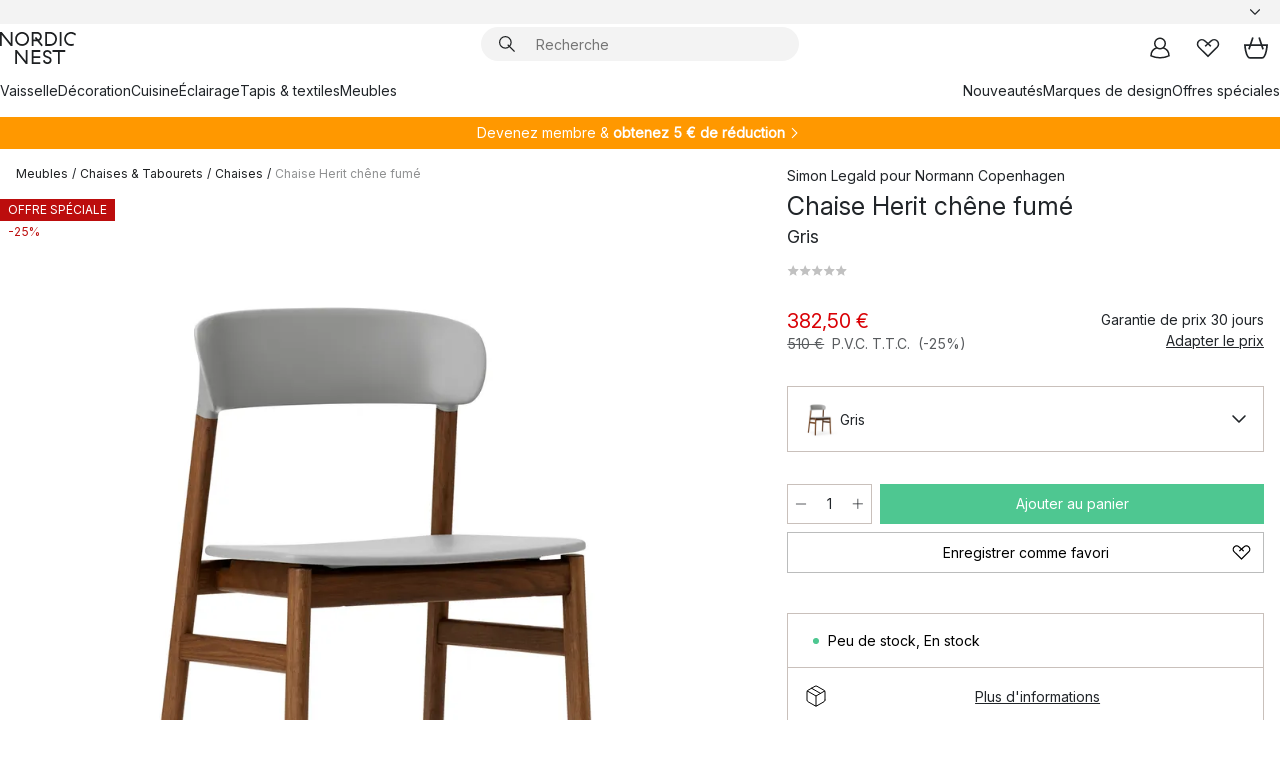

--- FILE ---
content_type: text/html; charset=utf-8
request_url: https://www.nordicnest.fr/marques-de-design/normann-copenhagen/chaise-herit-chene-fume/
body_size: 67918
content:
<!DOCTYPE html><html lang="fr-FR"><head><script>(function(w,i,g){w[g]=w[g]||[];if(typeof w[g].push=='function')w[g].push(i)})
(window,'GTM-WRL99SXS','google_tags_first_party');</script><script>(function(w,d,s,l){w[l]=w[l]||[];(function(){w[l].push(arguments);})('set', 'developer_id.dY2E1Nz', true);
		var f=d.getElementsByTagName(s)[0],
		j=d.createElement(s);j.async=true;j.src='/securemetrics/';
		f.parentNode.insertBefore(j,f);
		})(window,document,'script','dataLayer');</script><meta name="viewport" content="width=device-width, initial-scale=1"/><link rel="preload" as="image" imageSrcSet="/assets/blobs/normann-copenhagen-chaise-herit-chene-fume-gris/37573-02-01-2b7ec3b66f.jpg?preset=medium 960w,/assets/blobs/normann-copenhagen-chaise-herit-chene-fume-gris/37573-02-01-2b7ec3b66f.jpg?preset=medium&amp;dpr=1.5 1440w,/assets/blobs/normann-copenhagen-chaise-herit-chene-fume-gris/37573-02-01-2b7ec3b66f.jpg?preset=medium&amp;dpr=2 1920w" imageSizes="40vw"/><script type="module" src="/static/runtime.1c6cd4d0e538c820.js" async=""></script><script type="module" src="/static/main.1e5554d967e43fd3.js" async=""></script><script type="module" src="/static/vendor.7f95a0690cc7c913.js" async=""></script><meta name="theme-color" content="#000"/><title>Chaise Herit chêne fumé de Normann Copenhagen - NordicNest.fr</title><meta data-excite="true" name="description" content="Achetez votre Chaise Herit chêne fumé par Normann Copenhagen sur Nordic Nest ! ✓ Livraison gratuite dès 99 €* ✓ Retours 30 jours"/><meta data-excite="true" property="og:description" content="Achetez votre Chaise Herit chêne fumé par Normann Copenhagen sur Nordic Nest ! ✓ Livraison gratuite dès 99 €* ✓ Retours 30 jours"/><meta data-excite="true" property="og:image" content="/assets/blobs/normann-copenhagen-chaise-herit-chene-fume-gris/37573-02-01-2b7ec3b66f.jpg"/><link rel="canonical" href="https://www.nordicnest.fr/marques-de-design/normann-copenhagen/chaise-herit-chene-fume/" data-excite="true"/><link rel="og:url" href="https://www.nordicnest.fr/marques-de-design/normann-copenhagen/chaise-herit-chene-fume/" data-excite="true"/><link rel="manifest" href="/webappmanifest" crossorigin="use-credentials"/></head><script type="text/javascript">window.dataLayer = window.dataLayer || [];

            function gtag(){ dataLayer.push(arguments); }
            
            // Set default consent to 'denied' as a placeholder
            
            // Determine actual values based on customer's own requirements
            
            gtag('consent', 'default', {
            
            'ad_storage': 'denied',
            
            'ad_user_data': 'denied',
            
            'ad_personalization': 'denied',
            
            'analytics_storage': 'denied',
            
            'wait_for_update': 500
            
            });
            
            gtag('set', 'ads_data_redaction', true);</script><script id="CookieConsent" type="text/javascript" data-culture="FR" src="https://policy.app.cookieinformation.com/uc.js" data-gcm-version="2.0"></script><link rel="stylesheet" href="/static/main.ce45a92616384d33.css"/><link rel="stylesheet" href="/static/vendor.c7c4a3e591ac7730.css"/><script>(function(w,d,s,l,i){w[l]=w[l]||[];w[l].push({'gtm.start':
new Date().getTime(),event:'gtm.js'});var f=d.getElementsByTagName(s)[0],
j=d.createElement(s),dl=l!='dataLayer'?'&l='+l:'';j.defer=true;j.src=
'https://www.googletagmanager.com/gtm.js?id='+i+dl;f.parentNode.insertBefore(j,f);
})(window,document,'script','dataLayer','GTM-WRL99SXS');</script><script>document.addEventListener('load',function(e) {  if (e.target instanceof HTMLImageElement){ e.target.style.opacity = '1'}},{ capture: true });</script><div id="container"><style data-glitz="">.a{color:inherit}.b{background-color:#F3F3F3}</style><div class="a b"><style data-glitz="">.c{z-index:6}.d{height:24px}.e{position:relative}.f{align-items:center;-webkit-box-align:center}.g{grid-template-columns:1fr auto 1fr;-ms-grid-columns:1fr auto 1fr}.h{grid-template-areas:"left center right"}.i{display:-ms-grid;display:grid}.k{width:100%}.o{padding-right:16px}.p{padding-left:16px}@media (min-width: 1281px){.j{height:30px}.l{max-width:1440px}.m{margin-right:auto}.n{margin-left:auto}.q{padding-right:40px}.r{padding-left:40px}}</style><div class="c d e f g h i j k l m n o p q r"><style data-glitz="">.s{max-width:500px}.t{justify-content:center;-webkit-box-pack:center}.u{height:inherit}.v{display:-webkit-box;display:-moz-box;display:-ms-flexbox;display:-webkit-flex;display:flex}.w{grid-area:center}</style><div class="s k t u v w e"><style data-glitz="">.x{gap:8px}.y{font-size:12px}.z{pointer-events:none}.a0{will-change:transform, opacity}.a1{transform:translateY(50%)}.a2{bottom:0}.a3{position:absolute}.a4{opacity:0}</style><div class="a x y t f v u z a0 a1 a2 a3 a4"><style data-glitz="">.a5{width:24px}.a6{color:#ff9800}.a7{min-width:1.5em}.a8{min-height:1.5em}.a9{display:block}</style><svg xmlns="http://www.w3.org/2000/svg" fill="none" stroke="currentColor" stroke-linecap="square" stroke-width="1.5" viewBox="0 0 24 24" class="d a5 a6 a7 a8 a9"><path d="m4.5 11.25 5.25 5.25 9-9"></path></svg><style data-glitz="">.aa{white-space:nowrap}.ab{margin-bottom:0}.ae{line-height:1.7142857142857142}@media (min-width: 1281px){.ac{margin-bottom:0}}</style><p class="aa y ab ac ae">★ ★ ★ ★ ★ 4.6 / 5 TRUSTED SHOPS</p></div><div class="a x y t f v u z a0 a1 a2 a3 a4"><svg xmlns="http://www.w3.org/2000/svg" fill="none" stroke="currentColor" stroke-linecap="square" stroke-width="1.5" viewBox="0 0 24 24" class="d a5 a6 a7 a8 a9"><path d="m4.5 11.25 5.25 5.25 9-9"></path></svg><p class="aa y ab ac ae">RETOURS POSSIBLES PENDANT 30 JOURS</p></div><div class="a x y t f v u z a0 a1 a2 a3 a4"><svg xmlns="http://www.w3.org/2000/svg" fill="none" stroke="currentColor" stroke-linecap="square" stroke-width="1.5" viewBox="0 0 24 24" class="d a5 a6 a7 a8 a9"><path d="m4.5 11.25 5.25 5.25 9-9"></path></svg><p class="aa y ab ac ae"><style data-glitz="">.ag{text-decoration:underline}.af:hover{text-decoration:underline}.ai:hover{color:inherit}.ah:visited{color:inherit}</style><a class="af ag ah ai a" data-spa-link="true" href="/mon-espace/clubdeclients/">DEVENEZ MEMBRE</a><span> - OBTENEZ 5 € DE RÉDUCTION</span></p></div><div class="a x y t f v u z a0 a1 a2 a3 a4"><svg xmlns="http://www.w3.org/2000/svg" fill="none" stroke="currentColor" stroke-linecap="square" stroke-width="1.5" viewBox="0 0 24 24" class="d a5 a6 a7 a8 a9"><path d="m4.5 11.25 5.25 5.25 9-9"></path></svg><p class="aa y ab ac ae"><a class="af ag ah ai a" data-spa-link="true" href="/service-clients/livraison/">LIVRAISON OFFERTE DÈS 99 € SUR LES PETITS COLIS</a></p></div><div class="a x y t f v u z a0 a1 a2 a3 a4"><svg xmlns="http://www.w3.org/2000/svg" fill="none" stroke="currentColor" stroke-linecap="square" stroke-width="1.5" viewBox="0 0 24 24" class="d a5 a6 a7 a8 a9"><path d="m4.5 11.25 5.25 5.25 9-9"></path></svg><p class="aa y ab ac ae"><span>GARANTIE DE PRIX DE </span><b>30 JOURS</b></p></div><div class="a x y t f v u z a0 a1 a2 a3 a4"><svg xmlns="http://www.w3.org/2000/svg" fill="none" stroke="currentColor" stroke-linecap="square" stroke-width="1.5" viewBox="0 0 24 24" class="d a5 a6 a7 a8 a9"><path d="m4.5 11.25 5.25 5.25 9-9"></path></svg><p class="aa y ab ac ae"><a class="af ag ah ai a" data-spa-link="true" href="/mon-espace/clubdeclients/">MEMBRE: 2 % DE BONUS SUR TOUS VOS ACHATS*</a></p></div></div><style data-glitz="">.aj{justify-self:end;-ms-grid-column-align:end}.ak{grid-area:right}.al{height:100%}.am{font-size:14px}.an{text-transform:capitalize}.ao{flex-direction:column;-webkit-box-orient:vertical;-webkit-box-direction:normal}</style><div value="fr-FR" options="" class="aj ak al am an ao v"><input type="hidden" value="fr-FR"/><style data-glitz="">.ap{border-bottom-color:transparent}.aq{border-bottom-style:solid}.ar{border-bottom-width:0}.as{border-top-color:transparent}.at{border-top-style:solid}.au{border-top-width:0}.av{border-right-color:transparent}.aw{border-right-style:solid}.ax{border-right-width:0}.ay{border-left-color:transparent}.az{border-left-style:solid}.b0{border-left-width:0}.bd{background-color:transparent}.be{font-weight:bold}.bf{padding-right:0}.bg{padding-left:0}.bh{line-height:24px}.bi{padding-bottom:3px}.bj{padding-top:3px}.bk{z-index:4}.bl{cursor:pointer}.bm{justify-content:space-between;-webkit-box-pack:justify}.bn{user-select:none;-webkit-user-select:none;-ms-user-select:none}.bo{font-variant:inherit}.bp{font-style:inherit}@media (min-width: 1281px){.b1{border-bottom-color:transparent}.b2{border-bottom-style:solid}.b3{border-bottom-width:0}.b4{border-top-color:transparent}.b5{border-top-style:solid}.b6{border-top-width:0}.b7{border-right-color:transparent}.b8{border-right-style:solid}.b9{border-right-width:0}.ba{border-left-color:transparent}.bb{border-left-style:solid}.bc{border-left-width:0}}</style><button id=":Rehc:-button" role="combobox" aria-haspopup="listbox" aria-expanded="false" aria-controls=":Rehc:-listbox" aria-label="Missing translation for selectAnOption" tabindex="0" class="ap aq ar as at au av aw ax ay az b0 b1 b2 b3 b4 b5 b6 b7 b8 b9 ba bb bc bd be bf bg bh y bi bj al bk bl f bm v a bn bo bp"><style data-glitz="">.bq{font-weight:500}.br{overflow:hidden}.bs{text-overflow:ellipsis}</style><span class="al bq k f v br bs aa"></span><style data-glitz="">.bt{margin-left:8px}.bu{flex-shrink:0}.bv{width:1.5em}.bw{height:1.5em}</style><svg xmlns="http://www.w3.org/2000/svg" fill="none" viewBox="0 0 24 24" aria-hidden="true" class="y bt bu bv bw a9"><path stroke="currentColor" stroke-linecap="round" stroke-linejoin="round" stroke-width="1.5" d="m6 9 6 6 6-6"></path></svg></button><style data-glitz="">.bx{z-index:5}</style><div class="bx e"></div></div></div></div><style data-glitz="">.by{z-index:3}.bz{top:-1px}.c0{background-color:#FFFFFF}.c1{position:-webkit-sticky;position:sticky}.c2{height:auto}.c3{align-items:inherit;-webkit-box-align:inherit}</style><header class="by bz c0 c1 c2 c3 ao"><style data-glitz="">@media (min-width: 1281px){.c4{height:66px}}</style><div class="e bm f g i c4 q r k l m n"><style data-glitz="">.c5{justify-self:flex-start}</style><div class="c5 f v"><style data-glitz="">.c7{text-decoration:none}.c6:hover{text-decoration:none}</style><a aria-label="Page d&#x27;accueil" class="ah ai c6 c7 a" data-spa-link="true" href="/marques-de-design/normann-copenhagen/chaise-herit-chene-fume/"><style data-glitz="">.c8{height:32px}.c9{width:auto}</style><svg xmlns="http://www.w3.org/2000/svg" viewBox="0 0 114.24 48" class="c8 c9 a9"><path d="M87.093 48V29.814h-8.185V27.13h19.078v2.684h-8.215V48Zm-17.823-.239a6.4 6.4 0 0 1-1.92-.8 6.1 6.1 0 0 1-1.637-1.535 7 7 0 0 1-1.115-2.4l2.351-1.253a4.9 4.9 0 0 0 1.458 2.639 4.1 4.1 0 0 0 2.8.91 3.93 3.93 0 0 0 2.559-.776 2.72 2.72 0 0 0 .952-2.236 2.8 2.8 0 0 0-.312-1.386 3 3 0 0 0-.834-.939 4.6 4.6 0 0 0-1.175-.626q-.654-.238-1.369-.478-1.012-.328-2.112-.759A8.4 8.4 0 0 1 66.9 37a5.5 5.5 0 0 1-1.488-1.714 5.06 5.06 0 0 1-.581-2.519 5.5 5.5 0 0 1 .506-2.4 5.15 5.15 0 0 1 1.369-1.774 6 6 0 0 1 2.012-1.093 7.7 7.7 0 0 1 2.4-.372 6.5 6.5 0 0 1 4.167 1.342 7.07 7.07 0 0 1 2.381 3.667l-2.531 1.013a4.5 4.5 0 0 0-1.517-2.563 4.17 4.17 0 0 0-2.559-.775 3.67 3.67 0 0 0-2.649.864 2.83 2.83 0 0 0-.893 2.117 2.5 2.5 0 0 0 .312 1.3 3 3 0 0 0 .863.91 5.8 5.8 0 0 0 1.31.67q.759.284 1.622.581 1.221.417 2.277.88a7 7 0 0 1 1.83 1.133 4.8 4.8 0 0 1 1.221 1.625 5.5 5.5 0 0 1 .446 2.326 6.1 6.1 0 0 1-.5 2.578 5.2 5.2 0 0 1-1.355 1.8 5.5 5.5 0 0 1-1.965 1.058 7.9 7.9 0 0 1-2.345.346 8.6 8.6 0 0 1-1.964-.239ZM38.822 48l-13.3-16.547V48H22.84V27.13h2.678l13.3 16.577V27.13H41.5V48Zm8.905 0V27.13h12.8v2.683H50.406v6.411h10.119v2.683H50.406v6.41h10.119V48Zm14.54-26.453-6.059-7.533h-5.8v6.857h-2.682V0h8.007a7.4 7.4 0 0 1 2.8.522 6.7 6.7 0 0 1 2.217 1.461A6.9 6.9 0 0 1 62.221 4.2a7.2 7.2 0 0 1 .536 2.8 7 7 0 0 1-1 3.757 6.7 6.7 0 0 1-2.693 2.474l5.331 6.6-2.129 1.712ZM50.406 11.33h3.66L52.22 9.022l2.08-1.669 2.976 3.708A4.2 4.2 0 0 0 59.3 9.54a4.23 4.23 0 0 0 .774-2.534 4.35 4.35 0 0 0-.343-1.744 4.3 4.3 0 0 0-.931-1.371A4.2 4.2 0 0 0 57.415 3a4.5 4.5 0 0 0-1.681-.313h-5.328Zm52.406 8.75a10 10 0 0 1-3.259-2.191 10.4 10.4 0 0 1-2.188-3.309 10.6 10.6 0 0 1-.8-4.145 10.6 10.6 0 0 1 .8-4.144 10.4 10.4 0 0 1 2.188-3.309 9.9 9.9 0 0 1 3.273-2.191A10.5 10.5 0 0 1 106.918 0a9.9 9.9 0 0 1 4.048.805 12 12 0 0 1 3.274 2.146l-1.22 2.534a10 10 0 0 0-.9-.833 10.5 10.5 0 0 0-1.768-1.165 7.54 7.54 0 0 0-3.556-.8 7.8 7.8 0 0 0-2.991.567 7.2 7.2 0 0 0-2.4 1.579 7.3 7.3 0 0 0-1.591 2.445 8.35 8.35 0 0 0-.581 3.16 8.35 8.35 0 0 0 .581 3.161 7.3 7.3 0 0 0 1.591 2.444 7.2 7.2 0 0 0 2.4 1.58 7.8 7.8 0 0 0 2.991.567 9.6 9.6 0 0 0 1.859-.179 8.5 8.5 0 0 0 1.98-.686l.476 2.684a17 17 0 0 1-2.262.656 10.37 10.37 0 0 1-6.042-.581Zm-13.054.791V0h2.678v20.87Zm-21.665 0V0h7.143a10.7 10.7 0 0 1 4.107.79 10.2 10.2 0 0 1 3.3 2.176 9.9 9.9 0 0 1 2.188 3.294 10.9 10.9 0 0 1 .789 4.174 10.9 10.9 0 0 1-.789 4.174 10 10 0 0 1-2.185 3.292 10.2 10.2 0 0 1-3.3 2.176 10.7 10.7 0 0 1-4.107.79Zm2.678-2.684h4.464a8.3 8.3 0 0 0 3.081-.566 7.2 7.2 0 0 0 2.44-1.595 7.4 7.4 0 0 0 1.607-2.46 8.3 8.3 0 0 0 .581-3.13 8.2 8.2 0 0 0-.581-3.116 7.26 7.26 0 0 0-4.047-4.055 8.1 8.1 0 0 0-3.081-.581h-4.464ZM15.982 20.87 2.678 4.323V20.87H0V0h2.678l13.3 16.577V0h2.678v20.87Zm13.074-.791a9.96 9.96 0 0 1-5.491-5.5 10.8 10.8 0 0 1-.789-4.145 10.8 10.8 0 0 1 .789-4.144 9.95 9.95 0 0 1 5.491-5.5A10.7 10.7 0 0 1 33.194 0a10.85 10.85 0 0 1 4.152.791 9.9 9.9 0 0 1 3.3 2.19 10.2 10.2 0 0 1 2.173 3.31 10.8 10.8 0 0 1 .789 4.144 10.8 10.8 0 0 1-.789 4.145 10.2 10.2 0 0 1-2.173 3.309 9.9 9.9 0 0 1-3.3 2.191 10.8 10.8 0 0 1-4.152.79 10.7 10.7 0 0 1-4.138-.791M30.1 3.264a7.19 7.19 0 0 0-4.063 4.07 8.2 8.2 0 0 0-.58 3.1 8.2 8.2 0 0 0 .58 3.1A7.18 7.18 0 0 0 30.1 17.6a8.53 8.53 0 0 0 6.191 0 7.18 7.18 0 0 0 4.063-4.069 8.2 8.2 0 0 0 .581-3.1 8.2 8.2 0 0 0-.581-3.1 7.19 7.19 0 0 0-4.063-4.07 8.53 8.53 0 0 0-6.191 0Z" style="fill:#1e2022"></path></svg></a></div><style data-glitz="">.ca{transition-timing-function:ease-out}.cb{transition-duration:200ms}.cc{transition-property:background, box-shadow;-webkit-transition-property:background, box-shadow;-moz-transition-property:background, box-shadow}.cd{z-index:1}@media (min-width: 1281px){.ce{width:400px}.cf{align-items:center;-webkit-box-align:center}}</style><form role="search" class="ca cb cc k e cd v ce cf" action=""><style data-glitz="">.cg{border-bottom-width:thin}.ch{border-top-width:thin}.ci{border-right-width:thin}.cj{border-left-width:thin}.ck{height:34px}.cl{border-radius:50px}.cq{transition-property:background-color;-webkit-transition-property:background-color;-moz-transition-property:background-color}@media (max-width: 1280px){.cm{border-bottom-color:transparent}.cn{margin-bottom:8px}.co{margin-right:12px}.cp{margin-left:12px}}</style><div class="b aq ap cg at as ch aw av ci az ay cj ck cd k f v cl cm cn co cp ca cb cq"><style data-glitz="">.cr{padding-bottom:0}.cs{padding-top:0}.ct{border-radius:0}.cu{text-transform:initial}.d1{font-size:16px}.d2{transition-property:color, background, opacity, border-color;-webkit-transition-property:color, background, opacity, border-color;-moz-transition-property:color, background, opacity, border-color}.d3{border-bottom-width:1px}.d4{border-top-width:1px}.d5{border-right-width:1px}.d6{border-left-width:1px}@media (hover: hover){.cv:hover{border-bottom-color:transparent}.cw:hover{border-top-color:transparent}.cx:hover{border-right-color:transparent}.cy:hover{border-left-color:transparent}.cz:hover{background-color:transparent}.d0:hover{color:inherit}}</style><button tabindex="0" type="submit" aria-label="Chercher" data-test-id="quick-search-btn" class="bt cr cs bf bg bu ct a bd cu f t v cv cw cx cy cz d0 bh d1 ca cb d2 ap aq d3 as at d4 av aw d5 ay az d6 bn bo bp"><style data-glitz="">.d7{margin-bottom:8px}.d8{margin-top:8px}.d9{margin-right:8px}.da{height:16px}.db{width:16px}</style><svg xmlns="http://www.w3.org/2000/svg" viewBox="0 0 26.414 26.414" class="d7 d8 d9 bt da db a9"><defs><style>.search_svg__a{fill:none;stroke:#1e2022;stroke-linecap:square;stroke-miterlimit:10;stroke-width:2px}</style></defs><g transform="translate(1 1)"><circle cx="9.5" cy="9.5" r="9.5" class="search_svg__a"></circle><path d="m14 14 10 10" class="search_svg__a"></path></g></svg></button><style data-glitz="">.dd{flex-grow:1;-webkit-box-flex:1}.dj{border-bottom-style:none}.dk{border-top-style:none}.dl{border-right-style:none}.dm{border-left-style:none}.dn{padding-left:12px}.dc::-webkit-search-cancel-button{display:none}.de:focus{outline-style:none}.df:focus{border-bottom-style:none}.dg:focus{border-top-style:none}.dh:focus{border-right-style:none}.di:focus{border-left-style:none}</style><input tabindex="0" aria-label="Recherche" aria-disabled="false" role="combobox" type="search" autoComplete="off" aria-autocomplete="list" aria-activedescendant="-1-item-" aria-expanded="false" aria-controls="suggestions" aria-owns="suggestions" placeholder="Recherche" data-test-id="quick-search-input" class="dc dd de df dg dh di dj dk dl dm bd u k dn am" name="q" value=""/><style data-glitz="">.do{visibility:hidden}</style><button type="button" tabindex="0" aria-label="FERMER" class="d9 cr cs bf bg bu do ct a bd cu f t v cv cw cx cy cz d0 bh d1 ca cb d2 ap aq d3 as at d4 av aw d5 ay az d6 bn bo bp"><svg xmlns="http://www.w3.org/2000/svg" viewBox="0 0 32 32" class="d7 d8 d9 bt da db a9"><path fill="none" stroke="currentColor" stroke-linecap="square" stroke-miterlimit="10" stroke-width="2" d="m16 16-8.657 8.656L16 16 7.343 7.343 16 16l8.656-8.657L16 16l8.657 8.657z"></path></svg></button></div><style data-glitz="">.dp{left:12px}.dq{top:40px}.dr{width:calc(100% - 24px)}.ds{border-radius:16px}.dv{transition-property:border-color, box-shadow;-webkit-transition-property:border-color, box-shadow;-moz-transition-property:border-color, box-shadow}.dw{height:0}.dx{background-color:white}@media (min-width: 1281px){.dt{left:0}.du{width:100%}}</style><div class="dp dq dr a3 ar aq ap au at as ax aw av b0 az ay ds dt du ca cb dv dw br dx b6"><style data-glitz="">.dy{padding-bottom:16px}.dz{padding-top:8px}</style><div class="dy dz"></div></div></form><style data-glitz="">.e0{justify-self:flex-end}</style><div class="e0 f v"><style data-glitz="">.e1{padding-bottom:11px}.e2{padding-top:11px}.e3{padding-right:11px}.e4{padding-left:11px}</style><a aria-label="Mon espace" data-test-id="my-pages-button" class="ct a bd cu f t v cv cw cx cy cz d0 bh d1 e1 e2 e3 e4 ca cb d2 ap aq d3 as at d4 av aw d5 ay az d6 ai c6 c7" data-spa-link="true" href=""><svg xmlns="http://www.w3.org/2000/svg" viewBox="0 0 32 32" data-test-id="my-pages-link" class="bv bw a9"><defs><style>.user_svg__a{fill:none;stroke:#1e2022;stroke-miterlimit:10;stroke-width:2px}</style></defs><circle cx="7" cy="7" r="7" class="user_svg__a" transform="translate(9 3)"></circle><path d="M12.007 15.645A11.44 11.44 0 0 0 4 26.375 27 27 0 0 0 16 29a27 27 0 0 0 12-2.625 11.44 11.44 0 0 0-8-10.73" class="user_svg__a"></path></svg></a><style data-glitz="">.e5{overflow:visible}</style><a aria-label="Mes favoris" class="e5 e ct a bd cu f t v cv cw cx cy cz d0 bh d1 e1 e2 e3 e4 ca cb d2 ap aq d3 as at d4 av aw d5 ay az d6 ai c6 c7" data-spa-link="true" href=""><svg xmlns="http://www.w3.org/2000/svg" fill="none" viewBox="0 0 32 32" data-test-id="my-wishlist-link" class="bv bw a9"><path stroke="currentColor" stroke-linecap="square" stroke-miterlimit="10" stroke-width="2" d="m13 13 7.071-6.317a5.866 5.866 0 0 1 8.225 0 5.7 5.7 0 0 1 0 8.127L15.959 27 3.7 14.81a5.7 5.7 0 0 1 0-8.127 5.866 5.866 0 0 1 8.225 0S16.582 10.533 19 13"></path></svg></a><button aria-label="Panier" title="Vous avez 0 articles dans votre panier" data-test-id="header-cart-icon" class="e5 e ct a bd cu f t v cv cw cx cy cz d0 bh d1 e1 e2 e3 e4 ca cb d2 ap aq d3 as at d4 av aw d5 ay az d6 bn bo bp"><svg xmlns="http://www.w3.org/2000/svg" fill="none" viewBox="0 0 28.138 25.265" data-test-id="minicart-link" class="bv bw a9"><g stroke="currentColor" stroke-linecap="square" stroke-miterlimit="10" stroke-width="2"><path d="m18.069 1.265 4 12M10.069 1.265l-4 12M1.069 9.265h26s-1 15-6 15h-14c-5 0-6-15-6-15Z"></path></g></svg></button></div></div><style data-glitz="">.e6{min-height:44px}</style><nav class="e6 k dy dz"><div class="bm v q r k l m n"><style data-glitz="">.e7{gap:24px}.e8{list-style:none}.e9{margin-top:0}.ea{margin-right:0}.eb{margin-left:0}</style><ul class="e7 v e8 cr cs bf bg ab e9 ea eb"><li><a data-test-id="product-category-tabs" class="af aa a9 bq am ah ai c7 a" data-spa-link="true" href="/vaisselle/">Vaisselle</a></li><li><a data-test-id="product-category-tabs" class="af aa a9 bq am ah ai c7 a" data-spa-link="true" href="/decoration/">Décoration</a></li><li><a data-test-id="product-category-tabs" class="af aa a9 bq am ah ai c7 a" data-spa-link="true" href="/cuisine/">Cuisine</a></li><li><a data-test-id="product-category-tabs" class="af aa a9 bq am ah ai c7 a" data-spa-link="true" href="/luminaires/">Éclairage</a></li><li><a data-test-id="product-category-tabs" class="af aa a9 bq am ah ai c7 a" data-spa-link="true" href="/tapis--textiles/">Tapis &amp; textiles</a></li><li><a data-test-id="product-category-tabs" class="af aa a9 bq am ah ai c7 a" data-spa-link="true" href="/meubles/">Meubles</a></li></ul><ul class="e7 v e8 cr cs bf bg ab e9 ea eb"><li><a class="bq af aa a9 am ah ai c7 a" data-spa-link="true" href="/nouveautes/">Nouveautés</a></li><li><a class="bq af aa a9 am ah ai c7 a" data-spa-link="true" href="/marques-de-design/">Marques de design</a></li><li><a class="bq af aa a9 am ah ai c7 a" data-spa-link="true" href="/offres-speciales/">Offres spéciales</a></li></ul></div></nav></header><div style="display:contents"><style data-glitz="">.ee{width:440px}.ef{top:0}.eg{left:100%}.eh{will-change:transform}.ei{max-width:100%}.ej{position:fixed}@media (min-width: 1281px){.ec{display:none}.ed{width:auto}}</style><div class="c0 br ec ed ee a2 ef eg eh ei ao v ej"><style data-glitz="">.ek{padding-bottom:4px}.el{padding-top:4px}</style><div class="ek el a9 e"><style data-glitz="">.em{transform:translate(-50%, -50%)}.en{top:50%}.eo{left:50%}</style><svg xmlns="http://www.w3.org/2000/svg" viewBox="0 0 114.24 48" class="em en eo a3 c8 c9 a9"><path d="M87.093 48V29.814h-8.185V27.13h19.078v2.684h-8.215V48Zm-17.823-.239a6.4 6.4 0 0 1-1.92-.8 6.1 6.1 0 0 1-1.637-1.535 7 7 0 0 1-1.115-2.4l2.351-1.253a4.9 4.9 0 0 0 1.458 2.639 4.1 4.1 0 0 0 2.8.91 3.93 3.93 0 0 0 2.559-.776 2.72 2.72 0 0 0 .952-2.236 2.8 2.8 0 0 0-.312-1.386 3 3 0 0 0-.834-.939 4.6 4.6 0 0 0-1.175-.626q-.654-.238-1.369-.478-1.012-.328-2.112-.759A8.4 8.4 0 0 1 66.9 37a5.5 5.5 0 0 1-1.488-1.714 5.06 5.06 0 0 1-.581-2.519 5.5 5.5 0 0 1 .506-2.4 5.15 5.15 0 0 1 1.369-1.774 6 6 0 0 1 2.012-1.093 7.7 7.7 0 0 1 2.4-.372 6.5 6.5 0 0 1 4.167 1.342 7.07 7.07 0 0 1 2.381 3.667l-2.531 1.013a4.5 4.5 0 0 0-1.517-2.563 4.17 4.17 0 0 0-2.559-.775 3.67 3.67 0 0 0-2.649.864 2.83 2.83 0 0 0-.893 2.117 2.5 2.5 0 0 0 .312 1.3 3 3 0 0 0 .863.91 5.8 5.8 0 0 0 1.31.67q.759.284 1.622.581 1.221.417 2.277.88a7 7 0 0 1 1.83 1.133 4.8 4.8 0 0 1 1.221 1.625 5.5 5.5 0 0 1 .446 2.326 6.1 6.1 0 0 1-.5 2.578 5.2 5.2 0 0 1-1.355 1.8 5.5 5.5 0 0 1-1.965 1.058 7.9 7.9 0 0 1-2.345.346 8.6 8.6 0 0 1-1.964-.239ZM38.822 48l-13.3-16.547V48H22.84V27.13h2.678l13.3 16.577V27.13H41.5V48Zm8.905 0V27.13h12.8v2.683H50.406v6.411h10.119v2.683H50.406v6.41h10.119V48Zm14.54-26.453-6.059-7.533h-5.8v6.857h-2.682V0h8.007a7.4 7.4 0 0 1 2.8.522 6.7 6.7 0 0 1 2.217 1.461A6.9 6.9 0 0 1 62.221 4.2a7.2 7.2 0 0 1 .536 2.8 7 7 0 0 1-1 3.757 6.7 6.7 0 0 1-2.693 2.474l5.331 6.6-2.129 1.712ZM50.406 11.33h3.66L52.22 9.022l2.08-1.669 2.976 3.708A4.2 4.2 0 0 0 59.3 9.54a4.23 4.23 0 0 0 .774-2.534 4.35 4.35 0 0 0-.343-1.744 4.3 4.3 0 0 0-.931-1.371A4.2 4.2 0 0 0 57.415 3a4.5 4.5 0 0 0-1.681-.313h-5.328Zm52.406 8.75a10 10 0 0 1-3.259-2.191 10.4 10.4 0 0 1-2.188-3.309 10.6 10.6 0 0 1-.8-4.145 10.6 10.6 0 0 1 .8-4.144 10.4 10.4 0 0 1 2.188-3.309 9.9 9.9 0 0 1 3.273-2.191A10.5 10.5 0 0 1 106.918 0a9.9 9.9 0 0 1 4.048.805 12 12 0 0 1 3.274 2.146l-1.22 2.534a10 10 0 0 0-.9-.833 10.5 10.5 0 0 0-1.768-1.165 7.54 7.54 0 0 0-3.556-.8 7.8 7.8 0 0 0-2.991.567 7.2 7.2 0 0 0-2.4 1.579 7.3 7.3 0 0 0-1.591 2.445 8.35 8.35 0 0 0-.581 3.16 8.35 8.35 0 0 0 .581 3.161 7.3 7.3 0 0 0 1.591 2.444 7.2 7.2 0 0 0 2.4 1.58 7.8 7.8 0 0 0 2.991.567 9.6 9.6 0 0 0 1.859-.179 8.5 8.5 0 0 0 1.98-.686l.476 2.684a17 17 0 0 1-2.262.656 10.37 10.37 0 0 1-6.042-.581Zm-13.054.791V0h2.678v20.87Zm-21.665 0V0h7.143a10.7 10.7 0 0 1 4.107.79 10.2 10.2 0 0 1 3.3 2.176 9.9 9.9 0 0 1 2.188 3.294 10.9 10.9 0 0 1 .789 4.174 10.9 10.9 0 0 1-.789 4.174 10 10 0 0 1-2.185 3.292 10.2 10.2 0 0 1-3.3 2.176 10.7 10.7 0 0 1-4.107.79Zm2.678-2.684h4.464a8.3 8.3 0 0 0 3.081-.566 7.2 7.2 0 0 0 2.44-1.595 7.4 7.4 0 0 0 1.607-2.46 8.3 8.3 0 0 0 .581-3.13 8.2 8.2 0 0 0-.581-3.116 7.26 7.26 0 0 0-4.047-4.055 8.1 8.1 0 0 0-3.081-.581h-4.464ZM15.982 20.87 2.678 4.323V20.87H0V0h2.678l13.3 16.577V0h2.678v20.87Zm13.074-.791a9.96 9.96 0 0 1-5.491-5.5 10.8 10.8 0 0 1-.789-4.145 10.8 10.8 0 0 1 .789-4.144 9.95 9.95 0 0 1 5.491-5.5A10.7 10.7 0 0 1 33.194 0a10.85 10.85 0 0 1 4.152.791 9.9 9.9 0 0 1 3.3 2.19 10.2 10.2 0 0 1 2.173 3.31 10.8 10.8 0 0 1 .789 4.144 10.8 10.8 0 0 1-.789 4.145 10.2 10.2 0 0 1-2.173 3.309 9.9 9.9 0 0 1-3.3 2.191 10.8 10.8 0 0 1-4.152.79 10.7 10.7 0 0 1-4.138-.791M30.1 3.264a7.19 7.19 0 0 0-4.063 4.07 8.2 8.2 0 0 0-.58 3.1 8.2 8.2 0 0 0 .58 3.1A7.18 7.18 0 0 0 30.1 17.6a8.53 8.53 0 0 0 6.191 0 7.18 7.18 0 0 0 4.063-4.069 8.2 8.2 0 0 0 .581-3.1 8.2 8.2 0 0 0-.581-3.1 7.19 7.19 0 0 0-4.063-4.07 8.53 8.53 0 0 0-6.191 0Z" style="fill:#1e2022"></path></svg><style data-glitz="">.ep{float:right}</style><button class="ep ct a bd cu f t v cv cw cx cy cz d0 bh d1 e1 e2 e3 e4 ca cb d2 ap aq d3 as at d4 av aw d5 ay az d6 br e bn bo bp"><svg xmlns="http://www.w3.org/2000/svg" viewBox="0 0 32 32" class="bv bw a9"><path fill="none" stroke="currentColor" stroke-linecap="square" stroke-miterlimit="10" stroke-width="2" d="m16 16-8.657 8.656L16 16 7.343 7.343 16 16l8.656-8.657L16 16l8.657 8.657z"></path></svg></button></div><style data-glitz="">.eq{grid-template-columns:repeat(2, 1fr);-ms-grid-columns:repeat(2, 1fr)}</style><div class="eq i"><style data-glitz="">.es{padding-bottom:12px}.et{padding-top:12px}.eu{transition-duration:300ms}.ev{padding-right:23px}.ew{padding-left:23px}.ex{color:black}.f4{border-bottom-color:#bbbcbc}.f5{border-top-color:#bbbcbc}.f6{border-right-color:#bbbcbc}.f7{border-left-color:#bbbcbc}.er:focus-visible{outline-offset:-2px}@media (hover: hover){.ey:hover{border-bottom-color:#bbbcbc}.ez:hover{border-top-color:#bbbcbc}.f0:hover{border-right-color:#bbbcbc}.f1:hover{border-left-color:#bbbcbc}.f2:hover{background-color:#f5f5f5}.f3:hover{color:black}}</style><button class="c0 er es et ar au ax b0 cu cq eu bq am f t v bh ev ew ct ex ey ez f0 f1 f2 f3 ca f4 aq f5 at f6 aw f7 az bn bo bp">Produits</button><style data-glitz="">.f8{background-color:#ebebeb}</style><button class="f8 er es et ar au ax b0 cu cq eu bq am f t v bh ev ew ct ex ey ez f0 f1 f2 f3 ca f4 aq f5 at f6 aw f7 az bn bo bp">Inspiration</button></div><style data-glitz="">.f9{overflow-x:hidden}</style><nav class="al f9 e dd"><style data-glitz="">.fa{will-change:opacity, transform}</style><div class="fa ao v a2 ef al k a3"><style data-glitz="">.fb{overflow-y:auto}.fc{-webkit-overflow-scrolling:touch}</style><ul class="fb fc e8 cr cs bf bg ab e9 ea eb"><style data-glitz="">@media (max-width: 1280px){.fd{border-bottom-style:solid}.fe{border-bottom-width:1px}.ff{border-bottom-color:#f5f5f5}}</style><li class="fd fe ff"><style data-glitz="">.fg{padding-right:24px}.fh{padding-left:24px}@media (max-width: 1280px){.fi{padding-bottom:16px}.fj{padding-top:16px}.fk{padding-right:24px}.fl{padding-left:24px}.fm{font-size:16px}.fn{font-weight:500}}</style><a data-test-id="sidebar-product-category" class="es et fg fh aa k f bm v fi fj fk fl fm fn ah ai c6 c7 a" data-spa-link="true" href="/vaisselle/">Vaisselle<style data-glitz="">.fo{transform:rotate(270deg)}</style><svg xmlns="http://www.w3.org/2000/svg" fill="none" viewBox="0 0 24 24" class="y fo bv bw a9"><path fill="currentColor" d="M4.943 9.75 6 8.693l6 6 6-6 1.058 1.057L12 16.808z"></path></svg></a></li><li class="fd fe ff"><a data-test-id="sidebar-product-category" class="es et fg fh aa k f bm v fi fj fk fl fm fn ah ai c6 c7 a" data-spa-link="true" href="/decoration/">Décoration<svg xmlns="http://www.w3.org/2000/svg" fill="none" viewBox="0 0 24 24" class="y fo bv bw a9"><path fill="currentColor" d="M4.943 9.75 6 8.693l6 6 6-6 1.058 1.057L12 16.808z"></path></svg></a></li><li class="fd fe ff"><a data-test-id="sidebar-product-category" class="es et fg fh aa k f bm v fi fj fk fl fm fn ah ai c6 c7 a" data-spa-link="true" href="/cuisine/">Cuisine<svg xmlns="http://www.w3.org/2000/svg" fill="none" viewBox="0 0 24 24" class="y fo bv bw a9"><path fill="currentColor" d="M4.943 9.75 6 8.693l6 6 6-6 1.058 1.057L12 16.808z"></path></svg></a></li><li class="fd fe ff"><a data-test-id="sidebar-product-category" class="es et fg fh aa k f bm v fi fj fk fl fm fn ah ai c6 c7 a" data-spa-link="true" href="/luminaires/">Éclairage<svg xmlns="http://www.w3.org/2000/svg" fill="none" viewBox="0 0 24 24" class="y fo bv bw a9"><path fill="currentColor" d="M4.943 9.75 6 8.693l6 6 6-6 1.058 1.057L12 16.808z"></path></svg></a></li><li class="fd fe ff"><a data-test-id="sidebar-product-category" class="es et fg fh aa k f bm v fi fj fk fl fm fn ah ai c6 c7 a" data-spa-link="true" href="/tapis--textiles/">Tapis &amp; textiles<svg xmlns="http://www.w3.org/2000/svg" fill="none" viewBox="0 0 24 24" class="y fo bv bw a9"><path fill="currentColor" d="M4.943 9.75 6 8.693l6 6 6-6 1.058 1.057L12 16.808z"></path></svg></a></li><li class="fd fe ff"><a data-test-id="sidebar-product-category" class="es et fg fh aa k f bm v fi fj fk fl fm fn ah ai c6 c7 a" data-spa-link="true" href="/meubles/">Meubles<svg xmlns="http://www.w3.org/2000/svg" fill="none" viewBox="0 0 24 24" class="y fo bv bw a9"><path fill="currentColor" d="M4.943 9.75 6 8.693l6 6 6-6 1.058 1.057L12 16.808z"></path></svg></a></li><style data-glitz="">.fp{color:#ffffff}.fq{background-color:#6c1519}.fr{margin-bottom:12px}</style><li class="fp fq fr"><style data-glitz="">.fs{padding-right:12px}.fu{gap:16px}.fv{flex-direction:row;-webkit-box-orient:horizontal;-webkit-box-direction:normal}.ft:hover{color:white}</style><a class="es et fs dn ft f fu t fv v al ah c6 c7 a" data-spa-link="true" href="/offres-speciales/"><p class="ab am ac ae">Offres spéciales</p><svg xmlns="http://www.w3.org/2000/svg" fill="none" viewBox="0 0 24 24" class="fo bv bw a9"><path fill="currentColor" d="M4.943 9.75 6 8.693l6 6 6-6 1.058 1.057L12 16.808z"></path></svg></a></li><style data-glitz="">.fw{padding-bottom:8px}.fx{padding-right:8px}.fy{padding-left:8px}.fz{grid-template-columns:repeat(3, minmax(0, 1fr));-ms-grid-columns:repeat(3, minmax(0, 1fr))}</style><li class="y fw dz fx fy k fz i"><a class="fw dz fs dn ao v f ah ai c6 c7 a" data-spa-link="true" href="/mon-espace/"><style data-glitz="">.g0{object-fit:contain}.g1{width:28px}.g2{height:28px}.g3{transition-timing-function:ease-in}.g4{transition-property:opacity;-webkit-transition-property:opacity;-moz-transition-property:opacity}</style><img loading="lazy" height="32" width="32" src="/assets/contentful/p7vzp7ftmsr1/6Dv5NcRbiecSL4BHRkLZu2/564403beeebfb0475d7532f96f7e26ee/user.svg" class="g0 g1 g2 g3 cb g4 a4 ei"/><style data-glitz="">.g5{text-align:center}.g6{margin-top:12px}</style><div class="g5 g6 bs br aa c7">Mon espace</div></a><a class="fw dz fs dn ao v f ah ai c6 c7 a" data-spa-link="true" href="/mes-favoris/"><img loading="lazy" alt="" height="24" width="25" src="/assets/contentful/p7vzp7ftmsr1/4BCENhWV3QUyH3fOxk0HMK/cf76b3bf637272b8940f43ff998b27d2/heart_icon.svg" class="g0 g1 g2 g3 cb g4 a4 ei"/><div class="g5 g6 bs br aa c7">Mes favoris</div></a><a class="fw dz fs dn ao v f ah ai c6 c7 a" data-spa-link="true" href="/service-clients/"><img loading="lazy" height="26" width="28" src="/assets/contentful/p7vzp7ftmsr1/5U7VZK0g3BGd1pAhnnxh4F/cb81a86a5837bf258e89a7d3d9bd309c/nn-icon-service_2.svg" class="g0 g1 g2 g3 cb g4 a4 ei"/><div class="g5 g6 bs br aa c7">Service client</div></a></li></ul></div><div class="fa ao v a2 ef al k a3"><ul class="fb fc e8 cr cs bf bg ab e9 ea eb"><li class="fd fe ff"><a data-test-id="sidebar-product-category" class="es et fg fh aa k f bm v fi fj fk fl fm fn ah ai c6 c7 a" data-spa-link="true" href="/nouveautes/">Nouveautés</a></li><li class="fd fe ff"><a data-test-id="sidebar-product-category" class="es et fg fh aa k f bm v fi fj fk fl fm fn ah ai c6 c7 a" data-spa-link="true" href="/marques-de-design/">Marques de design</a></li><li class="fd fe ff"><a data-test-id="sidebar-product-category" class="es et fg fh aa k f bm v fi fj fk fl fm fn ah ai c6 c7 a" data-spa-link="true" href="/offres-speciales/">Offres spéciales</a></li><li class="fd fe ff"><a data-test-id="sidebar-product-category" class="es et fg fh aa k f bm v fi fj fk fl fm fn ah ai c6 c7 a" data-spa-link="true" href="/inspiration-conseils/">Inspiration &amp; Conseils<svg xmlns="http://www.w3.org/2000/svg" fill="none" viewBox="0 0 24 24" class="y fo bv bw a9"><path fill="currentColor" d="M4.943 9.75 6 8.693l6 6 6-6 1.058 1.057L12 16.808z"></path></svg></a></li><li class="fd fe ff"><a data-test-id="sidebar-product-category" class="es et fg fh aa k f bm v fi fj fk fl fm fn ah ai c6 c7 a" data-spa-link="true" href="/pieces/">Pièces<svg xmlns="http://www.w3.org/2000/svg" fill="none" viewBox="0 0 24 24" class="y fo bv bw a9"><path fill="currentColor" d="M4.943 9.75 6 8.693l6 6 6-6 1.058 1.057L12 16.808z"></path></svg></a></li><li class="fd fe ff"><a data-test-id="sidebar-product-category" class="es et fg fh aa k f bm v fi fj fk fl fm fn ah ai c6 c7 a" data-spa-link="true" href="/idees-cadeaux/">Idées cadeaux</a></li><li class="fd fe ff"><a data-test-id="sidebar-product-category" class="es et fg fh aa k f bm v fi fj fk fl fm fn ah ai c6 c7 a" data-spa-link="true" href="/meilleures-ventes/">Meilleures ventes</a></li><li class="fp fq fr"><a class="es et fs dn ft f fu t fv v al ah c6 c7 a" data-spa-link="true" href="/offres-speciales/"><p class="ab am ac ae">Offres spéciales</p><svg xmlns="http://www.w3.org/2000/svg" fill="none" viewBox="0 0 24 24" class="fo bv bw a9"><path fill="currentColor" d="M4.943 9.75 6 8.693l6 6 6-6 1.058 1.057L12 16.808z"></path></svg></a></li><li class="y fw dz fx fy k fz i"><a class="fw dz fs dn ao v f ah ai c6 c7 a" data-spa-link="true" href="/mon-espace/"><img loading="lazy" height="32" width="32" src="/assets/contentful/p7vzp7ftmsr1/6Dv5NcRbiecSL4BHRkLZu2/564403beeebfb0475d7532f96f7e26ee/user.svg" class="g0 g1 g2 g3 cb g4 a4 ei"/><div class="g5 g6 bs br aa c7">Mon espace</div></a><a class="fw dz fs dn ao v f ah ai c6 c7 a" data-spa-link="true" href="/mes-favoris/"><img loading="lazy" alt="" height="24" width="25" src="/assets/contentful/p7vzp7ftmsr1/4BCENhWV3QUyH3fOxk0HMK/cf76b3bf637272b8940f43ff998b27d2/heart_icon.svg" class="g0 g1 g2 g3 cb g4 a4 ei"/><div class="g5 g6 bs br aa c7">Mes favoris</div></a><a class="fw dz fs dn ao v f ah ai c6 c7 a" data-spa-link="true" href="/service-clients/"><img loading="lazy" height="26" width="28" src="/assets/contentful/p7vzp7ftmsr1/5U7VZK0g3BGd1pAhnnxh4F/cb81a86a5837bf258e89a7d3d9bd309c/nn-icon-service_2.svg" class="g0 g1 g2 g3 cb g4 a4 ei"/><div class="g5 g6 bs br aa c7">Service client</div></a></li></ul></div></nav><div class="es et o p f8 bm v"><style data-glitz="">.g7{text-transform:none}</style><a data-test-id="mobile-menu-my-pages-button" class="g7 x bg fw dz ct a bd f t v cv cw cx cy cz d0 bh y e3 ca cb d2 ap aq d3 as at d4 av aw d5 ay az d6 ai c6 c7" data-spa-link="true" href=""><svg xmlns="http://www.w3.org/2000/svg" viewBox="0 0 32 32" class="bv bw a9"><defs><style>.user_svg__a{fill:none;stroke:#1e2022;stroke-miterlimit:10;stroke-width:2px}</style></defs><circle cx="7" cy="7" r="7" class="user_svg__a" transform="translate(9 3)"></circle><path d="M12.007 15.645A11.44 11.44 0 0 0 4 26.375 27 27 0 0 0 16 29a27 27 0 0 0 12-2.625 11.44 11.44 0 0 0-8-10.73" class="user_svg__a"></path></svg><span class="d1">Je me connecte</span></a><style data-glitz="">.g8{display:-webkit-inline-box;display:-moz-inline-box;display:-ms-inline-flexbox;display:-webkit-inline-flex;display:inline-flex}</style><div class="y f g8 e"><style data-glitz="">.g9{min-width:100%}.ga{padding-bottom:7px}.gb{padding-top:7px}.gd{background-color:transparent;background-color:initial}.ge{font-weight:inherit}.gf{font-family:inherit}.gg{appearance:none;-webkit-appearance:none;-moz-appearance:none;-ms-appearance:none}.gc:focus{outline-width:0}</style><select class="y fg g9 bh ga gb ew de gc gd ar au ax b0 a ge bo bp gf gg"></select><style data-glitz="">.gh{right:0}</style><svg xmlns="http://www.w3.org/2000/svg" fill="none" viewBox="0 0 24 24" class="z gh a3 bv bw a9"><path fill="currentColor" d="M4.943 9.75 6 8.693l6 6 6-6 1.058 1.057L12 16.808z"></path></svg></div></div></div></div><div style="display:contents"><style data-glitz="">.gj{background-color:#FF9800}.gi:hover{color:#ffffff}</style><div class="gi fp gj ek el fx fy"><style data-glitz="">@media (min-width: 769px){.gk{max-width:1600px}.gl{margin-right:auto}.gm{margin-left:auto}}</style><div class="g3 cb g4 u t fv f v k gk gl gm"><style data-glitz="">.go{text-decoration-line:none;-webkit-text-decoration-line:none}.gn:hover{text-decoration-line:underline;-webkit-text-decoration-line:underline}</style><a class="gn x f v go am ah ai c6 c7 a" data-spa-link="true" href="/mon-espace/clubdeclients/"><style data-glitz="">@media (max-width: 1280px){.gp{text-align:center}.gq{margin-bottom:0}}</style><p class="ab gp gq ac ae am"><span>Devenez membre &amp;</span><b> obtenez 5 € de réduction</b></p><svg xmlns="http://www.w3.org/2000/svg" fill="none" viewBox="0 0 24 24" class="bu y fo bv bw a9"><path fill="currentColor" d="M4.943 9.75 6 8.693l6 6 6-6 1.058 1.057L12 16.808z"></path></svg></a></div></div></div><div></div><style data-glitz="">@media (max-width: 1280px){.gr{grid-template-columns:1.5fr 1fr;-ms-grid-columns:1.5fr 1fr}.gs{padding-right:0}.gt{padding-left:0}.gu{grid-column-gap:8px}}@media (min-width: 769px){.gv{align-items:start;-webkit-box-align:start}.gw{grid-row-gap:60px}.gx{display:-ms-grid;display:grid}}@media (min-width: 1281px){.gy{grid-template-columns:7fr 392px;-ms-grid-columns:7fr 392px}.gz{grid-column-gap:32px}}</style><div data-test-id="pdp-page" class="gr gs gt gu gv gw gx gy gz q r k l m n"><div class="al"><style data-glitz="">.h0{margin-bottom:16px}.h1{margin-top:16px}@media (min-width: 1281px){.h2{margin-bottom:16px}.h3{margin-top:16px}.h4{padding-right:32px}.h5{padding-left:0}.h6{font-size:12px}}</style><div class="h0 h1 h2 h3 h4 h5 y fv f v h6 o p k l m n"><style data-glitz="">.h7{font-weight:550}.h8{flex-wrap:wrap;-webkit-box-lines:multiple}</style><div class="h7 h8 fv f v"><style data-glitz="">.h9{margin-right:4px}.ha{color:#1e2022}</style><span class="eb h9 ha"><a data-test-id="breadcrumb-link" class="c7 ah ai c6 a" data-spa-link="true" href="/meubles/">Meubles</a></span>/<style data-glitz="">.hb{margin-left:4px}</style><span class="h9 hb ha"><a data-test-id="breadcrumb-link" class="c7 ah ai c6 a" data-spa-link="true" href="/meubles/chaises-poufs/">Chaises &amp; Tabourets</a></span>/<span class="h9 hb ha"><a data-test-id="breadcrumb-link" class="c7 ah ai c6 a" data-spa-link="true" href="/meubles/chaises-poufs/chaises/">Chaises</a></span>/<style data-glitz="">.hc{color:#1e20227F}.hd{font-weight:normal}</style><span class="hc hd h9 hb"><a data-test-id="breadcrumb-link" class="c7 ah ai c6 a" data-spa-link="true" href="/marques-de-design/normann-copenhagen/chaise-herit-chene-fume/?variantId=37573-02">Chaise Herit chêne fumé</a></span></div></div><style data-glitz="">.he{grid-template-areas:"largeview" "thumbnails"}.hf{grid-template-rows:1fr minmax(min-content, auto);-ms-grid-rows:1fr minmax(min-content, auto)}@media (min-width: 1281px){.hg{top:calc(110px + 16px)}.hh{position:-webkit-sticky;position:sticky}.hi{max-height:800px}.hj{gap:24px}.hk{grid-template-rows:auto;-ms-grid-rows:auto}.hl{grid-template-columns:minmax(min-content, auto) 1fr;-ms-grid-columns:minmax(min-content, auto) 1fr}.hm{grid-template-areas:"thumbnails largeview"}}</style><div class="fu e he hf i hg hh hi du hj hk hl hm"><style data-glitz="">.hn{grid-area:largeview}</style><div class="al k e br hn"><style data-glitz="">@media (min-width: 1281px){.ho{padding-bottom:0}}</style><div class="e ho ei"><div class="cr cs bf bg br"><style data-glitz="">.hp{row-gap:40px}.hq{column-gap:40px}.ht{grid-auto-columns:calc(100% - 0px)}.hu{grid-auto-flow:column}@media (min-width: 769px){.hs{grid-auto-columns:calc(100% - 0px)}}@media (min-width: 1281px){.hr{grid-auto-columns:calc(100% - 0px)}}</style><div class="al e hp hq hr hs ht hu i"><div class="f v"><style data-glitz="">.hv{aspect-ratio:2600 / 2600}@media (max-width: 768px){.hw{aspect-ratio:1 / 1}}</style><img tabindex="0" title="Chaise Herit chêne fumé, Gris Normann Copenhagen" alt="Chaise Herit chêne fumé, Gris Normann Copenhagen" srcSet="/assets/blobs/normann-copenhagen-chaise-herit-chene-fume-gris/37573-02-01-2b7ec3b66f.jpg?preset=medium 960w,/assets/blobs/normann-copenhagen-chaise-herit-chene-fume-gris/37573-02-01-2b7ec3b66f.jpg?preset=medium&amp;dpr=1.5 1440w,/assets/blobs/normann-copenhagen-chaise-herit-chene-fume-gris/37573-02-01-2b7ec3b66f.jpg?preset=medium&amp;dpr=2 1920w" src="/assets/blobs/normann-copenhagen-chaise-herit-chene-fume-gris/37573-02-01-2b7ec3b66f.jpg?preset=medium&amp;dpr=2" sizes="40vw" class="hv hw bl k g0 hi g3 cb g4 a4 c2 ei"/></div><div class="f v"><style data-glitz="">.hx{aspect-ratio:3544 / 3544}</style><img loading="lazy" tabindex="0" title="Chaise Herit chêne fumé, Gris Normann Copenhagen" alt="Chaise Herit chêne fumé, Gris Normann Copenhagen" srcSet="/assets/blobs/normann-copenhagen-chaise-herit-chene-fume-gris/37573-02-04-27404ce799.jpg?preset=medium 960w,/assets/blobs/normann-copenhagen-chaise-herit-chene-fume-gris/37573-02-04-27404ce799.jpg?preset=medium&amp;dpr=1.5 1440w,/assets/blobs/normann-copenhagen-chaise-herit-chene-fume-gris/37573-02-04-27404ce799.jpg?preset=medium&amp;dpr=2 1920w" src="/assets/blobs/normann-copenhagen-chaise-herit-chene-fume-gris/37573-02-04-27404ce799.jpg?preset=medium&amp;dpr=2" sizes="40vw" class="hx hw bl k g0 hi g3 cb g4 a4 c2 ei"/></div><div class="f v"><img loading="lazy" tabindex="0" title="Chaise Herit chêne fumé, Gris Normann Copenhagen" alt="Chaise Herit chêne fumé, Gris Normann Copenhagen" srcSet="/assets/blobs/normann-copenhagen-chaise-herit-chene-fume-gris/37573-02-02-1deb7a5d04.jpg?preset=medium 960w,/assets/blobs/normann-copenhagen-chaise-herit-chene-fume-gris/37573-02-02-1deb7a5d04.jpg?preset=medium&amp;dpr=1.5 1440w,/assets/blobs/normann-copenhagen-chaise-herit-chene-fume-gris/37573-02-02-1deb7a5d04.jpg?preset=medium&amp;dpr=2 1920w" src="/assets/blobs/normann-copenhagen-chaise-herit-chene-fume-gris/37573-02-02-1deb7a5d04.jpg?preset=medium&amp;dpr=2" sizes="40vw" class="hx hw bl k g0 hi g3 cb g4 a4 c2 ei"/></div><div class="f v"><img loading="lazy" tabindex="0" title="Chaise Herit chêne fumé, Gris Normann Copenhagen" alt="Chaise Herit chêne fumé, Gris Normann Copenhagen" srcSet="/assets/blobs/normann-copenhagen-chaise-herit-chene-fume-gris/37573-02-03-79923581de.jpg?preset=medium 960w,/assets/blobs/normann-copenhagen-chaise-herit-chene-fume-gris/37573-02-03-79923581de.jpg?preset=medium&amp;dpr=1.5 1440w,/assets/blobs/normann-copenhagen-chaise-herit-chene-fume-gris/37573-02-03-79923581de.jpg?preset=medium&amp;dpr=2 1920w" src="/assets/blobs/normann-copenhagen-chaise-herit-chene-fume-gris/37573-02-03-79923581de.jpg?preset=medium&amp;dpr=2" sizes="40vw" class="hx hw bl k g0 hi g3 cb g4 a4 c2 ei"/></div></div></div><style data-glitz="">.hy{left:24px}.i0{translate:transformY(-50%)}.i1{border-radius:100vw}.i2{height:40px}.i3{width:40px}.i4{top:calc(50% - 17px)}.i5{transition-timing-function:ease-in-out}.i6{transition-duration:0.2s}.i7{transition-property:opacity color scale;-webkit-transition-property:opacity color scale;-moz-transition-property:opacity color scale}.ie{border-bottom-color:#F3F3F3}.if{border-top-color:#F3F3F3}.ig{border-right-color:#F3F3F3}.ih{border-left-color:#F3F3F3}.hz:active{transform:scale(0.85)}@media (hover: hover){.i8:hover{border-bottom-color:#E3E3E3}.i9:hover{border-top-color:#E3E3E3}.ia:hover{border-right-color:#E3E3E3}.ib:hover{border-left-color:#E3E3E3}.ic:hover{background-color:#E3E3E3}.id:hover{color:#1e2022}}</style><button aria-label="Précédent" class="a4 hy hz i0 i1 i2 i3 dj dk dl dm i4 a3 cr cs bf bg i5 i6 i7 ha b cu f t v i8 i9 ia ib ic id bh d1 ie d3 if d4 ig d5 ih d6 bn bo bp"><style data-glitz="">.ii{transform:rotate(90deg)}</style><svg xmlns="http://www.w3.org/2000/svg" fill="none" viewBox="0 0 24 24" aria-hidden="true" class="a5 d ii a9"><path fill="currentColor" d="M4.943 9.75 6 8.693l6 6 6-6 1.058 1.057L12 16.808z"></path></svg></button><style data-glitz="">.ij{right:24px}</style><button aria-label="Suivant" class="a4 ij hz i0 i1 i2 i3 dj dk dl dm i4 a3 cr cs bf bg i5 i6 i7 ha b cu f t v i8 i9 ia ib ic id bh d1 ie d3 if d4 ig d5 ih d6 bn bo bp"><svg xmlns="http://www.w3.org/2000/svg" fill="none" viewBox="0 0 24 24" aria-hidden="true" class="a5 d fo a9"><path fill="currentColor" d="M4.943 9.75 6 8.693l6 6 6-6 1.058 1.057L12 16.808z"></path></svg></button></div><style data-glitz="">.ik{transform:translate3d(0,0,0)}.il{align-items:flex-start;-webkit-box-align:start}.im{left:0}@media (max-width: 1280px){.in{left:0}}</style><div class="ik il im in ao v ef a3 z"><style data-glitz="">.io{background-color:#bc0d0d}@media (max-width: 1280px){.ip{height:22px}}</style><div data-test-id="price-type-badge" class="fp io ct f v d fx fy y ip">OFFRE SPÉCIALE</div><style data-glitz="">.iq{color:#bc0d0d}</style><div class="iq ct c0 f v d fx fy y ip">-25%</div></div></div><style data-glitz="">.is{max-height:800px}.it{grid-area:thumbnails}@media (min-width: 1281px){.ir{flex-direction:row;-webkit-box-orient:horizontal;-webkit-box-direction:normal}}</style><div class="ir ao is it v"><style data-glitz="">@media (min-width: 1281px){.iu{margin-right:0}.iv{margin-left:0}}</style><div class="c2 v hi iu iv e ei"><div class="cr cs bf bg br"><style data-glitz="">.iw{margin-left:16px}.iz{row-gap:12px}.j0{column-gap:12px}@media (max-width: 768px){.ix{margin-right:16px}}@media (min-width: 1281px){.iy{flex-direction:column;-webkit-box-orient:vertical;-webkit-box-direction:normal}}</style><div class="v iw ix ed hi iu iv iy iz j0 hr hs ht hu"><style data-glitz="">.j1{border-bottom-color:#ffc166}.j2{border-top-color:#ffc166}.j3{border-right-color:#ffc166}.j4{border-left-color:#ffc166}.j5{flex-grow:0;-webkit-box-flex:0}.j6{border-bottom-width:2px}.j7{border-top-width:2px}.j8{border-right-width:2px}.j9{border-left-width:2px}</style><div class="j1 j2 j3 j4 bl j5 bu aq j6 at j7 aw j8 az j9 e"><style data-glitz="">.ja{height:76px}@media (min-width: 1281px){.jb{max-height:calc(100svh - 220px)}.jc{height:auto}.jd{width:106px}}</style><img loading="lazy" alt="Chaise Herit chêne fumé - Gris - Normann Copenhagen" srcSet="/assets/blobs/normann-copenhagen-chaise-herit-chene-fume-gris/37573-02-01-2b7ec3b66f.jpg?preset=thumb 180w,/assets/blobs/normann-copenhagen-chaise-herit-chene-fume-gris/37573-02-01-2b7ec3b66f.jpg?preset=thumb&amp;dpr=1.5 270w,/assets/blobs/normann-copenhagen-chaise-herit-chene-fume-gris/37573-02-01-2b7ec3b66f.jpg?preset=thumb&amp;dpr=2 360w" src="/assets/blobs/normann-copenhagen-chaise-herit-chene-fume-gris/37573-02-01-2b7ec3b66f.jpg?preset=thumb&amp;dpr=2" class="hv g0 ja c9 jb jc jd g3 cb g4 a4 ei"/></div><style data-glitz="">.je{border-bottom-color:#ebebeb}.jf{border-top-color:#ebebeb}.jg{border-right-color:#ebebeb}.jh{border-left-color:#ebebeb}</style><div class="bl j5 bu aq je j6 at jf j7 aw jg j8 az jh j9 e"><img loading="lazy" alt="Chaise Herit chêne fumé - Gris - Normann Copenhagen" srcSet="/assets/blobs/normann-copenhagen-chaise-herit-chene-fume-gris/37573-02-04-27404ce799.jpg?preset=thumb 180w,/assets/blobs/normann-copenhagen-chaise-herit-chene-fume-gris/37573-02-04-27404ce799.jpg?preset=thumb&amp;dpr=1.5 270w,/assets/blobs/normann-copenhagen-chaise-herit-chene-fume-gris/37573-02-04-27404ce799.jpg?preset=thumb&amp;dpr=2 360w" src="/assets/blobs/normann-copenhagen-chaise-herit-chene-fume-gris/37573-02-04-27404ce799.jpg?preset=thumb&amp;dpr=2" class="hx g0 ja c9 jb jc jd g3 cb g4 a4 ei"/></div><div class="bl j5 bu aq je j6 at jf j7 aw jg j8 az jh j9 e"><img loading="lazy" alt="Chaise Herit chêne fumé - Gris - Normann Copenhagen" srcSet="/assets/blobs/normann-copenhagen-chaise-herit-chene-fume-gris/37573-02-02-1deb7a5d04.jpg?preset=thumb 180w,/assets/blobs/normann-copenhagen-chaise-herit-chene-fume-gris/37573-02-02-1deb7a5d04.jpg?preset=thumb&amp;dpr=1.5 270w,/assets/blobs/normann-copenhagen-chaise-herit-chene-fume-gris/37573-02-02-1deb7a5d04.jpg?preset=thumb&amp;dpr=2 360w" src="/assets/blobs/normann-copenhagen-chaise-herit-chene-fume-gris/37573-02-02-1deb7a5d04.jpg?preset=thumb&amp;dpr=2" class="hx g0 ja c9 jb jc jd g3 cb g4 a4 ei"/></div><div class="bl j5 bu aq je j6 at jf j7 aw jg j8 az jh j9 e"><img loading="lazy" alt="Chaise Herit chêne fumé - Gris - Normann Copenhagen" srcSet="/assets/blobs/normann-copenhagen-chaise-herit-chene-fume-gris/37573-02-03-79923581de.jpg?preset=thumb 180w,/assets/blobs/normann-copenhagen-chaise-herit-chene-fume-gris/37573-02-03-79923581de.jpg?preset=thumb&amp;dpr=1.5 270w,/assets/blobs/normann-copenhagen-chaise-herit-chene-fume-gris/37573-02-03-79923581de.jpg?preset=thumb&amp;dpr=2 360w" src="/assets/blobs/normann-copenhagen-chaise-herit-chene-fume-gris/37573-02-03-79923581de.jpg?preset=thumb&amp;dpr=2" class="hx g0 ja c9 jb jc jd g3 cb g4 a4 ei"/></div></div></div></div></div></div></div><style data-glitz="">.ji{z-index:0}</style><div class="ji"><style data-glitz="">.jj{font-weight:300}.jk{padding-top:16px}@media (min-width: 1281px){.jl{padding-right:0}.jm{padding-top:16px}}</style><div class="jj k ao v jk o p jl h5 jm"><style data-glitz="">.jn{line-height:1.3}.jo{margin-bottom:4px}</style><div class="jn jo"><span class="h9 am"><style data-glitz="">.jp{font-weight:450}</style><a class="jp af ah ai c7 a" data-spa-link="true" href="/designers/simon-legald/">Simon Legald</a><span> <!-- -->pour</span></span><style data-glitz="">.jq{display:inline-block}</style><a class="jq e af ah ai c7 a" data-spa-link="true" href="/marques-de-design/normann-copenhagen/"><div class="aa jp am">Normann Copenhagen</div></a></div><style data-glitz="">.jr{line-height:1.4}.js{font-size:25px}</style><h1 class="jr jp ab js">Chaise Herit chêne fumé<style data-glitz="">.jt{font-size:18px}</style><div class="jt jj">Gris</div></h1><style data-glitz="">.ju{margin-bottom:32px}</style><div class="e ju h1 f bm v"><style data-glitz="">.jv{column-gap:3px}</style><div role="button" tabindex="0" aria-label="Le produit a 0 sur 5 étoiles" class="bl jv f v"><style data-glitz="">.k3{clip-path:polygon(50% 73%, 20% 90%, 28% 58%, 2.5% 35%, 37% 32%, 50% 0%, 63% 32%, 97% 35%, 72% 60%, 78% 90%);-webkit-clip-path:polygon(50% 73%, 20% 90%, 28% 58%, 2.5% 35%, 37% 32%, 50% 0%, 63% 32%, 97% 35%, 72% 60%, 78% 90%)}.k4{background-color:#C1C1C1}.k5{height:12px}.k6{width:12px}.jw:before{width:0%}.jx:before{background-color:#ffc166}.jy:before{height:100%}.jz:before{top:0}.k0:before{left:0}.k1:before{position:absolute}.k2:before{content:""}</style><span class="jw jx jy jz k0 k1 k2 k3 k4 e k5 k6"></span><style data-glitz="">.k7:before{width:-100%}</style><span class="k7 jx jy jz k0 k1 k2 k3 k4 e k5 k6"></span><style data-glitz="">.k8:before{width:-200%}</style><span class="k8 jx jy jz k0 k1 k2 k3 k4 e k5 k6"></span><style data-glitz="">.k9:before{width:-300%}</style><span class="k9 jx jy jz k0 k1 k2 k3 k4 e k5 k6"></span><style data-glitz="">.ka:before{width:-400%}</style><span class="ka jx jy jz k0 k1 k2 k3 k4 e k5 k6"></span></div></div></div><style data-glitz="">@media (max-width: 1280px){.kb{padding-right:16px}.kc{padding-left:16px}}</style><div class="jj k ao v kb kc"><style data-glitz="">.kd:empty{margin-bottom:0}</style><div class="kd ju fu ao v"></div><div class="e h0 bm v"><style data-glitz="">.ke{column-gap:16px}</style><div class="ao v ke"><div style="display:flex"><style data-glitz="">.kf{color:#D90005}.kg{line-height:1.2}.kh{font-size:20px}</style><span data-test-id="price-red-color" class="kf kg kh bq">382,50 €</span></div><style data-glitz="">.ki{opacity:0.75}</style><div class="am ao v ki jj"><div style="margin-left:unset" class="iw"><style data-glitz="">.kj{font-weight:450 !important}.kk{text-decoration:line-through}</style><span data-test-id="price-compare" class="kj am kk">510 €</span><span class="am bt">P.V.C. T.T.C.</span><span class="kj am bt">(-25%)</span></div></div></div><style data-glitz="">.kl{align-items:flex-end;-webkit-box-align:end}</style><button class="gc kl ao v gd a bn cr cs bf bg ar au ax b0 ge bo bp"><span class="jp am">Garantie de prix 30 jours</span><span class="ag am">Adapter le prix</span></button></div><div class="e h0 bm v"></div><style data-glitz="">.km{font-size:inherit}</style><div options="[object Object],[object Object],[object Object]" value="37573-02" placeholder="Sélectionner variante" data-test-id="product-variation-selector" class="ju v km ao"><input type="hidden" value="37573-02"/><style data-glitz="">.kn{border-bottom-color:#c9c0bb}.ko{border-top-color:#c9c0bb}.kp{border-right-color:#c9c0bb}.kq{border-left-color:#c9c0bb}</style><button id=":R2il9qs:-button" role="combobox" aria-haspopup="listbox" aria-expanded="false" aria-controls=":R2il9qs:-listbox" aria-label="Missing translation for selectAnOption" tabindex="0" class="es et fs dn dx kn aq d3 ko at d4 kp aw d5 kq az d6 al bk bl f bm v a bn ge bo bp"><span class="bq i2 k f v br bs aa"><style data-glitz="">.kr{gap:20px}</style><a tabindex="-1" class="c6 br bs aa kr f v am ah ai c7 a" data-spa-link="true" href="/marques-de-design/normann-copenhagen/chaise-herit-chene-fume/?variantId=37573-02"><img loading="lazy" height="2600" width="2600" srcSet="/assets/blobs/normann-copenhagen-chaise-herit-chene-fume-gris/37573-02-01-2b7ec3b66f.jpg?preset=thumb 180w,/assets/blobs/normann-copenhagen-chaise-herit-chene-fume-gris/37573-02-01-2b7ec3b66f.jpg?preset=thumb&amp;dpr=1.5 270w,/assets/blobs/normann-copenhagen-chaise-herit-chene-fume-gris/37573-02-01-2b7ec3b66f.jpg?preset=thumb&amp;dpr=2 360w" src="/assets/blobs/normann-copenhagen-chaise-herit-chene-fume-gris/37573-02-01-2b7ec3b66f.jpg?preset=thumb&amp;dpr=2" class="g0 i2 i3 g3 cb g4 a4 ei"/><span class="bs br aa">Gris</span></a></span><style data-glitz="">.ks{margin-left:12px}</style><svg xmlns="http://www.w3.org/2000/svg" fill="none" viewBox="0 0 24 24" aria-hidden="true" class="d1 bu ks bv bw a9"><path stroke="currentColor" stroke-linecap="round" stroke-linejoin="round" stroke-width="1.5" d="m6 9 6 6 6-6"></path></svg></button><div class="bx e"></div></div><style data-glitz="">.kt{column-gap:8px}.ku{grid-template-columns:85px auto;-ms-grid-columns:85px auto}@media (max-width: 768px){.kv{grid-template-columns:85px auto 40px;-ms-grid-columns:85px auto 40px}}</style><div class="d7 kt ku i kv"><style data-glitz="">.kw{outline-offset:-1px}.kx{outline-color:#c9c0bb}.ky{outline-style:solid}.kz{outline-width:1px}</style><div class="kw kx ky kz c0 am"><style data-glitz="">.l0{grid-template-columns:auto minmax(0, 1fr) auto;-ms-grid-columns:auto minmax(0, 1fr) auto}.l1{grid-template-areas:"reduce field add"}</style><div class="l0 l1 i"><style data-glitz="">.lc{appearance:textfield;-webkit-appearance:textfield;-moz-appearance:textfield;-ms-appearance:textfield}.ld{grid-area:field}.li{transition-property:background, color, box-shadow;-webkit-transition-property:background, color, box-shadow;-moz-transition-property:background, color, box-shadow}.l2::-webkit-outer-spin-button{margin-bottom:0}.l3::-webkit-outer-spin-button{margin-top:0}.l4::-webkit-outer-spin-button{margin-right:0}.l5::-webkit-outer-spin-button{margin-left:0}.l6::-webkit-outer-spin-button{-webkit-appearance:none}.l7::-webkit-inner-spin-button{margin-bottom:0}.l8::-webkit-inner-spin-button{margin-top:0}.l9::-webkit-inner-spin-button{margin-right:0}.la::-webkit-inner-spin-button{margin-left:0}.lb::-webkit-inner-spin-button{-webkit-appearance:none}.le:disabled{cursor:not-allowed}.lf:disabled{opacity:0.5}.lg::placeholder{opacity:0.6}.lh::placeholder{color:black}</style><input type="number" min="1" max="1000" data-test-id="input-number-field" class="bf bg l2 l3 l4 l5 l6 l7 l8 l9 la lb km lc ct g5 ld le lf lg lh ca cb li bh ga gb ap aq d3 as at d4 av aw d5 ay az d6 a bd de" value="1"/><style data-glitz="">.lj{padding-right:4px}.lk{padding-left:4px}.ll{grid-area:add}</style><button aria-label="Augmenter la quantité" data-test-id="product-quantity-increase" class="lj lk y f v ll le lf ct a bd cu t cv cw cx cy cz d0 bh ga gb ca cb d2 ap aq d3 as at d4 av aw d5 ay az d6 br e bn bo bp"><svg xmlns="http://www.w3.org/2000/svg" fill="none" stroke="currentColor" viewBox="0 0 24 24" class="y bv bw a9"><path d="M11.75 5v13.5M5 11.75h13.5"></path></svg></button><style data-glitz="">.lm{grid-area:reduce}</style><button aria-label="Diminuer la quantité" data-test-id="product-quantity-decrease" class="lj lk lm y f v le lf ct a bd cu t cv cw cx cy cz d0 bh ga gb ca cb d2 ap aq d3 as at d4 av aw d5 ay az d6 br e bn bo bp"><svg xmlns="http://www.w3.org/2000/svg" fill="none" stroke="currentColor" viewBox="0 0 24 24" class="y bv bw a9"><path d="M5.25 12h13.5"></path></svg></button></div></div><style data-glitz="">.ln{color:white}.lo{background-color:#4ec791}.lv{border-bottom-color:#4ec791}.lw{border-top-color:#4ec791}.lx{border-right-color:#4ec791}.ly{border-left-color:#4ec791}@media (hover: hover){.lp:hover{border-bottom-color:#36ab76}.lq:hover{border-top-color:#36ab76}.lr:hover{border-right-color:#36ab76}.ls:hover{border-left-color:#36ab76}.lt:hover{background-color:#36ab76}.lu:hover{color:white}}</style><button data-test-id="add-to-cart-button-pdp" aria-disabled="false" class="am jp e v ct ln lo cu f t lp lq lr ls lt lu bh ga gb ev ew ca cb d2 lv aq d3 lw at d4 lx aw d5 ly az d6 br bn bo bp"><style data-glitz="">.lz{width:inherit}.m0{justify-content:inherit;-webkit-box-pack:inherit}.m1{flex-direction:inherit;-webkit-box-orient:horizontal;-webkit-box-direction:normal}.m2{display:inherit}</style><div class="lz m0 c3 m1 m2">Ajouter au panier</div></button></div><style data-glitz="">.m3{font-weight:400}.m4{height:41px}@media (max-width: 768px){.m5{font-size:12px}}</style><button aria-label="Enregistrer Chaise Herit chêne fumé, Gris comme favori" aria-pressed="false" data-test-id="add-to-wishlist-button" class="am k e m3 m4 m5 v ct ex dx cu f t ey ez f0 f1 f2 f3 bh bi bj e3 e4 ca cb d2 f4 aq d3 f5 at d4 f6 aw d5 f7 az d6 bn bo bp"><div class="lz m0 c3 m1 m2">Enregistrer comme favori<style data-glitz="">.m6{fill:none}.m7{height:19px}.m8{width:19px}@media (min-width: 769px){.m9{right:12px}.ma{position:absolute}}</style><svg xmlns="http://www.w3.org/2000/svg" fill="none" viewBox="0 0 32 32" aria-hidden="true" class="m6 m7 m8 m9 ma a9"><path stroke="currentColor" stroke-linecap="square" stroke-miterlimit="10" stroke-width="2" d="m13 13 7.071-6.317a5.866 5.866 0 0 1 8.225 0 5.7 5.7 0 0 1 0 8.127L15.959 27 3.7 14.81a5.7 5.7 0 0 1 0-8.127 5.866 5.866 0 0 1 8.225 0S16.582 10.533 19 13"></path></svg></div></button><div class="ju d8"></div><div class="ju"><div class="d3 kn aq d4 ko at d5 kp aw d6 kq az dy jk o p e bm v"><div class="ab am ex f v"><style data-glitz="">.mc{text-wrap:balance}.mb:last-child{margin-bottom:0}</style><div class="fu mb fr f v mc"><style data-glitz="">.md{color:#4ec791}</style><svg width="6" height="6" viewBox="0 0 7 7" data-test-id="stock-status-in-stock" class="ea a5 md bu"><circle cx="3.5" cy="3.5" r="3.5" fill="currentColor"></circle></svg><span><span class="m3">Peu de stock</span><span>, <!-- -->En stock</span></span></div></div></div><style data-glitz="">.me{grid-gap:16px}.mf{grid-template-columns:24px auto auto;-ms-grid-columns:24px auto auto}</style><div class="dk d3 kn aq d4 ko d5 kp aw d6 kq az dy jk o p f me mf i"><svg xmlns="http://www.w3.org/2000/svg" width="24" height="24" fill="none" class="bv bw a9"><path stroke="#000" stroke-linecap="round" stroke-linejoin="round" d="m16.5 9.4-9-5.19M21 16V8a2 2 0 0 0-1-1.73l-7-4a2 2 0 0 0-2 0l-7 4A2 2 0 0 0 3 8v8a2 2 0 0 0 1 1.73l7 4a2 2 0 0 0 2 0l7-4A2 2 0 0 0 21 16"></path><path stroke="#000" stroke-linecap="round" stroke-linejoin="round" d="M3.27 6.96 12 12.01l8.73-5.05M12 22.08V12"></path></svg><button class="aj ag am gd a bn cr cs bf bg ar au ax b0 ge bo bp">Plus d&#x27;informations</button></div></div><style data-glitz="">.mg{grid-template-columns:1fr 1fr;-ms-grid-columns:1fr 1fr}</style><div class="fu dy jk d3 kn aq d4 ko at d5 kp aw d6 kq az mg i ju"><style data-glitz="">.mh{row-gap:6px}</style><div class="am mh g5 f ao v"><div class="m3">Chêne</div><style data-glitz="">.mi{margin-top:2px}.mj{height:14px}.mk{width:14px}</style><svg xmlns="http://www.w3.org/2000/svg" fill="none" viewBox="0 0 24 24" class="mi mj mk a9"><circle cx="12" cy="12" r="12" fill="currentColor"></circle><path stroke="#FAFAFA" stroke-linecap="round" stroke-linejoin="round" stroke-width="2" d="m17.339 8-7.334 7.333L6.672 12"></path></svg></div><div class="am mh g5 f ao v"><div class="m3">Pays d&#x27;origine</div><div class="be">Danemark</div></div></div></div></div></div><style data-glitz="">.ml{margin-bottom:30px}.mm{margin-top:65px}@media (min-width: 1281px){.mn{margin-bottom:90px}.mo{margin-top:128px}}</style><div data-scroll-id="true" class="ml mm mn mo q r k l m n"><style data-glitz="">@media (max-width: 768px){.mp{padding-right:16px}.mq{padding-left:16px}}</style><div class="mp mq"><style data-glitz="">.mr{border-top-color:#E3DFDC}@media (hover: hover){.mu:hover{border-top-color:#E3DFDC}}@media (min-width: 769px){.ms{padding-right:32px}.mt{padding-left:32px}}</style><button aria-expanded="true" class="mr at ch bn bm f k v ms mt mu ct a bd cu cv cx cy cz d0 bh d1 e1 e2 ev ew ca cb d2 ap aq d3 av aw d5 ay az d6 bo bp"><style data-glitz="">.mv{line-height:normal}</style><h2 class="dy jk m3 f mv v k ab jt">Description</h2><style data-glitz="">.mw{transform:scaleY(-1)}.mx{transition-property:transform;-webkit-transition-property:transform;-moz-transition-property:transform}.my{z-index:-1}.mz{stroke-width:1.3px}</style><svg xmlns="http://www.w3.org/2000/svg" fill="none" viewBox="0 0 24 24" class="mw ca cb mx my mz jt bv bw a9"><path fill="currentColor" d="M4.943 9.75 6 8.693l6 6 6-6 1.058 1.057L12 16.808z"></path></svg></button><style data-glitz="">.n0{visibility:visible}.n1{padding-bottom:70px}.n2{padding-right:32px}.n3{padding-left:32px}@media (max-width: 768px){.n4{padding-bottom:40px}}@media (max-width: 1280px){.n5{font-size:14px}}</style><div class="n0 n1 n2 n3 n4 mp mq jk d1 n5"><style data-glitz="">.n6{margin-right:auto}.n7{margin-left:auto}.n8{max-width:470px}</style><div class="n6 n7 n8 am">La chaise Herit chêne fumé, conçue par Simon Legald pour la marque de design Normann Copenhagen, présente un design épuré et scandinave, idéal tant pour la salle à manger que pour la chambre, et peut être utilisée seule ou en groupe. Le cadre est en beau chêne fumé, tandis que l&#x27;assise et le dossier offrent un rembourrage exactement là où il est le plus nécessaire.</div></div></div><div><div class="mp mq"><button aria-expanded="false" class="mr at ch bn bm f k v ms mt mu ct a bd cu cv cx cy cz d0 bh d1 e1 e2 ev ew ca cb d2 ap aq d3 av aw d5 ay az d6 bo bp"><h2 class="dy jk m3 f mv v k ab jt">Spécification</h2><style data-glitz="">.n9{transform:scaleY(1)}</style><svg xmlns="http://www.w3.org/2000/svg" fill="none" viewBox="0 0 24 24" class="n9 ca cb mx my mz jt bv bw a9"><path fill="currentColor" d="M4.943 9.75 6 8.693l6 6 6-6 1.058 1.057L12 16.808z"></path></svg></button><div style="height:0;opacity:0;margin-top:0;margin-bottom:0;padding-top:0;padding-bottom:0;overflow:hidden" class="do n1 n2 n3 n4 mp mq jk d1 n5"><style data-glitz="">@media (min-width: 769px){.na{column-gap:32px}.nb{columns:2}}</style><div class="na nb"><style data-glitz="">.nf{break-inside:avoid-column;-ms-break-inside:avoid-column}.nc:not(:has(h3)){border-top-style:solid}.nd:not(:has(h3)){border-top-width:1px}.ne:not(:has(h3)){border-top-color:#E3DFDC}</style><div class="nc nd ne h0 nf"><style data-glitz="">.ng{letter-spacing:0.085px}</style><h3 class="h0 d1 ng">Général</h3><ul class="k n5 e8 cr cs bf bg ab e9 ea eb"><style data-glitz="">.ni{border-bottom-color:#E3DFDC}.nj{padding-bottom:6px}.nk{padding-top:6px}.nh:last-child{border-bottom-width:0}</style><li class="nh aq d3 ni am ei nj nk mg i"><span class="jj">Marque</span><style data-glitz="">.nl{white-space:pre-wrap}</style><span class="jp nl"><a class="af ag a9 ah ai a" data-spa-link="true" href="/marques-de-design/normann-copenhagen/">Normann Copenhagen</a></span></li><li class="nh aq d3 ni am ei nj nk mg i"><span class="jj">Designer</span><span class="jp nl"><a class="af ag a9 ah ai a" data-spa-link="true" href="/designers/simon-legald/">Simon Legald</a></span></li><li class="nh aq d3 ni am ei nj nk mg i"><span class="jj">Collection</span><span class="jp nl"><a class="af ag a9 ah ai a" data-spa-link="true" href="/marques-de-design/normann-copenhagen/?collection=Herit">Herit</a></span></li><li class="nh aq d3 ni am ei nj nk mg i"><span class="jj">Numéro de l&#x27;article</span><span class="jp nl">37573-02</span></li><li class="nh aq d3 ni am ei nj nk mg i"><span class="jj">Quantité</span><span class="jp nl">1 pièce</span></li><li class="nh aq d3 ni am ei nj nk mg i"><span class="jj">Matériaux</span><span class="jp nl">Matériaux: Chêne, plastique
Fini: Tacheté</span></li><li class="nh aq d3 ni am ei nj nk mg i"><span class="jj">Couleur</span><span class="jp nl">Gris</span></li><li class="nh aq d3 ni am ei nj nk mg i"><span class="jj">Poids brut (kg)</span><span class="jp nl">5,8</span></li><li class="nh aq d3 ni am ei nj nk mg i"><span class="jj">Surface d&#x27;utilisation</span><span class="jp nl">Fait pour une utilisation en intérieur.</span></li><li class="nh aq d3 ni am ei nj nk mg i"><span class="jj">Entretien</span><span class="jp nl">Nettoyer avec un chiffon humide.</span></li></ul></div><div class="nc nd ne h0 nf"><h3 class="h0 d1 ng">Dimensions</h3><ul class="k n5 e8 cr cs bf bg ab e9 ea eb"><li class="nh aq d3 ni am ei nj nk mg i"><span class="jj">Largeur (cm)</span><span class="jp nl">50</span></li><li class="nh aq d3 ni am ei nj nk mg i"><span class="jj">Profondeur (cm)</span><span class="jp nl">51</span></li><li class="nh aq d3 ni am ei nj nk mg i"><span class="jj">Hauteur (cm)</span><span class="jp nl">78,5</span></li><li class="nh aq d3 ni am ei nj nk mg i"><span class="jj">Hauteur de l&#x27;assise (cm)</span><span class="jp nl">45</span></li></ul></div></div></div></div></div></div><div data-scroll-id="true"></div><div class="dx k"><style data-glitz="">@media (min-width: 769px){.nm{column-gap:8px}.nn{align-items:center;-webkit-box-align:center}.no{grid-template-areas:"header . link"}.np{grid-template-columns:minmax(max-content, 1fr) minmax(max-content, 1fr) minmax(max-content, 1fr);-ms-grid-columns:minmax(max-content, 1fr) minmax(max-content, 1fr) minmax(max-content, 1fr)}}</style><div class="kb kc ju nm nn no gx np k l m n o p q r"><style data-glitz="">.nq{grid-area:header}</style><h2 class="nq ab js bq">D&#x27;autres ont également aimé</h2></div><style data-glitz="">.nr{margin-bottom:24px}@media (min-width: 1281px){.ns{margin-bottom:64px}}</style><div class="nr bf bg ns k l m n q r"><style data-glitz="">.nt{grid-row-gap:8px}.nu{grid-column-gap:8px}.nv{grid-template-columns:repeat(auto-fill, minmax(150px, 1fr));-ms-grid-columns:repeat(auto-fill, minmax(150px, 1fr))}@media (min-width: 769px){.nw{grid-template-columns:repeat(auto-fill, minmax(260px, 1fr));-ms-grid-columns:repeat(auto-fill, minmax(260px, 1fr))}}@media (min-width: 1281px){.nx{grid-template-columns:repeat(auto-fill, minmax(270px, 1fr));-ms-grid-columns:repeat(auto-fill, minmax(270px, 1fr))}}</style><ul class="nt nu nv i nw nx e8 cr cs bf bg ab e9 ea eb"><li><style data-glitz="">.ny{border-bottom-color:white}</style><div class="dx aq cg ny"><style data-glitz="">.o6{padding-right:10%}.o7{padding-left:10%}.o8{padding-bottom:calc(10% + 24px)}.o9{padding-top:calc(10% + 40px)}.nz:after{top:0}.o0:after{bottom:0}.o1:after{left:0}.o2:after{right:0}.o3:after{position:absolute}.o4:after{background-color:rgba(128, 122, 106, 0.06)}.o5:after{content:''}@media (min-width: 1281px){.oa{padding-right:15%}.ob{padding-left:15%}.oc{padding-bottom:calc(15% + 32px)}.od{padding-top:calc(15% + 48px)}}</style><div class="nz o0 o1 o2 o3 o4 o5 e o6 o7 o8 o9 oa ob oc od"><img src="data:image/svg+xml,%3Csvg%20xmlns=%22http://www.w3.org/2000/svg%22%20viewBox=%220%200%20400%20400%22%3E%3C/svg%3E" class="c2 ei"/></div><div class="x d7 h1 bm v"><style data-glitz="">.oe{font-weight:600}</style><div class="a8 oe am bs br aa"> </div></div><style data-glitz="">@media (max-width: 1280px){.of{-webkit-box-orient:vertical}.og{-webkit-line-clamp:2}.oh{display:-webkit-box}}@media (min-width: 1281px){.oi{white-space:nowrap}}</style><h2 class="jr bs br d7 a8 m3 am of og oh oi"> </h2><style data-glitz="">@media (max-width: 1280px){.oj{padding-right:8px}.ok{padding-left:8px}}</style><div class="bm kl v dy o p oj ok"><div class="h8 a8 am"></div></div></div></li><li><div class="dx aq cg ny"><div class="nz o0 o1 o2 o3 o4 o5 e o6 o7 o8 o9 oa ob oc od"><img src="data:image/svg+xml,%3Csvg%20xmlns=%22http://www.w3.org/2000/svg%22%20viewBox=%220%200%20400%20400%22%3E%3C/svg%3E" class="c2 ei"/></div><div class="x d7 h1 bm v"><div class="a8 oe am bs br aa"> </div></div><h2 class="jr bs br d7 a8 m3 am of og oh oi"> </h2><div class="bm kl v dy o p oj ok"><div class="h8 a8 am"></div></div></div></li><li><div class="dx aq cg ny"><div class="nz o0 o1 o2 o3 o4 o5 e o6 o7 o8 o9 oa ob oc od"><img src="data:image/svg+xml,%3Csvg%20xmlns=%22http://www.w3.org/2000/svg%22%20viewBox=%220%200%20400%20400%22%3E%3C/svg%3E" class="c2 ei"/></div><div class="x d7 h1 bm v"><div class="a8 oe am bs br aa"> </div></div><h2 class="jr bs br d7 a8 m3 am of og oh oi"> </h2><div class="bm kl v dy o p oj ok"><div class="h8 a8 am"></div></div></div></li><li><div class="dx aq cg ny"><div class="nz o0 o1 o2 o3 o4 o5 e o6 o7 o8 o9 oa ob oc od"><img src="data:image/svg+xml,%3Csvg%20xmlns=%22http://www.w3.org/2000/svg%22%20viewBox=%220%200%20400%20400%22%3E%3C/svg%3E" class="c2 ei"/></div><div class="x d7 h1 bm v"><div class="a8 oe am bs br aa"> </div></div><h2 class="jr bs br d7 a8 m3 am of og oh oi"> </h2><div class="bm kl v dy o p oj ok"><div class="h8 a8 am"></div></div></div></li></ul></div></div><div class="o p q r k l m n"><style data-glitz="">.ol{letter-spacing:0}@media (min-width: 1281px){.om{margin-bottom:32px}}</style><h2 class="nr n6 n7 ol bq kh om">Découvrir plus d&#x27;articles</h2><style data-glitz="">.on{margin-bottom:56px}@media (min-width: 1281px){.oo{max-width:564px}}</style><div class="on n6 n7 ao v oo"><a class="af d4 at mr am fw dz o p ah ai c7 a" data-spa-link="true" href="/meubles/chaises-poufs/chaises/chaise-chene/">Voir plus de Chaise chêne</a><a class="af d4 at mr am fw dz o p ah ai c7 a" data-spa-link="true" href="/meubles/chaises-poufs/chaises/chaise-grise/">Voir plus de Chaise grise</a><a class="af d4 at mr am fw dz o p ah ai c7 a" data-spa-link="true" href="/meubles/chaises-poufs/chaises/">Voir plus de Chaises</a></div></div><style data-glitz="">.op{ contain-intrinsic-size:1100px}.oq{content-visibility:auto}</style><div class="op oq"><style data-glitz="">@media (max-width: 1280px){.or{padding-bottom:24px}.os{padding-top:24px}}@media (min-width: 1281px){.ot{padding-bottom:70px}.ou{padding-top:70px}}</style><div class="or os ot ou q r k l m n"><style data-glitz="">.ov{min-height:240px}</style><div class="ov"><div></div></div></div><style data-glitz="">.ow{padding-top:40px}@media (min-width: 769px){.ox{background-color:#ffe0b3}.oy{padding-top:70px}}</style><div class="c0 ow ox oy"><style data-glitz="">@media (min-width: 1281px){.oz{min-height:100px}}</style><div class="ao v oz k"><div class="dd t v"><svg xmlns="http://www.w3.org/2000/svg" viewBox="0 0 114.24 48" class="c8 c9 a9"><path d="M87.093 48V29.814h-8.185V27.13h19.078v2.684h-8.215V48Zm-17.823-.239a6.4 6.4 0 0 1-1.92-.8 6.1 6.1 0 0 1-1.637-1.535 7 7 0 0 1-1.115-2.4l2.351-1.253a4.9 4.9 0 0 0 1.458 2.639 4.1 4.1 0 0 0 2.8.91 3.93 3.93 0 0 0 2.559-.776 2.72 2.72 0 0 0 .952-2.236 2.8 2.8 0 0 0-.312-1.386 3 3 0 0 0-.834-.939 4.6 4.6 0 0 0-1.175-.626q-.654-.238-1.369-.478-1.012-.328-2.112-.759A8.4 8.4 0 0 1 66.9 37a5.5 5.5 0 0 1-1.488-1.714 5.06 5.06 0 0 1-.581-2.519 5.5 5.5 0 0 1 .506-2.4 5.15 5.15 0 0 1 1.369-1.774 6 6 0 0 1 2.012-1.093 7.7 7.7 0 0 1 2.4-.372 6.5 6.5 0 0 1 4.167 1.342 7.07 7.07 0 0 1 2.381 3.667l-2.531 1.013a4.5 4.5 0 0 0-1.517-2.563 4.17 4.17 0 0 0-2.559-.775 3.67 3.67 0 0 0-2.649.864 2.83 2.83 0 0 0-.893 2.117 2.5 2.5 0 0 0 .312 1.3 3 3 0 0 0 .863.91 5.8 5.8 0 0 0 1.31.67q.759.284 1.622.581 1.221.417 2.277.88a7 7 0 0 1 1.83 1.133 4.8 4.8 0 0 1 1.221 1.625 5.5 5.5 0 0 1 .446 2.326 6.1 6.1 0 0 1-.5 2.578 5.2 5.2 0 0 1-1.355 1.8 5.5 5.5 0 0 1-1.965 1.058 7.9 7.9 0 0 1-2.345.346 8.6 8.6 0 0 1-1.964-.239ZM38.822 48l-13.3-16.547V48H22.84V27.13h2.678l13.3 16.577V27.13H41.5V48Zm8.905 0V27.13h12.8v2.683H50.406v6.411h10.119v2.683H50.406v6.41h10.119V48Zm14.54-26.453-6.059-7.533h-5.8v6.857h-2.682V0h8.007a7.4 7.4 0 0 1 2.8.522 6.7 6.7 0 0 1 2.217 1.461A6.9 6.9 0 0 1 62.221 4.2a7.2 7.2 0 0 1 .536 2.8 7 7 0 0 1-1 3.757 6.7 6.7 0 0 1-2.693 2.474l5.331 6.6-2.129 1.712ZM50.406 11.33h3.66L52.22 9.022l2.08-1.669 2.976 3.708A4.2 4.2 0 0 0 59.3 9.54a4.23 4.23 0 0 0 .774-2.534 4.35 4.35 0 0 0-.343-1.744 4.3 4.3 0 0 0-.931-1.371A4.2 4.2 0 0 0 57.415 3a4.5 4.5 0 0 0-1.681-.313h-5.328Zm52.406 8.75a10 10 0 0 1-3.259-2.191 10.4 10.4 0 0 1-2.188-3.309 10.6 10.6 0 0 1-.8-4.145 10.6 10.6 0 0 1 .8-4.144 10.4 10.4 0 0 1 2.188-3.309 9.9 9.9 0 0 1 3.273-2.191A10.5 10.5 0 0 1 106.918 0a9.9 9.9 0 0 1 4.048.805 12 12 0 0 1 3.274 2.146l-1.22 2.534a10 10 0 0 0-.9-.833 10.5 10.5 0 0 0-1.768-1.165 7.54 7.54 0 0 0-3.556-.8 7.8 7.8 0 0 0-2.991.567 7.2 7.2 0 0 0-2.4 1.579 7.3 7.3 0 0 0-1.591 2.445 8.35 8.35 0 0 0-.581 3.16 8.35 8.35 0 0 0 .581 3.161 7.3 7.3 0 0 0 1.591 2.444 7.2 7.2 0 0 0 2.4 1.58 7.8 7.8 0 0 0 2.991.567 9.6 9.6 0 0 0 1.859-.179 8.5 8.5 0 0 0 1.98-.686l.476 2.684a17 17 0 0 1-2.262.656 10.37 10.37 0 0 1-6.042-.581Zm-13.054.791V0h2.678v20.87Zm-21.665 0V0h7.143a10.7 10.7 0 0 1 4.107.79 10.2 10.2 0 0 1 3.3 2.176 9.9 9.9 0 0 1 2.188 3.294 10.9 10.9 0 0 1 .789 4.174 10.9 10.9 0 0 1-.789 4.174 10 10 0 0 1-2.185 3.292 10.2 10.2 0 0 1-3.3 2.176 10.7 10.7 0 0 1-4.107.79Zm2.678-2.684h4.464a8.3 8.3 0 0 0 3.081-.566 7.2 7.2 0 0 0 2.44-1.595 7.4 7.4 0 0 0 1.607-2.46 8.3 8.3 0 0 0 .581-3.13 8.2 8.2 0 0 0-.581-3.116 7.26 7.26 0 0 0-4.047-4.055 8.1 8.1 0 0 0-3.081-.581h-4.464ZM15.982 20.87 2.678 4.323V20.87H0V0h2.678l13.3 16.577V0h2.678v20.87Zm13.074-.791a9.96 9.96 0 0 1-5.491-5.5 10.8 10.8 0 0 1-.789-4.145 10.8 10.8 0 0 1 .789-4.144 9.95 9.95 0 0 1 5.491-5.5A10.7 10.7 0 0 1 33.194 0a10.85 10.85 0 0 1 4.152.791 9.9 9.9 0 0 1 3.3 2.19 10.2 10.2 0 0 1 2.173 3.31 10.8 10.8 0 0 1 .789 4.144 10.8 10.8 0 0 1-.789 4.145 10.2 10.2 0 0 1-2.173 3.309 9.9 9.9 0 0 1-3.3 2.191 10.8 10.8 0 0 1-4.152.79 10.7 10.7 0 0 1-4.138-.791M30.1 3.264a7.19 7.19 0 0 0-4.063 4.07 8.2 8.2 0 0 0-.58 3.1 8.2 8.2 0 0 0 .58 3.1A7.18 7.18 0 0 0 30.1 17.6a8.53 8.53 0 0 0 6.191 0 7.18 7.18 0 0 0 4.063-4.069 8.2 8.2 0 0 0 .581-3.1 8.2 8.2 0 0 0-.581-3.1 7.19 7.19 0 0 0-4.063-4.07 8.53 8.53 0 0 0-6.191 0Z" style="fill:#1e2022"></path></svg></div><style data-glitz="">.p0{font-family:haptik, InterVariable}.p1{text-transform:uppercase}</style><div class="p0 p1 bq g5 dd jk">LA MAISON DU DESIGN SCANDINAVE</div><style data-glitz="">@media (min-width: 769px){.p2{gap:70px}.p3{flex-direction:row;-webkit-box-orient:horizontal;-webkit-box-direction:normal}.p4{margin-top:40px}.p5{margin-right:24px}.p6{margin-left:24px}}</style><div class="h8 dd t v ao p2 p3 p4 p5 p6"><div><h3 class="h0 p1 bq d1 mp mq">Service client</h3><style data-glitz="">@media (max-width: 768px){.p7{padding-bottom:24px}.p8{padding-right:40px}.p9{padding-left:40px}}</style><div class="p7 p8 p9"><a class="af a9 fw dz am ah ai c7 a" data-spa-link="true" href="/service-clients/">Service client</a><a class="af a9 fw dz am ah ai c7 a" data-spa-link="true" href="/service-clients/retours-et-echanges/">Retours et échanges</a><a class="af a9 fw dz am ah ai c7 a" data-spa-link="true" href="/service-clients/returns/">Enregistrer un retour ou une réclamation</a><a class="af a9 fw dz am ah ai c7 a" data-spa-link="true" href="/mon-espace/clubdeclients/">Club clients</a><a class="af a9 fw dz am ah ai c7 a" data-spa-link="true" href="/service-clients/questions-frequentes/">Questions fréquentes</a><a class="af a9 fw dz am ah ai c7 a" data-spa-link="true" href="/service-clients/livraison/">Livraison</a><a class="af a9 fw dz am ah ai c7 a" data-spa-link="true" href="/suivre-votre-colis/">Suivre votre colis</a><a class="af a9 fw dz am ah ai c7 a" data-spa-link="true" href="/service-clients/conditions-de-vente/">Conditions de vente</a><a class="af a9 fw dz am ah ai c7 a" data-spa-link="true" href="/service-clients/protection-des-donnees/">Protection des données</a><a class="af a9 fw dz am ah ai c7 a" data-spa-link="true" href="/service-clients/cookies/">Cookies</a><a class="af a9 fw dz am ah ai c7 a" data-spa-link="true" href="/service-clients/garantie-de-prix/">Garantie de prix</a><a class="af a9 fw dz am ah ai c7 a" data-spa-link="true" href="/commande-dentreprise-b2b/">Commande d&#x27;entreprise / B2B</a></div></div><div><h3 class="h0 p1 bq d1 mp mq">Catalogue</h3><div class="p7 p8 p9"><a class="af a9 fw dz am ah ai c7 a" data-spa-link="true" href="/vaisselle/">Vaisselle</a><a class="af a9 fw dz am ah ai c7 a" data-spa-link="true" href="/cuisine/">Cuisine</a><a class="af a9 fw dz am ah ai c7 a" data-spa-link="true" href="/decoration/">Décoration</a><a class="af a9 fw dz am ah ai c7 a" data-spa-link="true" href="/luminaires/">Éclairage</a><a class="af a9 fw dz am ah ai c7 a" data-spa-link="true" href="/tapis--textiles/">Tapis &amp; textiles</a><a class="af a9 fw dz am ah ai c7 a" data-spa-link="true" href="/meubles/">Meubles</a><a class="af a9 fw dz am ah ai c7 a" data-spa-link="true" href="/mobilier-dexterieur-et-mobilier-de-jardin/">Mobilier extérieur</a><a class="af a9 fw dz am ah ai c7 a" data-spa-link="true" href="/marques-de-design/carte-cadeau/">Carte cadeau</a></div></div><div><h3 class="h0 p1 bq d1 mp mq">Inspiration</h3><div class="p7 p8 p9"><a class="af a9 fw dz am ah ai c7 a" data-spa-link="true" href="/inspiration-conseils/">Inspiration &amp; Conseils</a><a class="af a9 fw dz am ah ai c7 a" data-spa-link="true" href="/marques-de-design/">Marques de design</a><a class="af a9 fw dz am ah ai c7 a" data-spa-link="true" href="/designers/">Designers</a><a class="af a9 fw dz am ah ai c7 a" data-spa-link="true" href="/nouveautes/">Nouveautés</a><a class="af a9 fw dz am ah ai c7 a" data-spa-link="true" href="/offres-speciales/">Offres spéciales</a><a class="af a9 fw dz am ah ai c7 a" data-spa-link="true" href="/meilleures-ventes/">Meilleures ventes</a><a class="af a9 fw dz am ah ai c7 a" data-spa-link="true" href="/idees-cadeaux/">Idées cadeaux</a><a class="af a9 fw dz am ah ai c7 a" data-spa-link="true" href="/occasions-speciales/">Occasions spéciales</a><a class="af a9 fw dz am ah ai c7 a" data-spa-link="true" href="/pieces/">Pièces</a><a class="af a9 fw dz am ah ai c7 a" data-spa-link="true" href="/inspiration-conseils/nest-trends/">Nest Trends</a><a class="af a9 fw dz am ah ai c7 a" data-spa-link="true" href="/a-z/">A-Z</a><a class="af a9 fw dz am ah ai c7 a" data-spa-link="true" href="/offres-dhiver/">Offres d&#x27;Hiver</a><a class="af a9 fw dz am ah ai c7 a" data-spa-link="true" href="/codes-de-reductions/">Codes de réductions</a></div></div><div><h3 class="h0 p1 bq d1 mp mq">Nordic Nest</h3><div class="p7 p8 p9"><a class="af a9 fw dz am ah ai c7 a" data-spa-link="true" href="/qui-sommes-nous/">Qui sommes-nous ?</a><a class="af a9 fw dz am ah ai c7 a" data-spa-link="true" href="/qui-sommes-nous/responsabilites-sociales/">Responsabilités sociales</a><a class="af a9 fw dz am ah ai c7 a" data-spa-link="true" href="/qui-sommes-nous/recrutement/">Recrutement</a><a class="af a9 fw dz am ah ai c7 a" data-spa-link="true" href="/qui-sommes-nous/affiliate/">Affiliation</a><a class="af a9 fw dz am ah ai c7 a" data-spa-link="true" href="/qui-sommes-nous/presse/">Presse</a></div></div></div><style data-glitz="">.pa{padding-bottom:40px}@media (min-width: 769px){.pb{padding-bottom:70px}.pc{padding-top:40px}}</style><div class="jk pa dd t v pb pc"><style data-glitz="">.pe{font-size:30px}.pd:hover{background-color:inherit}</style><a title="Facebook" target="_blank" class="pd pe ah ai c6 c7 a" href="https://www.facebook.com/NordicNestInternational/"><style data-glitz="">.pf{width:42px}.pg{height:42px}@media (min-width: 769px){.ph{margin-right:12px}.pi{margin-left:12px}}</style><img loading="lazy" src="/assets/contentful/p7vzp7ftmsr1/3KJOm4zP3TLz1NgiOXkgun/8968473e3469896c4311a5df9f25234a/nn-icon-facebook.svg" class="pf pg d9 bt ph pi g3 cb g4 a4 ei"/></a><a title="Instagram" target="_blank" class="pd pe ah ai c6 c7 a" href="https://www.instagram.com/nordicnest/"><img loading="lazy" src="/assets/contentful/p7vzp7ftmsr1/75ABAYn9JeO8gKZaqrcATO/d282bfcebbd41d5084a4c5eb540baf86/nn-icon-instagram.svg" class="pf pg d9 bt ph pi g3 cb g4 a4 ei"/></a><a title="TikTok" target="_blank" class="pd pe ah ai c6 c7 a" href="https://www.tiktok.com/@nordicnest?"><img loading="lazy" src="/assets/contentful/p7vzp7ftmsr1/19i2SSN1e4woPDpuoSWk0s/5c1ea42051b20425957f04ddbc8a378e/nn-icon-tiktok.svg" class="pf pg d9 bt ph pi g3 cb g4 a4 ei"/></a></div></div></div><style data-glitz="">.pj{color:#bbbcbc}.pk{background-color:#1e2022}</style><footer class="pa ow pj pk"><div class="t f oz o p q r k l m n"><ul class="fu h8 t f v oj ok e8 cr cs bf bg ab e9 ea eb"><style data-glitz="">.pl{min-width:48px}.pm{min-height:48px}</style><li id="trusted_div" class="pl pm"></li><li><style data-glitz="">.pn{max-height:48px}</style><img loading="lazy" height="67" width="108" src="/assets/contentful/p7vzp7ftmsr1/419l6DRXUCDs1injurOG4T/7110d6a4686b923ab8282db45dc94288/VISA-01.svg" class="pn g3 cb g4 a4 c2 ei"/></li><li><img loading="lazy" height="67" width="108" src="/assets/contentful/p7vzp7ftmsr1/4BaOCCFirtbKTEza67GXOU/645e113f848f0a489ac05bf23d539ce4/Mastercard2-01.svg" class="pn g3 cb g4 a4 c2 ei"/></li><li><img loading="lazy" height="68" width="107" srcSet="/assets/contentful/p7vzp7ftmsr1/2uEsZtNMa1mrPesGOClqor/5408668b699f18b0edd19726bd3d1720/CarteBleue.png?preset=medium 960w,/assets/contentful/p7vzp7ftmsr1/2uEsZtNMa1mrPesGOClqor/5408668b699f18b0edd19726bd3d1720/CarteBleue.png?preset=medium&amp;dpr=1.5 1440w,/assets/contentful/p7vzp7ftmsr1/2uEsZtNMa1mrPesGOClqor/5408668b699f18b0edd19726bd3d1720/CarteBleue.png?preset=medium&amp;dpr=2 1920w" src="/assets/contentful/p7vzp7ftmsr1/2uEsZtNMa1mrPesGOClqor/5408668b699f18b0edd19726bd3d1720/CarteBleue.png?preset=medium&amp;dpr=2" class="pn g3 cb g4 a4 c2 ei"/></li><li><img loading="lazy" height="67" width="108" src="/assets/contentful/p7vzp7ftmsr1/Qo33MyyP7pKVyJ6SQsGHM/d04a8c6c7a66aa2262a32ebc98682898/American_Express-01.svg" class="pn g3 cb g4 a4 c2 ei"/></li><li><img loading="lazy" alt="" height="67" width="108" src="/assets/contentful/p7vzp7ftmsr1/2mZCEo3peQCl0FXttIec6E/020c6eed583c968a0bea5000488a542f/PayPal-01.svg" class="pn g3 cb g4 a4 c2 ei"/></li></ul><style data-glitz="">.po{margin-top:24px}</style><div class="po g5 k y">Nordic Nest AB (Numéro TVA EU SE 556628-159701) Stämpelvägen 3, SE-394 70 KALMAR, Suède E-mail: info@nordicnest.fr Tél. +46108085385</div><div class="po g5 k y">© 2002 - 2026 Copyright Nordic Nest AB</div></div></footer></div><!--$--><!--/$--></div><script type="application/ld+json">[{"@type":"Product","name":"Chaise Herit chêne fumé, Gris","description":"La chaise Herit chêne fumé, conçue par Simon Legald pour la marque de design Normann Copenhagen, présente un design épuré et scandinave, idéal tant pour la salle à manger que pour la chambre, et peut être utilisée seule ou en groupe. Le cadre est en beau chêne fumé, tandis que l'assise et le dossier offrent un rembourrage exactement là où il est le plus nécessaire.","image":["/assets/blobs/normann-copenhagen-chaise-herit-chene-fume-gris/37573-02-01-2b7ec3b66f.jpg","/assets/blobs/normann-copenhagen-chaise-herit-chene-fume-gris/37573-02-04-27404ce799.jpg","/assets/blobs/normann-copenhagen-chaise-herit-chene-fume-gris/37573-02-02-1deb7a5d04.jpg","/assets/blobs/normann-copenhagen-chaise-herit-chene-fume-gris/37573-02-03-79923581de.jpg","/assets/blobs/normann-copenhagen-chaise-herit-chene-fume-gris/37573-02-01-2b7ec3b66f.jpg?preset=tiny&dpr=2","/assets/blobs/normann-copenhagen-chaise-herit-chene-fume-gris/37573-02-04-27404ce799.jpg?preset=tiny&dpr=2","/assets/blobs/normann-copenhagen-chaise-herit-chene-fume-gris/37573-02-02-1deb7a5d04.jpg?preset=tiny&dpr=2","/assets/blobs/normann-copenhagen-chaise-herit-chene-fume-gris/37573-02-03-79923581de.jpg?preset=tiny&dpr=2"],"sku":"37573-02","manufacturer":"Normann Copenhagen","url":"https://www.nordicnest.fr/marques-de-design/normann-copenhagen/chaise-herit-chene-fume/?variantId=37573-02","brand":{"@type":"Brand","name":"Normann Copenhagen"},"offers":[{"@type":"Offer","availability":"https://schema.org/LimitedAvailability","url":"https://www.nordicnest.fr/marques-de-design/normann-copenhagen/chaise-herit-chene-fume/?variantId=37573-02","itemCondition":"NewCondition","shippingDetails":{"@type":"OfferShippingDetails","doesNotShip":false,"shippingDestination":{"@type":"DefinedRegion","addressCountry":"FR"},"shippingRate":{"@type":"MonetaryAmount","currency":"EUR","value":"59.90"}},"priceSpecification":[{"@type":"UnitPriceSpecification","price":"382.50","priceCurrency":"EUR"},{"@type":"UnitPriceSpecification","price":"510.00","priceCurrency":"EUR","priceType":"https://schema.org/StrikethroughPrice"}]}],"@context":"http://schema.org/"},{"@type":"Product","name":"Chaise Herit chêne fumé, Sand","description":"La chaise Herit chêne fumé, conçue par Simon Legald pour la marque de design Normann Copenhagen, présente un design épuré et scandinave, idéal tant pour la salle à manger que pour la chambre, et peut être utilisée seule ou en groupe. Le cadre est en beau chêne fumé, tandis que l'assise et le dossier offrent un rembourrage exactement là où il est le plus nécessaire.","image":["/assets/blobs/normann-copenhagen-chaise-herit-chene-fume-sand/37573-04-01-860f3d7e5f.jpg","/assets/blobs/normann-copenhagen-chaise-herit-chene-fume-sand/37573-04-01-860f3d7e5f.jpg?preset=tiny&dpr=2"],"sku":"37573-04","manufacturer":"Normann Copenhagen","url":"https://www.nordicnest.fr/marques-de-design/normann-copenhagen/chaise-herit-chene-fume/?variantId=37573-04","brand":{"@type":"Brand","name":"Normann Copenhagen"},"offers":[{"@type":"Offer","availability":"https://schema.org/LimitedAvailability","url":"https://www.nordicnest.fr/marques-de-design/normann-copenhagen/chaise-herit-chene-fume/?variantId=37573-04","itemCondition":"NewCondition","shippingDetails":{"@type":"OfferShippingDetails","doesNotShip":false,"shippingDestination":{"@type":"DefinedRegion","addressCountry":"FR"},"shippingRate":{"@type":"MonetaryAmount","currency":"EUR","value":"59.90"}},"priceSpecification":[{"@type":"UnitPriceSpecification","price":"407.99","priceCurrency":"EUR"},{"@type":"UnitPriceSpecification","price":"510.00","priceCurrency":"EUR","priceType":"https://schema.org/StrikethroughPrice"}]}],"@context":"http://schema.org/"},{"@type":"Product","name":"Chaise Herit chêne fumé, Dusty green (vert)","description":"La chaise Herit chêne fumé, conçue par Simon Legald pour la marque de design Normann Copenhagen, présente un design épuré et scandinave, idéal tant pour la salle à manger que pour la chambre, et peut être utilisée seule ou en groupe. Le cadre est en beau chêne fumé, tandis que l'assise et le dossier offrent un rembourrage exactement là où il est le plus nécessaire.","image":["/assets/blobs/normann-copenhagen-chaise-herit-chene-fume-dusty-green-vert/37573-05-01-b7334534a0.jpg","/assets/blobs/normann-copenhagen-chaise-herit-chene-fume-dusty-green-vert/37573-05-01-b7334534a0.jpg?preset=tiny&dpr=2"],"sku":"37573-05","manufacturer":"Normann Copenhagen","url":"https://www.nordicnest.fr/marques-de-design/normann-copenhagen/chaise-herit-chene-fume/?variantId=37573-05","brand":{"@type":"Brand","name":"Normann Copenhagen"},"offers":[{"@type":"Offer","availability":"https://schema.org/LimitedAvailability","url":"https://www.nordicnest.fr/marques-de-design/normann-copenhagen/chaise-herit-chene-fume/?variantId=37573-05","itemCondition":"NewCondition","shippingDetails":{"@type":"OfferShippingDetails","doesNotShip":false,"shippingDestination":{"@type":"DefinedRegion","addressCountry":"FR"},"shippingRate":{"@type":"MonetaryAmount","currency":"EUR","value":"59.90"}},"priceSpecification":[{"@type":"UnitPriceSpecification","price":"382.50","priceCurrency":"EUR"},{"@type":"UnitPriceSpecification","price":"510.00","priceCurrency":"EUR","priceType":"https://schema.org/StrikethroughPrice"}]}],"@context":"http://schema.org/"},{"@type":"BreadcrumbList","itemListElement":[{"@type":"ListItem","position":1,"item":"https://www.nordicnest.fr/marques-de-design/","name":"Marques de design"},{"@type":"ListItem","position":2,"item":"https://www.nordicnest.fr/marques-de-design/normann-copenhagen/","name":"Normann Copenhagen"},{"@type":"ListItem","position":3,"item":"","name":"Chaise Herit chêne fumé"}],"@context":"http://schema.org/"},{"@type":"BreadcrumbList","itemListElement":[{"@type":"ListItem","position":1,"item":"https://www.nordicnest.fr/meubles/","name":"Meubles"},{"@type":"ListItem","position":2,"item":"https://www.nordicnest.fr/meubles/chaises-poufs/","name":"Chaises & Tabourets"},{"@type":"ListItem","position":3,"item":"https://www.nordicnest.fr/meubles/chaises-poufs/chaises/","name":"Chaises"},{"@type":"ListItem","position":4,"item":"","name":"Chaise Herit chêne fumé"}],"@context":"http://schema.org/"}]</script><script>
      window.CURRENT_VERSION = '1.78.9';
      window.CURRENT_API_VERSION = '1.78.2.0';
      window.INITIAL_DATA = JSON.parse('{"staticData":[{"data":{"text":"LA MAISON DU DESIGN SCANDINAVE","linkCollections":[{"title":"Service client","links":{"Service client":"/service-clients/","Retours et échanges":"/service-clients/retours-et-echanges/","Enregistrer un retour ou une réclamation":"/service-clients/returns/","Club clients":"/mon-espace/clubdeclients/","Questions fréquentes":"/service-clients/questions-frequentes/","Livraison":"/service-clients/livraison/","Suivre votre colis":"/suivre-votre-colis/","Conditions de vente":"/service-clients/conditions-de-vente/","Protection des données":"/service-clients/protection-des-donnees/","Cookies":"/service-clients/cookies/","Garantie de prix":"/service-clients/garantie-de-prix/","Commande d\'entreprise / B2B":"/commande-dentreprise-b2b/"}},{"title":"Catalogue","links":{"Vaisselle":"/vaisselle/","Cuisine":"/cuisine/","Décoration":"/decoration/","Éclairage":"/luminaires/","Tapis & textiles":"/tapis--textiles/","Meubles":"/meubles/","Mobilier extérieur":"/mobilier-dexterieur-et-mobilier-de-jardin/","Carte cadeau":"/marques-de-design/carte-cadeau/"}},{"title":"Inspiration","links":{"Inspiration & Conseils":"/inspiration-conseils/","Marques de design":"/marques-de-design/","Designers":"/designers/","Nouveautés":"/nouveautes/","Offres spéciales":"/offres-speciales/","Meilleures ventes":"/meilleures-ventes/","Idées cadeaux":"/idees-cadeaux/","Occasions spéciales":"/occasions-speciales/","Pièces":"/pieces/","Nest Trends":"/inspiration-conseils/nest-trends/","A-Z":"/a-z/","Offres d\'Hiver":"/offres-dhiver/","Codes de réductions":"/codes-de-reductions/"}},{"title":"Nordic Nest","links":{"Qui sommes-nous ?":"/qui-sommes-nous/","Responsabilités sociales":"/qui-sommes-nous/responsabilites-sociales/","Recrutement":"/qui-sommes-nous/recrutement/","Affiliation":"/qui-sommes-nous/affiliate/","Presse":"/qui-sommes-nous/presse/"}}],"socialLinks":[{"link":{"showQueries":false,"to":"https://www.facebook.com/NordicNestInternational/","children":"Facebook","title":"Facebook","target":"_blank"},"icon":"/assets/contentful/p7vzp7ftmsr1/3KJOm4zP3TLz1NgiOXkgun/8968473e3469896c4311a5df9f25234a/nn-icon-facebook.svg"},{"link":{"showQueries":false,"to":"https://www.instagram.com/nordicnest/","children":"Instagram","title":"Instagram","target":"_blank"},"icon":"/assets/contentful/p7vzp7ftmsr1/75ABAYn9JeO8gKZaqrcATO/d282bfcebbd41d5084a4c5eb540baf86/nn-icon-instagram.svg"},{"link":{"showQueries":false,"to":"https://www.tiktok.com/@nordicnest?","children":"TikTok","title":"TikTok","target":"_blank"},"icon":"/assets/contentful/p7vzp7ftmsr1/19i2SSN1e4woPDpuoSWk0s/5c1ea42051b20425957f04ddbc8a378e/nn-icon-tiktok.svg"}],"trustpilotFooter":{"name":"Trustpilot PDP Footer","widgetHtml":"<' + '!-- Begin eTrusted widget tag -->\\n<etrusted-widget data-etrusted-widget-id=\\"wdg-6d2e9a41-6e7f-46e1-8885-93a8a00f3b98\\"></etrusted-widget>\\n<' + '!-- End eTrusted widget tag -->","scriptUrl":"https://integrations.etrusted.com/applications/widget.js/v2","isUnresolved":false,"componentName":"NordicNest.Core.Contentful.Model.Blocks.TrustpilotBlock","id":"2Sc5QeAgU0oDx1Vj1nn3v5"},"description":[{"tagName":"p","children":[{"tagName":"span","children":["*Une fois abonné(e) à notre newsletter, vous recevrez un e-mail avec un code de réduction d\'une valeur de 5 € (valable pour toute commande à partir de 50 € d\'achat, hors frais de port). Le code de réduction ne peut être combiné à d\'autres codes promotionnels. Vous pourrez alors profiter de nos offres exclusives, découvrir toutes nos nouveautés et beaucoup plus. Aucune obligation d\'achat et vous pouvez vous désinscrire à tout moment."],"attributes":{"style":{"fontSize":"12px"}}}]}],"memberClubDescription":[{"tagName":"p","children":["Obtenez 5 €* en bon de bienvenue",{"tagName":"br"},{"tagName":"span","children":["En tant que membre de The Nest, vous recevez toujours des newsletters inspirantes, un accès prioritaire aux promotions, des offres personnelles et un bonus de 2% sur tous les achats."],"attributes":{"style":{"fontSize":"12px"}}}]}],"paymentLogos":[{"width":108,"height":67,"url":"/assets/contentful/p7vzp7ftmsr1/419l6DRXUCDs1injurOG4T/7110d6a4686b923ab8282db45dc94288/VISA-01.svg"},{"width":108,"height":67,"url":"/assets/contentful/p7vzp7ftmsr1/4BaOCCFirtbKTEza67GXOU/645e113f848f0a489ac05bf23d539ce4/Mastercard2-01.svg"},{"width":107,"height":68,"url":"/assets/contentful/p7vzp7ftmsr1/2uEsZtNMa1mrPesGOClqor/5408668b699f18b0edd19726bd3d1720/CarteBleue.png"},{"width":108,"height":67,"url":"/assets/contentful/p7vzp7ftmsr1/Qo33MyyP7pKVyJ6SQsGHM/d04a8c6c7a66aa2262a32ebc98682898/American_Express-01.svg"},{"width":108,"height":67,"alt":"","url":"/assets/contentful/p7vzp7ftmsr1/2mZCEo3peQCl0FXttIec6E/020c6eed583c968a0bea5000488a542f/PayPal-01.svg"}],"address":"Nordic Nest AB (Numéro TVA EU SE 556628-159701) Stämpelvägen 3, SE-394 70 KALMAR, Suède E-mail: info@nordicnest.fr Tél. +46108085385","copyright":"© 2002 - 2026 Copyright Nordic Nest AB","isMemberClubActive":true,"alwaysUseEmailFooter":false},"type":"NordicNest.ContentApi.DynamicData.FooterApiModel,NordicNest.ContentApi"},{"data":{"checkoutPageUrl":"/panier/","searchPageUrl":"/recherche/","myPagesStartPageUrl":"/mon-espace/","myPagesOrderHistoryPage":"/mon-espace/mes-commandes/","myPagesQuotePage":"/mon-espace/mes-devis/","myPagesPromotionsPage":"/mon-espace/mes-offres/","loginPageUrl":"/se-connecter/","forgotPasswordPageUrl":"/mot-de-passe-oublie/","startPageUrl":"/","registrationPageUrl":"/creer-un-nouveau-compte/","wishListPageUrl":"/mes-favoris/","customerServicePageUrl":"/service-clients/","termsAndConditionPageUrl":"/service-clients/conditions-de-vente/","returnPolicyPageUrl":"","registerReturnsPageUrl":"/service-clients/returns/","memberTermsPageUrl":"/mon-espace/conditions-d-adhesion/","storeListingPageUrl":"","stringProductConfigurationPageUrl":"/construisez-votre-propre-etagere-string/","myPagesGiftCardPage":"/mon-espace/mes-cartes-cadeaux/","deliveryInformationPageUrl":"/service-clients/livraison/","ingridDeliveryTrackingPage":"/suivre-votre-colis/","expressCheckoutPageUrl":"/express-checkout/","signInWithKlarnaRedirectPageUrl":"/mon-espace/","confirmActionPageUrl":""},"type":"NordicNest.ContentApi.DynamicData.WellknownPagesApiModel,NordicNest.ContentApi"},{"data":{"message":{"content":{"elements":[{"tagName":"p","children":[{"tagName":"span","children":"Devenez membre &"},{"tagName":"b","children":" obtenez 5 € de réduction"}]}]},"path":"/mon-espace/clubdeclients/","countdown":"0001-01-01T00:00:00Z"},"textColor":"#ffffff","backgroundColor":"#FF9800"},"type":"NordicNest.ContentApi.DynamicData.SiteWideBannerApiModel,NordicNest.ContentApi"},{"data":{"triggerbeeSiteId":"187711","trustedShopsId":"X841CA5DB72F8BF9A7D668353882A8078","freshchatWidgetSettings":"null","freshchatActive":true,"freshchatSiteId":"nordicnest","googleAnalyticsKey":"UA-562857-10","freshchatWidgetTags":["nordicnest","french"],"freshchatFaqTags":["nordicnest-french"],"klarnaOnSiteMessagingScriptUrl":"https://js.klarna.com/web-sdk/v1/klarna.js","klarnaOnSiteMessagingClientDataId":"2fa9fd79-2ee8-590b-a63c-13a1d5fd3a77","klarnaOnSiteMessagingAmountLimits":"{\\"AT\\":100,\\"CH\\":100,\\"DE\\":100,\\"ES\\":10000,\\"FI\\":100,\\"GB\\":79,\\"NL\\":100,\\"NO\\":1000,\\"SE\\":1000}","cevoidCurrencyMarkets":"null","cookieInformationActive":true,"ninetailedEnvironment":"main","ninetailedClientId":"b0411dbd-968a-4a89-b585-83685d08e304","ingridDeliveryTrackingScriptUrl":"https://cdn.ingrid.com/delivery-tracking/bootstrap.js","ingridPdpWidgetScriptUrl":"https://cdn.ingrid.com/product-page-widget/bootstrap.js","hideReviews":true,"charpstarWidgetScriptUrl":"https://js.charpstar.net/NordicNest/charpstAR-NordicNest-Custom.js","product3dModelThumbnail":{"width":300,"height":299,"alt":"","url":"/assets/contentful/p7vzp7ftmsr1/50BxtfEvXp3aWEHgHcFm7j/6b45b5d5c46813920c3691598bb6c988/360.jpeg"}},"type":"NordicNest.ContentApi.DynamicData.ScriptSettingsApiModel,NordicNest.ContentApi"},{"data":{"messages":[{"name":"ALL Trust Site Banner Message (no conditional entry)","countdown":"0001-01-01T00:00:00Z","content":{"elements":[{"tagName":"p","children":"★ ★ ★ ★ ★ 4.6 / 5 TRUSTED SHOPS"}]},"isUnresolved":false,"componentName":"NordicNest.Core.Contentful.Model.Blocks.SiteBannerMessage","id":"7KdK5s25v2zEKH38TSpxcl"},{"name":"Return Site banner message (no conditional entry) ES SE FR","countdown":"0001-01-01T00:00:00Z","content":{"elements":[{"tagName":"p","children":"RETOURS POSSIBLES PENDANT 30 JOURS"},{"tagName":"p","children":""}]},"isUnresolved":false,"componentName":"NordicNest.Core.Contentful.Model.Blocks.SiteBannerMessage","id":"1eUa89mlQeF6zhP4ghXRG6"},{"name":"ALL Kundklubb","countdown":"0001-01-01T00:00:00Z","content":{"elements":[{"tagName":"p","children":[null,{"tagName":"a","data":{"url":"https://www.nordicnest.fr/mon-espace/clubdeclients/"},"children":"DEVENEZ MEMBRE"},{"tagName":"span","children":" - OBTENEZ 5 € DE RÉDUCTION"}]}]},"isUnresolved":false,"componentName":"NordicNest.Core.Contentful.Model.Blocks.SiteBannerMessage","id":"5W5b5Hz02lfVLOu55tENT2"},{"name":"Free Shipping Site banner message ES SE FR","countdown":"0001-01-01T00:00:00Z","content":{"elements":[{"tagName":"p","children":[null,{"tagName":"a","data":{"url":"https://www.nordicnest.fr/service-clients/livraison/"},"children":"LIVRAISON OFFERTE DÈS 99 € SUR LES PETITS COLIS"},null]}]},"isUnresolved":false,"componentName":"NordicNest.Core.Contentful.Model.Blocks.SiteBannerMessage","id":"2M0rM1HCosjJHEnvvk2795"},{"name":"Prisgaranti Site banner message ES SE FR","countdown":"0001-01-01T00:00:00Z","content":{"elements":[{"tagName":"p","children":[{"tagName":"span","children":"GARANTIE DE PRIX DE "},{"tagName":"b","children":"30 JOURS"}]}]},"isUnresolved":false,"componentName":"NordicNest.Core.Contentful.Model.Blocks.SiteBannerMessage","id":"aO0e8PgLPLy4BhxdtWOMa"},{"name":"ALL Member club Bonuspoints - Site banner message ","countdown":"0001-01-01T00:00:00Z","content":{"elements":[{"tagName":"p","children":[null,{"tagName":"a","data":{"url":"https://www.nordicnest.fr/mon-espace/clubdeclients/"},"children":"MEMBRE: 2 % DE BONUS SUR TOUS VOS ACHATS*"},null]}]},"isUnresolved":false,"componentName":"NordicNest.Core.Contentful.Model.Blocks.SiteBannerMessage","id":"3IQ54gStEgsmg0GNlHA5nS"}]},"type":"NordicNest.ContentApi.DynamicData.SiteBannerApiModel,NordicNest.ContentApi"},{"data":{"messages":[{"name":"Prisgaranti Site banner message ES SE FR","countdown":"0001-01-01T00:00:00Z","content":{"elements":[{"tagName":"p","children":[{"tagName":"span","children":"GARANTIE DE PRIX DE "},{"tagName":"b","children":"30 JOURS"}]}]},"isUnresolved":false,"componentName":"NordicNest.Core.Contentful.Model.Blocks.SiteBannerMessage","id":"aO0e8PgLPLy4BhxdtWOMa"},{"name":"Free Shipping Site banner message ES SE FR","countdown":"0001-01-01T00:00:00Z","content":{"elements":[{"tagName":"p","children":[null,{"tagName":"a","data":{"url":"https://www.nordicnest.fr/service-clients/livraison/"},"children":"LIVRAISON OFFERTE DÈS 99 € SUR LES PETITS COLIS"},null]}]},"isUnresolved":false,"componentName":"NordicNest.Core.Contentful.Model.Blocks.SiteBannerMessage","id":"2M0rM1HCosjJHEnvvk2795"},{"name":"Return Site banner message (no conditional entry) ES SE FR","countdown":"0001-01-01T00:00:00Z","content":{"elements":[{"tagName":"p","children":"RETOURS POSSIBLES PENDANT 30 JOURS"},{"tagName":"p","children":""}]},"isUnresolved":false,"componentName":"NordicNest.Core.Contentful.Model.Blocks.SiteBannerMessage","id":"1eUa89mlQeF6zhP4ghXRG6"}]},"type":"NordicNest.ContentApi.DynamicData.CartUspApiModel,NordicNest.ContentApi"},{"data":{"primaryLinks":[{"id":"64mFn7FT1XvIc1vnOBn2GA","name":"MenuItem | L1 | Tableware","link":{"showQueries":false,"to":"/vaisselle/","children":"Vaisselle","title":"Vaisselle"},"childPages":[{"id":"3llg91lld5Fltwcj29gf9A","name":"MenuItem | L2 | Plates","parentUrl":"/vaisselle/","link":{"showQueries":false,"to":"/vaisselle/assiettes/","children":"Assiettes","title":"Assiettes"},"childPages":[{"id":"5qxK1qJpzE3GNwehRBc5xb","name":"MenuItem | L3 | Dinner plates","parentUrl":"/vaisselle/assiettes/","link":{"showQueries":false,"to":"/vaisselle/assiettes/assiettes-plates/","children":"Assiettes plates","title":"Assiettes plates"},"childPages":[]},{"id":"JVT6kyBFdD6rl6TbbBKgy","name":"MenuItem | L3 | Small plates & side plates","parentUrl":"/vaisselle/assiettes/","link":{"showQueries":false,"to":"/vaisselle/assiettes/assiettes-a-dessert/","children":"Assiettes à dessert","title":"Assiettes à dessert"},"childPages":[]},{"id":"5m7Rs1Lr7ZUjGjlU2EeE8s","name":"MenuItem | L3 | Deep plates","parentUrl":"/vaisselle/assiettes/","link":{"showQueries":false,"to":"/vaisselle/assiettes/assiettes-creuses/","children":"Assiettes creuses","title":"Assiettes creuses"},"childPages":[]},{"id":"6rcPBKpX19BZSOQfEaCJ1Z","name":"MenuItem | L3 | Children\'s tableware","parentUrl":"/vaisselle/assiettes/","link":{"showQueries":false,"to":"/vaisselle/assiettes/vaisselle-pour-enfants/","children":"Vaisselle pour enfants","title":"Vaisselle pour enfants"},"childPages":[]},{"id":"2sqIrGO91SSXLiXhUNFilJ","name":"MenuItem | L3 | Tea & coffee saucers","parentUrl":"/vaisselle/assiettes/","link":{"showQueries":false,"to":"/vaisselle/assiettes/soucoupes-a-the--a-cafe/","children":"Soucoupes à thé & à café","title":"Soucoupes à thé & à café"},"childPages":[]},{"id":"440zOWTf8l2H8cw1XmyQ3J","name":"MenuItem | L3 | Table settings & starter sets","parentUrl":"/vaisselle/assiettes/","link":{"showQueries":false,"to":"/vaisselle/assiettes/arts-de-la-table--vaisselle/","children":"Arts de la table & vaisselle","title":"Arts de la table & vaisselle"},"childPages":[]},{"id":"3BBpOxI2RjRcRccaBJQHHo","name":"MenuItem | L3 | Plastic Plates","parentUrl":"/vaisselle/assiettes/","link":{"showQueries":false,"to":"/vaisselle/assiettes/assiettes-en-plastique/","children":"Assiettes en plastique"},"childPages":[]}]},{"id":"157YGspldhpVtfYSAs7qEH","name":"MenuItem | L2 | Cups & mugs","parentUrl":"/vaisselle/","link":{"showQueries":false,"to":"/vaisselle/tasses--mugs/","children":"Tasses & mugs","title":"Tasses & mugs"},"childPages":[{"id":"6eEBOcsCOUHnYkHEzxwOSn","name":"MenuItem | L3 | Coffee cups","parentUrl":"/vaisselle/tasses--mugs/","link":{"showQueries":false,"to":"/vaisselle/tasses--mugs/tasses-a-cafe/","children":"Tasses à café","title":"Tasses à café"},"childPages":[]},{"id":"6OQKDFDkzlvtcWHrGNIRRl","name":"MenuItem | L3 | Moomin mugs","parentUrl":"/vaisselle/tasses--mugs/","link":{"showQueries":false,"to":"/vaisselle/tasses--mugs/mugs-moomin/","children":"Mugs Moomin","title":"Mugs Moomin"},"childPages":[]},{"id":"2B737SNLJCAlYDzJyAyO0T","name":"MenuItem | L3 | Teacups","parentUrl":"/vaisselle/tasses--mugs/","link":{"showQueries":false,"to":"/vaisselle/tasses--mugs/tasses-a-the/","children":"Tasses à thé","title":"Tasses à thé"},"childPages":[]},{"id":"3O1IJ89JBwgAzBWku2J0dS","name":"MenuItem | L3 | Thermal flasks & travel mugs","parentUrl":"/vaisselle/tasses--mugs/","link":{"showQueries":false,"to":"/vaisselle/tasses--mugs/thermos--mugs-de-voyage/","children":"Thermos & mugs de voyage","title":"Thermos & mugs de voyage"},"childPages":[]},{"id":"5YnMSpEkPNfCiOnVbQXsy3","name":"MenuItem | L3 | Espresso cups","parentUrl":"/vaisselle/tasses--mugs/","link":{"showQueries":false,"to":"/vaisselle/tasses--mugs/tasses-a-espresso/","children":"Tasses à espresso","title":"Tasses à espresso"},"childPages":[]},{"id":"48nVkUxh71TKDa1sabD73j","name":"MenuItem | L3 | Glögg & Mulled wine mugs","parentUrl":"/vaisselle/tasses--mugs/","link":{"showQueries":false,"to":"/vaisselle/tasses--mugs/mugs-a-vin-chaud/","children":"Mugs à vin chaud","title":"Mugs à vin chaud"},"childPages":[]},{"id":"7bzUdsNSRZEp7WTT9zmVnw","name":"MenuItem | L3 | Plastic Mugs","parentUrl":"/vaisselle/tasses--mugs/","link":{"showQueries":false,"to":"/vaisselle/tasses--mugs/tasses-en-plastique/","children":"Tasses en plastique"},"childPages":[]},{"id":"5GNfZnJV7snUR8MI2e4hoQ","name":"MenuItem | L3 | Children´S Mugs","parentUrl":"/vaisselle/tasses--mugs/","link":{"showQueries":false,"to":"/vaisselle/tasses--mugs/tasses-pour-enfants/","children":"Tasses pour enfants","title":"Tasses pour enfants"},"childPages":[]}]},{"id":"7shOrLGsGE9VLhMWydluCO","name":"MenuItem | L2 | Bowls & serving dishes","parentUrl":"/vaisselle/","link":{"showQueries":false,"to":"/vaisselle/bols--plats-de-service/","children":"Bols & plats de service","title":"Bols & plats de service"},"childPages":[{"id":"2RPb6XJMt70FoYhgKPYFN8","name":"MenuItem | L3 | Serving bowls","parentUrl":"/vaisselle/bols--plats-de-service/","link":{"showQueries":false,"to":"/vaisselle/bols--plats-de-service/saladiers-de-service/","children":"Saladiers de service","title":"Saladiers de service"},"childPages":[]},{"id":"3wq5n9FTKdS8ZeuQUGi12M","name":"MenuItem | L3 | Breakfast bowls","parentUrl":"/vaisselle/bols--plats-de-service/","link":{"showQueries":false,"to":"/vaisselle/bols--plats-de-service/bols-de-petit-dejeuner/","children":"Bols de petit-déjeuner","title":"Bols de petit-déjeuner"},"childPages":[]},{"id":"KhMApTCJ0ZE61rsXSNRUR","name":"MenuItem | L3 | Serving platters & dishes","parentUrl":"/vaisselle/bols--plats-de-service/","link":{"showQueries":false,"to":"/vaisselle/bols--plats-de-service/plats-de-service--plateaux/","children":"Plats de service & plateaux","title":"Plats de service & plateaux"},"childPages":[]},{"id":"4rTS3Xhltn8wfJ8Ty1lM4f","name":"MenuItem | L3 | Egg cups","parentUrl":"/vaisselle/bols--plats-de-service/","link":{"showQueries":false,"to":"/vaisselle/bols--plats-de-service/coquetiers/","children":"Coquetiers","title":"Coquetiers"},"childPages":[]},{"id":"1ILyyJHKmieeHsnnhQpvQU","name":"MenuItem | L3 | Dessert bowls","parentUrl":"/vaisselle/bols--plats-de-service/","link":{"showQueries":false,"to":"/vaisselle/bols--plats-de-service/coupelles-a-dessert/","children":"Coupelles à dessert","title":"Coupelles à dessert"},"childPages":[]},{"id":"AgSMAtEAGOf2psts9IJZv","name":"MenuItem | L3 | Salad bowls","parentUrl":"/vaisselle/bols--plats-de-service/","link":{"showQueries":false,"to":"/vaisselle/bols--plats-de-service/saladiers/","children":"Saladiers","title":"Saladiers"},"childPages":[]},{"id":"6GgQVj4aSKoPL47ZFrvm2a","name":"MenuItem | L3 | Cake stands","parentUrl":"/vaisselle/bols--plats-de-service/","link":{"showQueries":false,"to":"/vaisselle/bols--plats-de-service/plats-a-gateaux/","children":"Plats à gâteaux","title":"Plats à gâteaux"},"childPages":[]},{"id":"4TsTx2vFQesGO8HQcoXeb9","name":"MenuItem | L3 | Sauce & gravy boats","parentUrl":"/vaisselle/bols--plats-de-service/","link":{"showQueries":false,"to":"/vaisselle/bols--plats-de-service/saucieres-/","children":"Saucières","title":"Saucières"},"childPages":[]},{"id":"3yknC8CLQ1ikAUjfqZsz4Y","name":"MenuItem | L3 | Fruit bowls","parentUrl":"/vaisselle/bols--plats-de-service/","link":{"showQueries":false,"to":"/vaisselle/bols--plats-de-service/corbeille-a-fruits/","children":"Corbeille à fruits","title":"Corbeille à fruits"},"childPages":[]},{"id":"3mubhWvAGO0LMz7WrQOQru","name":"MenuItem | L3 | Sugar bowls","parentUrl":"/vaisselle/bols--plats-de-service/","link":{"showQueries":false,"to":"/vaisselle/bols--plats-de-service/sucriers/","children":"Sucriers","title":"Sucriers"},"childPages":[]},{"id":"55IhbPfupYpBQlSi9MHByv","name":"MenuItem | L3 | Soup tureens","parentUrl":"/vaisselle/bols--plats-de-service/","link":{"showQueries":false,"to":"/vaisselle/bols--plats-de-service/soupieres/","children":"Soupières","title":"Soupières"},"childPages":[]}]},{"id":"45tAvPFN19sIJPiqb1MPz1","name":"MenuItem | L2 | Glasses","parentUrl":"/vaisselle/","link":{"showQueries":false,"to":"/vaisselle/verres/","children":"Verres","title":"Verres"},"childPages":[{"id":"57bpXly1hz2TmqDD8jwzvR","name":"MenuItem | L3 | Drinking glasses & tumblers","parentUrl":"/vaisselle/verres/","link":{"showQueries":false,"to":"/vaisselle/verres/verres-a-eau/","children":"Verres à eau","title":"Verres à eau"},"childPages":[]},{"id":"5SWp8dUyvS37PWhnN1qKTG","name":"MenuItem | L3 | Wine glasses","parentUrl":"/vaisselle/verres/","link":{"showQueries":false,"to":"/vaisselle/verres/verres-a-vin/","children":"Verres à vin","title":"Verres à vin"},"childPages":[{"id":"2yXghQDzwkupDePkY6YAjF","name":"MenuItem | L4 | Red Wine Glasses","parentUrl":"/vaisselle/verres/verres-a-vin/","link":{"showQueries":false,"to":"/vaisselle/verres/verres-a-vin/verres-a-vin-rouge/","children":"Verres à vin rouge","title":"Verres à vin rouge"},"childPages":[]},{"id":"5O7YngpMqzUz78B8gxiorn","name":"MenuItem | L4 | White Wine Glasses","parentUrl":"/vaisselle/verres/verres-a-vin/","link":{"showQueries":false,"to":"/vaisselle/verres/verres-a-vin/verres-a-vin-blanc/","children":"Verres à vin blanc","title":"Verres à vin blanc"},"childPages":[]}]},{"id":"4TI8oXLJGPghB7qSvNNWnM","name":"MenuItem | L3 | Champagne glasses","parentUrl":"/vaisselle/verres/","link":{"showQueries":false,"to":"/vaisselle/verres/coupes-a-champagne/","children":"Coupes à champagne","title":"Coupes à champagne"},"childPages":[]},{"id":"4pbKHpOytIqHnwwW02VhRx","name":"MenuItem | L3 | Long drink & highball glasses","parentUrl":"/vaisselle/verres/","link":{"showQueries":false,"to":"/vaisselle/verres/verres-a-liqueur/","children":"Verres à liqueur","title":"Verres à liqueur"},"childPages":[]},{"id":"8T1VWN1ny6aGZWZNpXmuk","name":"MenuItem | L3 | Beer glasses","parentUrl":"/vaisselle/verres/","link":{"showQueries":false,"to":"/vaisselle/verres/verres-a-biere/","children":"Verres à bière","title":"Verres à bière"},"childPages":[]},{"id":"5AiX0fPkFOyuXNUHCcKYnr","name":"MenuItem | L3 | Cocktail & Martini glasses","parentUrl":"/vaisselle/verres/","link":{"showQueries":false,"to":"/vaisselle/verres/verres-a-cocktail--a-martini/","children":"Verres à cocktail & à martini","title":"Verres à cocktail & à martini"},"childPages":[]},{"id":"5KiUrnW2pisCRLecorj5A5","name":"MenuItem | L3 | Whiskey & Cognac glasses","parentUrl":"/vaisselle/verres/","link":{"showQueries":false,"to":"/vaisselle/verres/verres-a-whisky--cognac/","children":"Verres à whisky & cognac","title":"Verres à whisky & cognac"},"childPages":[]},{"id":"3FD0vyl2sdDn3GtWQKs5ez","name":"MenuItem | L3 | Other glasses","parentUrl":"/vaisselle/verres/","link":{"showQueries":false,"to":"/vaisselle/verres/autres-verres/","children":"Autres verres","title":"Autres verres"},"childPages":[]},{"id":"2gS1Esth9gfh4n2rcBjDid","name":"MenuItem | L3 | Shot glasses","parentUrl":"/vaisselle/verres/","link":{"showQueries":false,"to":"/vaisselle/verres/verres-a-shooter/","children":"Verres à shooter","title":"Verres à shooter"},"childPages":[]},{"id":"2ZuvRS0Z933B0uuSavf3nc","name":"MenuItem | L3 | Plastic Glasses","parentUrl":"/vaisselle/verres/","link":{"showQueries":false,"to":"/vaisselle/verres/verres-en-plastique/","children":"Verres en plastique"},"childPages":[]},{"id":"74HwLx4zcUq0QbGjehV9kn","name":"MenuItem | L3 | Children´S Glasses","parentUrl":"/vaisselle/verres/","link":{"showQueries":false,"to":"/vaisselle/verres/verres-pour-enfants/","children":"Verres pour enfants","title":"Verres pour enfants"},"childPages":[]}]},{"id":"FLFIWQ0dW2gGaJY9Bk6dy","name":"MenuItem | L2 | Dining & table accessories","parentUrl":"/vaisselle/","link":{"showQueries":false,"to":"/vaisselle/accessoires-de-table-/","children":"Accessoires de table","title":"Accessoires de table"},"childPages":[{"id":"6TfMwN1uKHDnu3KQjBJhEt","name":"MenuItem | L3 | Trays","parentUrl":"/vaisselle/accessoires-de-table-/","link":{"showQueries":false,"to":"/vaisselle/accessoires-de-table-/plateaux/","children":"Plateaux","title":"Plateaux"},"childPages":[]},{"id":"1q6AMkbMg4L42Bj1bHBtpJ","name":"MenuItem | L3 | Placemats","parentUrl":"/vaisselle/accessoires-de-table-/","link":{"showQueries":false,"to":"/vaisselle/accessoires-de-table-/sets-de-table/","children":"Sets de table","title":"Sets de table"},"childPages":[]},{"id":"1s3L8GB10NvjNHMGzUPaiQ","name":"MenuItem | L3 | Paper napkins","parentUrl":"/vaisselle/accessoires-de-table-/","link":{"showQueries":false,"to":"/vaisselle/accessoires-de-table-/serviettes-en-papier/","children":"Serviettes en papier","title":"Serviettes en papier"},"childPages":[]},{"id":"sr6AStFUYt0aj7lVrJP45","name":"MenuItem | L3 | Coasters","parentUrl":"/vaisselle/accessoires-de-table-/","link":{"showQueries":false,"to":"/vaisselle/accessoires-de-table-/dessous-de-verre/","children":"Dessous de verre","title":"Dessous de verre"},"childPages":[]},{"id":"1v4UrC6AVAYDYAKnJrTkLA","name":"MenuItem | L3 | Trivets","parentUrl":"/vaisselle/accessoires-de-table-/","link":{"showQueries":false,"to":"/vaisselle/accessoires-de-table-/dessous-de-plats/","children":"Dessous de plats","title":"Dessous de plats"},"childPages":[]},{"id":"4T0duybHdWhRliJTz2nn3J","name":"MenuItem | L3 | Table runners","parentUrl":"/vaisselle/accessoires-de-table-/","link":{"showQueries":false,"to":"/vaisselle/accessoires-de-table-/chemins-de-table/","children":"Chemins de table","title":"Chemins de table"},"childPages":[]},{"id":"36injQlyGsSIX58MsCKvDt","name":"MenuItem | L3 | Linen & cotton napkins","parentUrl":"/vaisselle/accessoires-de-table-/","link":{"showQueries":false,"to":"/vaisselle/accessoires-de-table-/serviettes-en-lin--en-coton/","children":"Serviettes en lin & en coton","title":"Serviettes en lin & en coton"},"childPages":[]},{"id":"7jI84TIbyCnumUFH4Bh79S","name":"MenuItem | L3 | Tablecloths","parentUrl":"/vaisselle/accessoires-de-table-/","link":{"showQueries":false,"to":"/vaisselle/accessoires-de-table-/nappes/","children":"Nappes","title":"Nappes"},"childPages":[]},{"id":"5Qdndc504fQCeEp4v6wjIm","name":"MenuItem | L3 | Salt & Pepper shakers","parentUrl":"/vaisselle/accessoires-de-table-/","link":{"showQueries":false,"to":"/vaisselle/accessoires-de-table-/salieres--poivrieres/","children":"Salières & poivrières","title":"Salières & poivrières"},"childPages":[]},{"id":"2kzVfLFbeXYg8COFKnC0gA","name":"MenuItem | L3 | Oilcloths","parentUrl":"/vaisselle/accessoires-de-table-/","link":{"showQueries":false,"to":"/vaisselle/accessoires-de-table-/toiles-cirees/","children":"Toiles cirées","title":"Toiles cirées"},"childPages":[]},{"id":"70J0YrTzB4kDvfrWfHfoyw","name":"MenuItem | L3 | Napkin rings & holders","parentUrl":"/vaisselle/accessoires-de-table-/","link":{"showQueries":false,"to":"/vaisselle/accessoires-de-table-/porte-serviettes--ronds-de-serviettes/","children":"Porte-serviettes & ronds de serviettes","title":"Porte-serviettes & ronds de serviettes"},"childPages":[]},{"id":"5aD4h4i8WU53kzkPWPpnX4","name":"MenuItem | L3 | Bread baskets","parentUrl":"/vaisselle/accessoires-de-table-/","link":{"showQueries":false,"to":"/vaisselle/accessoires-de-table-/boites-apain/","children":"Boîtes à pain","title":"Boîtes à pain"},"childPages":[]},{"id":"avUX0LZB8zeDOsyNkLnCk","name":"MenuItem | L3 | Butter dishes","parentUrl":"/vaisselle/accessoires-de-table-/","link":{"showQueries":false,"to":"/vaisselle/accessoires-de-table-/boites-a-beurre/","children":"Boîtes à beurre","title":"Boîtes à beurre"},"childPages":[]},{"id":"7Elzd1AYbixjYjKU1vCZTU","name":"MenuItem | L3 | Cutlery holders","parentUrl":"/vaisselle/accessoires-de-table-/","link":{"showQueries":false,"to":"/vaisselle/accessoires-de-table-/porte-couverts/","children":"Porte-couverts","title":"Porte-couverts"},"childPages":[]},{"id":"79oSnQ3gC7z5RHYjMDWCZu","name":"MenuItem | L3 | Bibs","parentUrl":"/vaisselle/accessoires-de-table-/","link":{"showQueries":false,"to":"/vaisselle/accessoires-de-table-/bavoirs/","children":"Bavoirs","title":"Bavoirs"},"childPages":[]}]},{"id":"5H2GenvaytURDYuHSWWClb","name":"MenuItem | L2 | Jugs & carafes","parentUrl":"/vaisselle/","link":{"showQueries":false,"to":"/vaisselle/carafes--pichets/","children":"Carafes & pichets","title":"Carafes & pichets"},"childPages":[{"id":"6dNk45geLrYVVaQqsrn880","name":"MenuItem | L3 | Water jugs and carafes","parentUrl":"/vaisselle/carafes--pichets/","link":{"showQueries":false,"to":"/vaisselle/carafes--pichets/carafes-pichets/","children":"Carafes à eau & pichets","title":"Carafes à eau & pichets"},"childPages":[]},{"id":"3Z7D0bXQFx0muhtAFjN3zz","name":"MenuItem | L3 | Thermoses","parentUrl":"/vaisselle/carafes--pichets/","link":{"showQueries":false,"to":"/vaisselle/carafes--pichets/thermos/","children":"Thermos","title":"Thermos"},"childPages":[]},{"id":"4bV51iUKc4APBsrSUyCgcC","name":"MenuItem | L3 | Water bottles","parentUrl":"/vaisselle/carafes--pichets/","link":{"showQueries":false,"to":"/vaisselle/carafes--pichets/bouteilles-deau/","children":"Bouteilles d\'eau","title":"Bouteilles d\'eau"},"childPages":[{"id":"6PqOi7qIgSQCZlb4PscqKF","name":"MenuItem | L4 | Children´S Water Bottles","parentUrl":"/vaisselle/carafes--pichets/bouteilles-deau/","link":{"showQueries":false,"to":"/vaisselle/carafes--pichets/bouteilles-deau/gourdes-pour-enfants/","children":"Gourdes pour enfants","title":"Gourdes pour enfants"},"childPages":[]}]},{"id":"5K88v9klDBRLkkqNotsHY0","name":"MenuItem | L3 | Milk jugs","parentUrl":"/vaisselle/carafes--pichets/","link":{"showQueries":false,"to":"/vaisselle/carafes--pichets/pots-a-lait/","children":"Pots à lait","title":"Pots à lait"},"childPages":[]},{"id":"6BTJF7zG135mqOTU6GXO5E","name":"MenuItem | L3 | Teapots","parentUrl":"/vaisselle/carafes--pichets/","link":{"showQueries":false,"to":"/vaisselle/carafes--pichets/theieres/","children":"Théières","title":"Théières"},"childPages":[]},{"id":"71ACtABxZNSPpihen4aEzj","name":"MenuItem | L3 | Coffee presses & makers","parentUrl":"/vaisselle/carafes--pichets/","link":{"showQueries":false,"to":"/vaisselle/carafes--pichets/cafetieres--cafetieres-a-piston/","children":"Cafetières & cafetières à piston","title":"Cafetières & cafetières à piston"},"childPages":[]},{"id":"4S7wIAOQl3s7cYy6xymaB6","name":"MenuItem | L3 | Wine carafes & Decanters","parentUrl":"/vaisselle/carafes--pichets/","link":{"showQueries":false,"to":"/vaisselle/carafes--pichets/carafes-a-vin/","children":"Carafes à vin","title":"Carafes à vin"},"childPages":[]}]},{"id":"6tz7a6b5SecuFzfkF4Ga8Y","name":"MenuItem | L2 | Cutlery","parentUrl":"/vaisselle/","link":{"showQueries":false,"to":"/vaisselle/couverts/","children":"Couverts","title":"Couverts"},"childPages":[{"id":"1SABzPyuNrvX60cUL5XoMF","name":"MenuItem | L3 | Cutlery sets","parentUrl":"/vaisselle/couverts/","link":{"showQueries":false,"to":"/vaisselle/couverts/sets-de-couverts-/","children":"Sets de couverts","title":"Sets de couverts"},"childPages":[]},{"id":"1wxhVacSFaP1W5rXflgsBK","name":"MenuItem | L3 | Dessert cutlery","parentUrl":"/vaisselle/couverts/","link":{"showQueries":false,"to":"/vaisselle/couverts/couverts-a-dessert/","children":"Couverts à dessert","title":"Couverts à dessert"},"childPages":[]},{"id":"2o94CYGeIcoWGc8p0xL8pp","name":"MenuItem | L3 | Table cutlery","parentUrl":"/vaisselle/couverts/","link":{"showQueries":false,"to":"/vaisselle/couverts/couverts-de-table/","children":"Couverts de table","title":"Couverts de table"},"childPages":[]},{"id":"6lcdL0MNfXoKBHLZqINedA","name":"MenuItem | L3 | Children\'s cutlery","parentUrl":"/vaisselle/couverts/","link":{"showQueries":false,"to":"/vaisselle/couverts/couverts-pour-enfants/","children":"Couverts pour enfants","title":"Couverts pour enfants"},"childPages":[]},{"id":"5vIyXpopGUPNfpAuPchc4Q","name":"MenuItem | L3 | Tea & coffee spoons","parentUrl":"/vaisselle/couverts/","link":{"showQueries":false,"to":"/vaisselle/couverts/cuilleres-a-the--a-cafe/","children":"Cuillères à thé & à café","title":"Cuillères à thé & à café"},"childPages":[]},{"id":"1UVy2khwKwCgmTFtBWGtYo","name":"MenuItem | L3 | Serving utensils","parentUrl":"/vaisselle/couverts/","link":{"showQueries":false,"to":"/vaisselle/couverts/couverts-de-service/","children":"Couverts de service","title":"Couverts de service"},"childPages":[]},{"id":"3cfwTDN2yV6Q7RnRAQoB48","name":"MenuItem | L3 | Salad servers","parentUrl":"/vaisselle/couverts/","link":{"showQueries":false,"to":"/vaisselle/couverts/couverts-a-salade/","children":"Couverts à salade","title":"Couverts à salade"},"childPages":[]},{"id":"5WZGizZH5g9nOmK76cZJv4","name":"MenuItem | L3 | Cake knives & servers","parentUrl":"/vaisselle/couverts/","link":{"showQueries":false,"to":"/vaisselle/couverts/couteaux-a-gateaux--de-service/","children":"Couteaux à gâteaux & de service","title":"Couteaux à gâteaux & de service"},"childPages":[]},{"id":"5ebPCVnjR8fyWl6pTCh1xX","name":"MenuItem | L3 | Butter knives","parentUrl":"/vaisselle/couverts/","link":{"showQueries":false,"to":"/vaisselle/couverts/couteaux-a-beurre/","children":"Couteaux à beurre","title":"Couteaux à beurre"},"childPages":[]},{"id":"qMI11ypdxKSdbcFoJpbRq","name":"MenuItem | L3 | Steak knives","parentUrl":"/vaisselle/couverts/","link":{"showQueries":false,"to":"/vaisselle/couverts/couteaux-a-steak/","children":"Couteaux à steak","title":"Couteaux à steak"},"childPages":[]},{"id":"5tj9kD40ulIg4lucCwe9bS","name":"MenuItem | L3 | Chopsticks","parentUrl":"/vaisselle/couverts/","link":{"showQueries":false,"to":"/vaisselle/couverts/baguettes/","children":"Baguettes","title":"Baguettes"},"childPages":[]},{"id":"6259zr6c9UHRCQdxVGZEWW","name":"MenuItem | L3 | Cheese knives","parentUrl":"/vaisselle/couverts/","link":{"showQueries":false,"to":"/vaisselle/couverts/couteaux-a-fromage/","children":"Couteaux à fromage","title":"Couteaux à fromage"},"childPages":[]},{"id":"1wHI0LUrtxo1pDAwNWhGmu","name":"MenuItem | L3 | Starter cutlery","parentUrl":"/vaisselle/couverts/","link":{"showQueries":false,"to":"/vaisselle/couverts/couverts-a-entree/","children":"Couverts à entrée","title":"Couverts à entrée"},"childPages":[]}]},{"id":"qTB18YCVUvkz3MglsLoRQ","name":"MenuItem | L2 | Drink & bar accessories","parentUrl":"/vaisselle/","link":{"showQueries":false,"to":"/vaisselle/accessoires-pour-boissons--bars/","children":"Accessoires pour boissons & bars","title":"Accessoires pour boissons & bars"},"childPages":[{"id":"7aP9oMnmg6drdF75tH5BeH","name":"MenuItem | L3 | Wine & barware","parentUrl":"/vaisselle/accessoires-pour-boissons--bars/","link":{"showQueries":false,"to":"/vaisselle/accessoires-pour-boissons--bars/accessoires-pour-le-vin--le-bar/","children":"Accessoires pour le vin & le bar","title":"Accessoires pour le vin & le bar"},"childPages":[]},{"id":"3Mv0L9f4KNFstaOCD4RxvY","name":"MenuItem | L3 | Corkscrews & openers","parentUrl":"/vaisselle/accessoires-pour-boissons--bars/","link":{"showQueries":false,"to":"/vaisselle/accessoires-pour-boissons--bars/tire-bouchons--decapsuleurs/","children":"Tire-bouchons & décapsuleurs","title":"Tire-bouchons & décapsuleurs"},"childPages":[]},{"id":"3kLSbpollgm0ADZbEIJf4H","name":"MenuItem | L3 | Wine & Champagne coolers","parentUrl":"/vaisselle/accessoires-pour-boissons--bars/","link":{"showQueries":false,"to":"/vaisselle/accessoires-pour-boissons--bars/rafraichisseur-a-champagne--a-vin/","children":"Rafraichisseur à champagne & à vin","title":"Rafraichisseur à champagne & à vin"},"childPages":[]},{"id":"1ITthUYt76o4LgjlHA33O5","name":"MenuItem | L3 | Cocktail shakers","parentUrl":"/vaisselle/accessoires-pour-boissons--bars/","link":{"showQueries":false,"to":"/vaisselle/accessoires-pour-boissons--bars/shakers-a-cocktail/","children":"Shakers à cocktail","title":"Shakers à cocktail"},"childPages":[]},{"id":"3OVUr6CrLwvuLmac5Dm1m6","name":"MenuItem | L3 | Bottle openers","parentUrl":"/vaisselle/accessoires-pour-boissons--bars/","link":{"showQueries":false,"to":"/vaisselle/accessoires-pour-boissons--bars/ouvre-bouteilles/","children":"Ouvre-bouteilles","title":"Ouvre-bouteilles"},"childPages":[]},{"id":"gE4KFpaHvm6iXbQvDfzN1","name":"MenuItem | L3 | Ice buckets","parentUrl":"/vaisselle/accessoires-pour-boissons--bars/","link":{"showQueries":false,"to":"/vaisselle/accessoires-pour-boissons--bars/seaux-a-glace/","children":"Seaux à glace","title":"Seaux à glace"},"childPages":[]},{"id":"4SNSrCzCIoe0hMxKoEWETi","name":"MenuItem | L3 | Wine Racks","parentUrl":"/vaisselle/accessoires-pour-boissons--bars/","link":{"showQueries":false,"to":"/vaisselle/accessoires-pour-boissons--bars/range-bouteilles/","children":"Range Bouteilles","title":"Range Bouteilles"},"childPages":[]}]}]},{"id":"5pkYocs6c1pB4G5DFRx3rP","name":"MenuItem | L1 | Home accessories","link":{"showQueries":false,"to":"/decoration/","children":"Décoration","title":"Décoration"},"childPages":[{"id":"6kwzY6wjo9AWkLamE9PNH3","name":"MenuItem | L2 | Decoration","parentUrl":"/decoration/","link":{"showQueries":false,"to":"/decoration/accessoires-de-decoration/","children":"Accessoires de décoration","title":"Accessoires de décoration"},"childPages":[{"id":"3JKf8izj5GsvpWd3PZdkrd","name":"MenuItem | L3 | Vases","parentUrl":"/decoration/accessoires-de-decoration/","link":{"showQueries":false,"to":"/decoration/accessoires-de-decoration/vases/","children":"Vases","title":"Vases"},"childPages":[]},{"id":"2NkQAdjaxC4L8urEE1jZbe","name":"MenuItem | L3 | Flower pots","parentUrl":"/decoration/accessoires-de-decoration/","link":{"showQueries":false,"to":"/decoration/accessoires-de-decoration/cache-pots/","children":"Cache-pots","title":"Cache-pots"},"childPages":[{"id":"bElyKzLv35BMZRfX57sHb","name":"MenuItem | L4 | Outdoor pots","parentUrl":"/decoration/accessoires-de-decoration/cache-pots/","link":{"showQueries":false,"to":"/decoration/accessoires-de-decoration/cache-pots/pot-plante-exterieur/","children":"Pot plante exterieur","title":"Pot plante exterieur"},"childPages":[]}]},{"id":"hD9hhd3cSAF53cYMrC7sB","name":"MenuItem | L3 | Christmas decorations","parentUrl":"/decoration/accessoires-de-decoration/","link":{"showQueries":false,"to":"/decoration/accessoires-de-decoration/decorations-de-noel/","children":"Décorations de Noël","title":"Décorations de Noël"},"childPages":[{"id":"59HtxNyzsCbs8IQVytz6Ca","name":"MenuItem | L4 | Christmas Candle Holders","parentUrl":"/decoration/accessoires-de-decoration/decorations-de-noel/","link":{"showQueries":false,"to":"/occasions-speciales/Noel/bougeoirs-et-photophores-de-noel/","children":"Bougeoirs & Photophores de Noël","title":"Bougeoirs & Photophores de Noël"},"childPages":[]},{"id":"1SJEoRufyOaTPW0njevSZ2","name":"MenuItem | L4 | Advent Candles & Calender Candles","parentUrl":"/decoration/accessoires-de-decoration/decorations-de-noel/","link":{"showQueries":false,"to":"/occasions-speciales/Noel/bougies-de-l-avent-et-bougies-calendrier-de-l-avent/","children":"Bougies de l\'Avent & Bougies calendrier de l\'Avent","title":"Bougies de l\'Avent & Bougies calendrier de l\'Avent"},"childPages":[]},{"id":"2beWVrdwI6ZMLCur3FtAnf","name":"MenuItem | L4 | Christmas Ornaments","parentUrl":"/decoration/accessoires-de-decoration/decorations-de-noel/","link":{"showQueries":false,"to":"/occasions-speciales/Noel/suspensions-de-noel/","children":"Décorations de sapin de Noël","title":"Décorations de sapin de Noël"},"childPages":[]},{"id":"1wHMzLooNeYn7vtKJCrQ5D","name":"MenuItem | L4 | Angel Chimes","parentUrl":"/decoration/accessoires-de-decoration/decorations-de-noel/","link":{"showQueries":false,"to":"/occasions-speciales/Noel/carillons-des-anges/","children":"Carillons des anges","title":"Carillons des anges"},"childPages":[]},{"id":"5sSrJwGser1DJvA0Y3Jkoc","name":"MenuItem | L4 | Christmas Figures","parentUrl":"/decoration/accessoires-de-decoration/decorations-de-noel/","link":{"showQueries":false,"to":"/occasions-speciales/Noel/figurines-de-noel/","children":"Figurines de Noël","title":"Figurines de Noël"},"childPages":[]},{"id":"3nYvYbpGBHQcNUKl3kASdN","name":"MenuItem | L4 | Christmas Tree Toppers","parentUrl":"/decoration/accessoires-de-decoration/decorations-de-noel/","link":{"showQueries":false,"to":"/occasions-speciales/Noel/etoiles-de-sapin/","children":"Étoiles de sapin","title":"Étoiles de sapin"},"childPages":[]},{"id":"6TkNTeelbVsMw0U15SsuHW","name":"MenuItem | L4 | Christmas Baubles","parentUrl":"/decoration/accessoires-de-decoration/decorations-de-noel/","link":{"showQueries":false,"to":"/occasions-speciales/Noel/boules-de-noel/","children":"Boules de Noël","title":"Boules de Noël"},"childPages":[]},{"id":"7bLbc9KdQQpAJsAeV1RoYZ","name":"MenuItem | L4 | Advent Calenders","parentUrl":"/decoration/accessoires-de-decoration/decorations-de-noel/","link":{"showQueries":false,"to":"/occasions-speciales/Noel/calendriers-de-l-avent/","children":"Calendriers de l\'Avent","title":"Calendriers de l\'Avent"},"childPages":[]},{"id":"3uB0mr5yf5jd9iexc4PIMh","name":"MenuItem | L4 | Christmas Tree Stands","parentUrl":"/decoration/accessoires-de-decoration/decorations-de-noel/","link":{"showQueries":false,"to":"/occasions-speciales/Noel/pieds-de-sapin/","children":"Pieds de sapin","title":"Pieds de sapin"},"childPages":[]},{"id":"3zoA5HmBkxMil9LsFAcwN3","name":"MenuItem | L4 | Christmas Stockings","parentUrl":"/decoration/accessoires-de-decoration/decorations-de-noel/","link":{"showQueries":false,"to":"/occasions-speciales/Noel/chaussettes-de-noel/","children":"Chaussettes de Noël","title":"Chaussettes de Noël"},"childPages":[]},{"id":"7ye6XwYcf6cQcY516CkLlA","name":"MenuItem | L4 | Christmas Tree Skirts","parentUrl":"/decoration/accessoires-de-decoration/decorations-de-noel/","link":{"showQueries":false,"to":"/occasions-speciales/Noel/tapis-de-sapin-de-noel/","children":"Tapis de sapin de Noël","title":"Tapis de sapin de Noël"},"childPages":[]},{"id":"2WWPIY2faekrHKslr2q5dW","name":"MenuItem | L4 | Santa Decorations","parentUrl":"/decoration/accessoires-de-decoration/decorations-de-noel/","link":{"showQueries":false,"to":"/occasions-speciales/Noel/lutins-et-gnomes-de-noel-decoratifs/","children":"Lutins & gnomes de Noël décoratifs","title":"Lutins & gnomes de Noël décoratifs"},"childPages":[]},{"id":"7gWfHqIPNWSS1AVagSED9t","name":"MenuItem | L4 | Other Christmas Decorations","parentUrl":"/decoration/accessoires-de-decoration/decorations-de-noel/","link":{"showQueries":false,"to":"/occasions-speciales/Noel/autres-decorations-de-noel/","children":"Autres décorations de Noël","title":"Autres décorations de Noël"},"childPages":[]}]},{"id":"2zcxPMwKYaLiMBEehuejxG","name":"MenuItem | L3 | Decorative Trays","parentUrl":"/decoration/accessoires-de-decoration/","link":{"showQueries":false,"to":"/decoration/accessoires-de-decoration/plateaux-decoratifs/","children":"Plateaux décoratifs","title":"Plateaux décoratifs"},"childPages":[]},{"id":"61dF7PGREEI472HniDQSpX","name":"MenuItem | L3 | Wooden figures","parentUrl":"/decoration/accessoires-de-decoration/","link":{"showQueries":false,"to":"/decoration/accessoires-de-decoration/figurines-en-bois/","children":"Figurines en bois","title":"Figurines en bois"},"childPages":[]},{"id":"1yGNIsQT3mf2P71aFPXu0n","name":"MenuItem | L3 | Decorative accessories","parentUrl":"/decoration/accessoires-de-decoration/","link":{"showQueries":false,"to":"/decoration/accessoires-de-decoration/accessoires-decoratifs/","children":"Accessoires décoratifs","title":"Accessoires décoratifs"},"childPages":[]},{"id":"1TZUEuXO0XOkn2gpddYKrk","name":"MenuItem | L3 | Children\'s room accessories","parentUrl":"/decoration/accessoires-de-decoration/","link":{"showQueries":false,"to":"/decoration/accessoires-de-decoration/accessoires-pour-chambre-denfants/","children":"Accessoires pour chambre d\'enfants","title":"Accessoires pour chambre d\'enfants"},"childPages":[]},{"id":"jhQCp6AkrkLKGwNdZJ2ms","name":"MenuItem | L3 | Decorative bowls","parentUrl":"/decoration/accessoires-de-decoration/","link":{"showQueries":false,"to":"/decoration/accessoires-de-decoration/bols-decoratifs/","children":"Bols décoratifs","title":"Bols décoratifs"},"childPages":[]},{"id":"9lQS2LELnxULZSYFlUwXQ","name":"MenuItem | L3 | Easter decorations","parentUrl":"/decoration/accessoires-de-decoration/","link":{"showQueries":false,"to":"/decoration/accessoires-de-decoration/decorations-de-paques/","children":"Décorations de Pâques","title":"Décorations de Pâques"},"childPages":[]},{"id":"26fcZ8Lt6Hm7RAJMnt1HFm","name":"MenuItem | L3 | Sculptures & porcelain figurines","parentUrl":"/decoration/accessoires-de-decoration/","link":{"showQueries":false,"to":"/decoration/accessoires-de-decoration/sculptures--figurines-en-porcelaine/","children":"Sculptures & figurines en porcelaine","title":"Sculptures & figurines en porcelaine"},"childPages":[]},{"id":"73jggqDKSm5llDOjdSaHis","name":"MenuItem | L3 | Glass art","parentUrl":"/decoration/accessoires-de-decoration/","link":{"showQueries":false,"to":"/decoration/accessoires-de-decoration/lart-du-verre/","children":"L\'art du verre","title":"L\'art du verre"},"childPages":[]},{"id":"1qzuKydQqAPwWTkzRuVTVZ","name":"MenuItem | L3 | Baby & art mobiles","parentUrl":"/decoration/accessoires-de-decoration/","link":{"showQueries":false,"to":"/decoration/accessoires-de-decoration/mobiles-pour-bebe/","children":"Mobiles pour bébé","title":"Mobiles pour bébé"},"childPages":[]},{"id":"yn62OSFCJ3QZSdoHGfBzS","name":"MenuItem | L3 | Calendars & notebooks","parentUrl":"/decoration/accessoires-de-decoration/","link":{"showQueries":false,"to":"/decoration/accessoires-de-decoration/calendriers--carnets-de-note/","children":"Calendriers & carnets de note","title":"Calendriers & carnets de note"},"childPages":[]},{"id":"MhPFiRDh035MRUGVvUp7x","name":"MenuItem | L3 | Watering cans","parentUrl":"/decoration/accessoires-de-decoration/","link":{"showQueries":false,"to":"/decoration/accessoires-de-decoration/arrosoirs/","children":"Arrosoirs","title":"Arrosoirs"},"childPages":[]},{"id":"5AayoifnbWdGVnPk61SAgo","name":"MenuItem | L3 | Wall clocks","parentUrl":"/decoration/accessoires-de-decoration/","link":{"showQueries":false,"to":"/decoration/accessoires-de-decoration/horloges-murales/","children":"Horloges murales","title":"Horloges murales"},"childPages":[]},{"id":"1LiWJ2xHvoXXGDrO732DrM","name":"MenuItem | L3 | Mantel & table clocks","parentUrl":"/decoration/accessoires-de-decoration/","link":{"showQueries":false,"to":"/decoration/accessoires-de-decoration/horloges-de-table-/","children":"Horloges de table","title":"Horloges de table"},"childPages":[]},{"id":"1xq9uezW0dYNPPfb21G6Hr","name":"MenuItem | L3 | Outdoor thermometers","parentUrl":"/decoration/accessoires-de-decoration/","link":{"showQueries":false,"to":"/decoration/accessoires-de-decoration/thermometres-exterieurs/","children":"Thermomètres extérieurs","title":"Thermomètres extérieurs"},"childPages":[]},{"id":"ffUteW5nIH5M33rO6R9ij","name":"MenuItem | L3 | Bulletin & pin boards","parentUrl":"/decoration/accessoires-de-decoration/","link":{"showQueries":false,"to":"/decoration/accessoires-de-decoration/tableaux-memo/","children":"Tableaux mémo","title":"Tableaux mémo"},"childPages":[]},{"id":"Z9nBuO5euRYZB76AKfoNS","name":"MenuItem | L3 | Fire Blankets & Fire Extinguishers","parentUrl":"/decoration/accessoires-de-decoration/","link":{"showQueries":false,"to":"/decoration/accessoires-de-decoration/couvertures-anti-feu-extincteurs/","children":"Couvertures Anti-feu & Extincteurs","title":"Couvertures Anti-feu & Extincteurs"},"childPages":[]}]},{"id":"GVMNzqIaqV6X0xfSdbcNj","name":"MenuItem | L2 | Candle holders, candlesticks & candelabras","parentUrl":"/decoration/","link":{"showQueries":false,"to":"/decoration/bougeoirs--photophores/","children":"Bougeoirs & photophores","title":"Bougeoirs & photophores"},"childPages":[{"id":"IdFfCFLeYDPpBKuB0TtVx","name":"MenuItem | L3 | Tea light holders, lanterns & candle dishes","parentUrl":"/decoration/bougeoirs--photophores/","link":{"showQueries":false,"to":"/decoration/bougeoirs--photophores/photophores/","children":"Photophores","title":"Photophores"},"childPages":[]},{"id":"2kbtBOlqo2rxS3QKA1PBmf","name":"MenuItem | L3 | Candle holders","parentUrl":"/decoration/bougeoirs--photophores/","link":{"showQueries":false,"to":"/decoration/bougeoirs--photophores/bougeoirs/","children":"Bougeoirs","title":"Bougeoirs"},"childPages":[]},{"id":"6AK8Ar4EHgDeLd2b5simCk","name":"MenuItem | L3 | Candles","parentUrl":"/decoration/bougeoirs--photophores/","link":{"showQueries":false,"to":"/decoration/bougeoirs--photophores/bougies/","children":"Bougies","title":"Bougies"},"childPages":[]},{"id":"623XPB0lI34xKAeEZB7kYG","name":"MenuItem | L3 | LED-Candles","parentUrl":"/decoration/bougeoirs--photophores/","link":{"showQueries":false,"to":"/decoration/bougeoirs--photophores/bougies-led/","children":"Bougies LED","title":"Bougies LED"},"childPages":[]},{"id":"7sbYFnAVh5xoGLsCTiSP0c","name":"MenuItem | L3 | Scented candles & diffusers","parentUrl":"/decoration/bougeoirs--photophores/","link":{"showQueries":false,"to":"/decoration/bougeoirs--photophores/bougies-parfumees--diffuseurs/","children":"Bougies parfumées & diffuseurs","title":"Bougies parfumées & diffuseurs"},"childPages":[]},{"id":"5TdWaH5Pfd0Vh13pZX80cb","name":"MenuItem | L3 | Candle accessories","parentUrl":"/decoration/bougeoirs--photophores/","link":{"showQueries":false,"to":"/decoration/bougeoirs--photophores/accessoires-pour-bougies/","children":"Accessoires pour bougies","title":"Accessoires pour bougies"},"childPages":[]},{"id":"6rki28giRhSFbvmSx0YsCl","name":"MenuItem | L3 | Advent candle holders","parentUrl":"/decoration/bougeoirs--photophores/","link":{"showQueries":false,"to":"/decoration/bougeoirs--photophores/bougeoirs-de-lavent--bougies/","children":"Bougeoirs de l\'Avent & bougies","title":"Bougeoirs de l\'Avent & bougies"},"childPages":[]},{"id":"4W3siWVQaWKbwgGlO2KwhV","name":"MenuItem | L3 | Oil & kerosene lamps","parentUrl":"/decoration/bougeoirs--photophores/","link":{"showQueries":false,"to":"/decoration/bougeoirs--photophores/lampes-a-huile--a-petrole/","children":"Lampes à huile & à pétrole","title":"Lampes à huile & à pétrole"},"childPages":[]}]},{"id":"4qGCTWMf0wfcy9bZgV8ueC","name":"MenuItem | L2 | Bathroom accessories","parentUrl":"/decoration/","link":{"showQueries":false,"to":"/decoration/accessoires-de-salle-de-bain/","children":"Accessoires de salle de bain","title":"Accessoires de salle de bain"},"childPages":[{"id":"l05E546Ujzb3cZJngK81j","name":"MenuItem | L3 | Pedal bins","parentUrl":"/decoration/accessoires-de-salle-de-bain/","link":{"showQueries":false,"to":"/decoration/accessoires-de-salle-de-bain/poubelles-a-pedale/","children":"Poubelles à pédale","title":"Poubelles à pédale"},"childPages":[]},{"id":"5OTQ9dxhCd0AVoEwN7sJ6h","name":"MenuItem | L3 | Soap dispensers & dishes","parentUrl":"/decoration/accessoires-de-salle-de-bain/","link":{"showQueries":false,"to":"/decoration/accessoires-de-salle-de-bain/pompes-a-savon--porte-savons/","children":"Pompes à savon & porte savons","title":"Pompes à savon & porte savons"},"childPages":[]},{"id":"XSU9TJVq2bmqYIetHE08Z","name":"MenuItem | L3 | Soaps & creams","parentUrl":"/decoration/accessoires-de-salle-de-bain/","link":{"showQueries":false,"to":"/decoration/accessoires-de-salle-de-bain/savons--cremes/","children":"Savons & crèmes","title":"Savons & crèmes"},"childPages":[]},{"id":"5RRKrpvwRb2ESwrmaQE5Vt","name":"MenuItem | L3 | Laundry baskets","parentUrl":"/decoration/accessoires-de-salle-de-bain/","link":{"showQueries":false,"to":"/decoration/accessoires-de-salle-de-bain/paniers-a-linge/","children":"Paniers à linge","title":"Paniers à linge"},"childPages":[]},{"id":"6N8NzUauY77ZGAG7WLchsM","name":"MenuItem | L3 | Toilet brushes","parentUrl":"/decoration/accessoires-de-salle-de-bain/","link":{"showQueries":false,"to":"/decoration/accessoires-de-salle-de-bain/brosses-de-toilette/","children":"Brosses de toilette","title":"Brosses de toilette"},"childPages":[]},{"id":"7uAqGKyj4OIAxzfXevkH0S","name":"MenuItem | L3 | Toothbrush holders","parentUrl":"/decoration/accessoires-de-salle-de-bain/","link":{"showQueries":false,"to":"/decoration/accessoires-de-salle-de-bain/porte-brosse-a-dents/","children":"Porte-brosse à dents","title":"Porte-brosse à dents"},"childPages":[]},{"id":"31t0gYCtzhYFJDJMWrPeRK","name":"MenuItem | L3 | Shower curtains","parentUrl":"/decoration/accessoires-de-salle-de-bain/","link":{"showQueries":false,"to":"/decoration/accessoires-de-salle-de-bain/rideaux-de-douche/","children":"Rideaux de douche","title":"Rideaux de douche"},"childPages":[]},{"id":"7LmYDsP17Pcq9lqlzojiYA","name":"MenuItem | L3 | Toilet roll holders","parentUrl":"/decoration/accessoires-de-salle-de-bain/","link":{"showQueries":false,"to":"/decoration/accessoires-de-salle-de-bain/porte-papier-toilette/","children":"Porte papier toilette","title":"Porte papier toilette"},"childPages":[]},{"id":"1CvtjXeDUj9OLng2fw1ai4","name":"MenuItem | L3 | Towel rails & holders","parentUrl":"/decoration/accessoires-de-salle-de-bain/","link":{"showQueries":false,"to":"/decoration/accessoires-de-salle-de-bain/porte-serviettes--anneaux/","children":"Porte-serviettes & anneaux","title":"Porte-serviettes & anneaux"},"childPages":[]}]},{"id":"3yFCaZgIzxvHY2QhS51t1V","name":"MenuItem | L2 | Home storage & organisers","parentUrl":"/decoration/","link":{"showQueries":false,"to":"/decoration/rangement/","children":"Rangement","title":"Rangement"},"childPages":[{"id":"4DvUWpr4z0yFJu52cBT40v","name":"MenuItem | L3 | Storage baskets","parentUrl":"/decoration/rangement/","link":{"showQueries":false,"to":"/decoration/rangement/paniers-de-rangement/","children":"Paniers de rangement","title":"Paniers de rangement"},"childPages":[{"id":"4qstoKmOzED5r93L7IOJlm","name":"MenuItem | L3 | Storage baskets for outdoor use","parentUrl":"/decoration/rangement/paniers-de-rangement/","link":{"showQueries":false,"to":"/decoration/rangement/paniers-de-rangement/paniers-de-rangement-pour-exterieur/","children":"Paniers de rangement pour extérieur","title":"Paniers de rangement pour extérieur"},"childPages":[]}]},{"id":"60NnQLX8B79heKd9fdhYpU","name":"MenuItem | L3 | Boxes & jars","parentUrl":"/decoration/rangement/","link":{"showQueries":false,"to":"/decoration/rangement/boites--bocaux/","children":"Boites & bocaux","title":"Boites & bocaux"},"childPages":[]},{"id":"6w4T66XJP8l0aiFrs86y8E","name":"MenuItem | L3 | Waste paper baskets & bins","parentUrl":"/decoration/rangement/","link":{"showQueries":false,"to":"/decoration/rangement/corbeilles-a-papier--poubelles/","children":"Corbeilles à papier & poubelles","title":"Corbeilles à papier & poubelles"},"childPages":[]},{"id":"31zhS5fThZIIwNQOE5juxJ","name":"MenuItem | L3 | Magazine racks","parentUrl":"/decoration/rangement/","link":{"showQueries":false,"to":"/decoration/rangement/porte-revues/","children":"Porte-revues","title":"Porte-revues"},"childPages":[]},{"id":"1O7QEfHdOgYIbB8IilbZvj","name":"MenuItem | L3 | Storage for the kids room","parentUrl":"/decoration/rangement/","link":{"showQueries":false,"to":"/decoration/rangement/rangements-pour-les-chambres-denfants/","children":"Rangements pour les chambres d\'enfants","title":"Rangements pour les chambres d\'enfants"},"childPages":[]},{"id":"4mxTHhokjmAxBn6nK2ilaf","name":"MenuItem | L3 | Umbrella stands","parentUrl":"/decoration/rangement/","link":{"showQueries":false,"to":"/decoration/rangement/porte-parapluies/","children":"Porte-parapluies","title":"Porte-parapluies"},"childPages":[]},{"id":"1wfzuizanehGqtPG5nNXqC","name":"MenuItem | L3 | Shoehorn","parentUrl":"/decoration/rangement/","link":{"showQueries":false,"to":""},"childPages":[]}]},{"id":"7F4OANsmYac7YkU8GUYJhl","name":"MenuItem | L2 | Wallpapers & posters","parentUrl":"/decoration/","link":{"showQueries":false,"to":"/decoration/papiers-peints--posters/","children":"Papiers peints & posters","title":"Papiers peints & posters"},"childPages":[{"id":"2OyTwG6xjHqyIu92EX6RqD","name":"MenuItem | L3 | Posters","parentUrl":"/decoration/papiers-peints--posters/","link":{"showQueries":false,"to":"/decoration/papiers-peints--posters/posters/","children":"Posters","title":"Posters"},"childPages":[]},{"id":"4CNqqXoJBBXQtKfprsxqPT","name":"MenuItem | L3 | Frames & Poster frames","parentUrl":"/decoration/papiers-peints--posters/","link":{"showQueries":false,"to":"/decoration/papiers-peints--posters/cadres/","children":"Cadres","title":"Cadres"},"childPages":[]},{"id":"420XiQhhZ7qUD78UXgKTz","name":"MenuItem | L3 | Wall stickers","parentUrl":"/decoration/papiers-peints--posters/","link":{"showQueries":false,"to":"/decoration/papiers-peints--posters/decorations-murales/","children":"Décorations murales","title":"Décorations murales"},"childPages":[]}]},{"id":"24YqqxxCDvTyy5j4lAnRRt","name":"MenuItem | L2 | Mirrors","parentUrl":"/decoration/","link":{"showQueries":false,"to":"/decoration/miroirs/","children":"Miroirs","title":"Miroirs"},"childPages":[{"id":"541UjevqePxE1lnY3ozvxf","name":"MenuItem | L3 | Wall mirrors","parentUrl":"/decoration/miroirs/","link":{"showQueries":false,"to":"/decoration/miroirs/miroirs-muraux/","children":"Miroirs muraux","title":"Miroirs muraux"},"childPages":[]},{"id":"2o5xSIRBEXCS8dOql2r3Rl","name":"MenuItem | L3 | Round mirrors","parentUrl":"/decoration/miroirs/","link":{"showQueries":false,"to":"/decoration/miroirs/miroirs-ronds/","children":"Miroirs ronds","title":"Miroirs ronds"},"childPages":[]},{"id":"3nENlrS87gokK29CNblm62","name":"MenuItem | L3 | Table mirrors","parentUrl":"/decoration/miroirs/","link":{"showQueries":false,"to":"/decoration/miroirs/miroirs-de-table/","children":"Miroirs de table","title":"Miroirs de table"},"childPages":[]},{"id":"LT68OXuJndsfZRwsOnirp","name":"MenuItem | L3 | Floor mirrors","parentUrl":"/decoration/miroirs/","link":{"showQueries":false,"to":"/decoration/miroirs/miroirs-sur-pied/","children":"Miroirs sur pied","title":"Miroirs sur pied"},"childPages":[]}]},{"id":"1oC1s4W070Zy0cBVr90ed7","name":"MenuItem | L2 | Storage & shelves","parentUrl":"/decoration/","link":{"showQueries":false,"to":"/meubles/rangements--etageres/","children":"Rangements & étagères","title":"Rangements & étagères"},"childPages":[{"id":"5otzSH4gMa1z5MeIuNDKGk","name":"MenuItem | L3 | Clothes hooks & hangers","parentUrl":"/meubles/rangements--etageres/","link":{"showQueries":false,"to":"/meubles/rangements--etageres/crochets--cintres/","children":"Crochets & Portemanteaux muraux","title":"Crochets & Portemanteaux muraux"},"childPages":[]},{"id":"7JckqnMVwlwfGaC1zBElU","name":"MenuItem | L3 | Shelves & shelving systems","parentUrl":"/meubles/rangements--etageres/","link":{"showQueries":false,"to":"/meubles/rangements--etageres/etageres--systemes-de-rayonnage/","children":"Étagères & systèmes de rayonnage","title":"Étagères & systèmes de rayonnage"},"childPages":[]},{"id":"5krozQwZhfiaIEZXLNlZKo","name":"MenuItem | L3 | Hat Rack & Hat Shelves","parentUrl":"/meubles/rangements--etageres/","link":{"showQueries":false,"to":"/meubles/rangements--etageres/pateres--etageres/","children":"Patères & étagères","title":"Patères & étagères"},"childPages":[]},{"id":"Gt4xMoGEiM8HbQWgJ7p9E","name":"MenuItem | L3 | Shoe racks","parentUrl":"/meubles/rangements--etageres/","link":{"showQueries":false,"to":"/meubles/rangements--etageres/rangements-a-chaussures/","children":"Rangements à chaussures","title":"Rangements à chaussures"},"childPages":[]},{"id":"3TCAic6bbqhMsHCY4cLJcD","name":"MenuItem | L3 | Clothes racks, coat stands & hangers","parentUrl":"/meubles/rangements--etageres/","link":{"showQueries":false,"to":"/meubles/rangements--etageres/cintres--tringles/","children":"Cintres & portants","title":"Cintres & portants"},"childPages":[]},{"id":"6069toKnTFxUPAsUHnQm2m","name":"MenuItem | L3 | Display & glass cabinets","parentUrl":"/meubles/rangements--etageres/","link":{"showQueries":false,"to":"/meubles/rangements--etageres/vitrines--presentoirs/","children":"Vitrines & présentoirs","title":"Vitrines & présentoirs"},"childPages":[]},{"id":"2uHwt8O7GC2qSn9tXBUplw","name":"MenuItem | L3 | Dressers & sideboards","parentUrl":"/meubles/rangements--etageres/","link":{"showQueries":false,"to":"/meubles/rangements--etageres/commodes--buffets/","children":"Commodes & buffets","title":"Commodes & buffets"},"childPages":[]},{"id":"6Z1FS3HUw4CJebuX51LGI0","name":"MenuItem | L3 | Dressers","parentUrl":"/meubles/rangements--etageres/","link":{"showQueries":false,"to":"/meubles/rangements--etageres/commodes--caissons-de-rangement/","children":"Commodes & Caissons de rangement","title":"Commodes & Caissons de rangement"},"childPages":[]},{"id":"57CojvJlTUjxiT2lA81okN","name":"MenuItem | L3 | T.V & media units","parentUrl":"/meubles/rangements--etageres/","link":{"showQueries":false,"to":"/meubles/rangements--etageres/meubles-tv--media/","children":"Meubles TV & media","title":"Meubles TV & media"},"childPages":[]}]},{"id":"1TZUEuXO0XOkn2gpddYKrk","name":"MenuItem | L3 | Children\'s room accessories","parentUrl":"/decoration/","link":{"showQueries":false,"to":"/decoration/accessoires-de-decoration/accessoires-pour-chambre-denfants/","children":"Accessoires pour chambre d\'enfants","title":"Accessoires pour chambre d\'enfants"},"childPages":[]}]},{"id":"R8FppLhxGn7168YTrjwqq","name":"MenuItem | L1 | Cookware & kitchen accessories","link":{"showQueries":false,"to":"/cuisine/","children":"Cuisine","title":"Cuisine"},"childPages":[{"id":"3pxWc5K2pf1Ms9mIWfXXYX","name":"MenuItem | L2 | Kitchen utensils","parentUrl":"/cuisine/","link":{"showQueries":false,"to":"/cuisine/ustensiles-de-cuisine/","children":"Ustensiles de cuisine","title":"Ustensiles de cuisine"},"childPages":[{"id":"6p8a7MOlPSo79GmCPN0FpF","name":"MenuItem | L3 | Salt & pepper grinders","parentUrl":"/cuisine/ustensiles-de-cuisine/","link":{"showQueries":false,"to":"/cuisine/ustensiles-de-cuisine/moulins-a-sel--a-poivre/","children":"Moulins à sel & à poivre","title":"Moulins à sel & à poivre"},"childPages":[]},{"id":"3TPWJIiU2ID8hYWNsnP5KW","name":"MenuItem | L3 | Spoons, scoops & ladles","parentUrl":"/cuisine/ustensiles-de-cuisine/","link":{"showQueries":false,"to":"/cuisine/ustensiles-de-cuisine/cuilleres-de-service--louches/","children":"Cuillères de service & louches","title":"Cuillères de service & louches"},"childPages":[]},{"id":"6KZbo7YknMtJn83yRfs3sU","name":"MenuItem | L3 | Chopping boards","parentUrl":"/cuisine/ustensiles-de-cuisine/","link":{"showQueries":false,"to":"/cuisine/ustensiles-de-cuisine/planches-a-decouper/","children":"Planches à découper","title":"Planches à découper"},"childPages":[]},{"id":"2gkl1BaqVgKUHQe1jXqV3y","name":"MenuItem | L3 | Other kitchen utensils","parentUrl":"/cuisine/ustensiles-de-cuisine/","link":{"showQueries":false,"to":"/cuisine/ustensiles-de-cuisine/autres-ustensiles-de-cuisine/","children":"Autres ustensiles de cuisine","title":"Autres ustensiles de cuisine"},"childPages":[]},{"id":"27FfhKTMxTsFOqEQzp4yrI","name":"MenuItem | L3 | Mandolines","parentUrl":"/cuisine/ustensiles-de-cuisine/","link":{"showQueries":false,"to":"/cuisine/ustensiles-de-cuisine/mandolines/","children":"Mandolines","title":"Mandolines"},"childPages":[]},{"id":"17FbaDYGA0JoOgg59Q4MEV","name":"MenuItem | L3 | Graters","parentUrl":"/cuisine/ustensiles-de-cuisine/","link":{"showQueries":false,"to":"/cuisine/ustensiles-de-cuisine/rapes/","children":"Râpes","title":"Râpes"},"childPages":[]},{"id":"32igDj1XZtXZBbF70r6916","name":"MenuItem | L3 | Thermometers & timers","parentUrl":"/cuisine/ustensiles-de-cuisine/","link":{"showQueries":false,"to":"/cuisine/ustensiles-de-cuisine/thermometres--timers/","children":"Thermomètres & timers","title":"Thermomètres & timers"},"childPages":[]},{"id":"1tOn1gBAXdPeuWNzTe5FRU","name":"MenuItem | L3 | Fish slices & Spatulas","parentUrl":"/cuisine/ustensiles-de-cuisine/","link":{"showQueries":false,"to":"/cuisine/ustensiles-de-cuisine/trancheuses-a-poisson-/","children":"Trancheuses à poisson","title":"Trancheuses à poisson"},"childPages":[]},{"id":"68QHyzaHWSHrbkuvRKNl92","name":"MenuItem | L3 | Scissors","parentUrl":"/cuisine/ustensiles-de-cuisine/","link":{"showQueries":false,"to":"/cuisine/ustensiles-de-cuisine/ciseaux/","children":"Ciseaux","title":"Ciseaux"},"childPages":[]},{"id":"3rzyBaeFr8FjrlSUpoWC9D","name":"MenuItem | L3 | Colanders, sieves & funnels","parentUrl":"/cuisine/ustensiles-de-cuisine/","link":{"showQueries":false,"to":"/cuisine/ustensiles-de-cuisine/passoires-tamis--entonnoirs/","children":"Passoires, tamis & entonnoirs","title":"Passoires, tamis & entonnoirs"},"childPages":[]},{"id":"6d2GAOnGIUB4K2nzwgB2ja","name":"MenuItem | L3 | Whisks","parentUrl":"/cuisine/ustensiles-de-cuisine/","link":{"showQueries":false,"to":"/cuisine/ustensiles-de-cuisine/fouets/","children":"Fouets","title":"Fouets"},"childPages":[]},{"id":"7f9xpyQZWYI27YXjEzF54m","name":"MenuItem | L3 | Tongs & turners","parentUrl":"/cuisine/ustensiles-de-cuisine/","link":{"showQueries":false,"to":"/cuisine/ustensiles-de-cuisine/pinces--melangeurs/","children":"Pinces & mélangeurs","title":"Pinces & mélangeurs"},"childPages":[]},{"id":"4pIbmhXDjo41Xywwn2dUjk","name":"MenuItem | L3 | Bottles, pourers & drizzlers","parentUrl":"/cuisine/ustensiles-de-cuisine/","link":{"showQueries":false,"to":"/cuisine/ustensiles-de-cuisine/bouteilles-pour-huile--vinaigre/","children":"Bouteilles pour huile & vinaigre","title":"Bouteilles pour huile & vinaigre"},"childPages":[]},{"id":"3KAb2VXVJJdPXx1yhv7c6R","name":"MenuItem | L3 | Citrus presses","parentUrl":"/cuisine/ustensiles-de-cuisine/","link":{"showQueries":false,"to":"/cuisine/ustensiles-de-cuisine/presses-agrumes/","children":"Presses agrumes","title":"Presses agrumes"},"childPages":[]},{"id":"3nIJnVKrKpc0lMTafQEwMf","name":"MenuItem | L3 | Mashers & ricers","parentUrl":"/cuisine/ustensiles-de-cuisine/","link":{"showQueries":false,"to":"/cuisine/ustensiles-de-cuisine/presses-ail--presses-puree/","children":"Presses-ail & presses-purée","title":"Presses-ail & presses-purée"},"childPages":[]},{"id":"BHvcGOJBQiNvFuImt5ork","name":"MenuItem | L3 | Cheese slicers","parentUrl":"/cuisine/ustensiles-de-cuisine/","link":{"showQueries":false,"to":"/cuisine/ustensiles-de-cuisine/rabots-a-fromage/","children":"Rabots à fromage","title":"Rabots à fromage"},"childPages":[]},{"id":"PRm8OnujdZblijlngUJpf","name":"MenuItem | L3 | Pestle & mortars","parentUrl":"/cuisine/ustensiles-de-cuisine/","link":{"showQueries":false,"to":"/cuisine/ustensiles-de-cuisine/mortiers/","children":"Mortiers","title":"Mortiers"},"childPages":[]},{"id":"7KZxbeJv7VOWhpuPLCwPu","name":"MenuItem | L3 | Peelers","parentUrl":"/cuisine/ustensiles-de-cuisine/","link":{"showQueries":false,"to":"/cuisine/ustensiles-de-cuisine/eplucheurs--economes/","children":"Éplucheurs & économes","title":"Éplucheurs & économes"},"childPages":[]},{"id":"3ds4cCAvj6hF9VyI2TDArk","name":"MenuItem | L3 | Pizza cutters","parentUrl":"/cuisine/ustensiles-de-cuisine/","link":{"showQueries":false,"to":"/cuisine/ustensiles-de-cuisine/coupes-pizza/","children":"Coupes-pizza","title":"Coupes-pizza"},"childPages":[]},{"id":"1Ba0EPOCZQaiQ4C8Iu5K5Z","name":"MenuItem | L3 | Can openers","parentUrl":"/cuisine/ustensiles-de-cuisine/","link":{"showQueries":false,"to":"/cuisine/ustensiles-de-cuisine/ouvre-boites/","children":"Ouvre-boîtes","title":"Ouvre-boîtes"},"childPages":[]}]},{"id":"7jRw8w52KVQRZQ7OJeRbsB","name":"MenuItem | L2 | Pots & pans","parentUrl":"/cuisine/","link":{"showQueries":false,"to":"/cuisine/casseroles--poeles/","children":"Casseroles & poêles","title":"Casseroles & poêles"},"childPages":[{"id":"6OXrZWxdOY9fm7EgyozH6c","name":"MenuItem | L3 | Frying pans & skillets","parentUrl":"/cuisine/casseroles--poeles/","link":{"showQueries":false,"to":"/cuisine/casseroles--poeles/poeles/","children":"Poêles","title":"Poêles"},"childPages":[{"id":"4FoWSrPfuOytTl3DNOdakG","name":"MenuItem | L4 | Ceramic Frying Pans","parentUrl":"/cuisine/casseroles--poeles/poeles/","link":{"showQueries":false,"to":"/cuisine/casseroles--poeles/poeles/poeles-en-ceramique/","children":"Poêles en céramique","title":"Poêles en céramique"},"childPages":[]}]},{"id":"SFKXCwA73cwMccHol7obk","name":"MenuItem | L3 | Cooking pots & Casserole dishes","parentUrl":"/cuisine/casseroles--poeles/","link":{"showQueries":false,"to":"/cuisine/casseroles--poeles/cocottes/","children":"Cocottes","title":"Cocottes"},"childPages":[]},{"id":"6dPsxtAy8tEPWeLDpqDDpO","name":"MenuItem | L3 | Cast Iron Pots","parentUrl":"/cuisine/casseroles--poeles/","link":{"showQueries":false,"to":"/cuisine/casseroles--poeles/cocottes-en-fonte/","children":"Cocottes en fonte","title":"Cocottes en fonte"},"childPages":[]},{"id":"5ecUj0Nw4FDFFCvpAx3keN","name":"MenuItem | L3 | Oven dishes","parentUrl":"/cuisine/casseroles--poeles/","link":{"showQueries":false,"to":"/cuisine/casseroles--poeles/plats-a-four/","children":"Plats à four","title":"Plats à four"},"childPages":[]},{"id":"cCrkkXqds1NkTFalRhUg2","name":"MenuItem | L3 | Cast iron pans","parentUrl":"/cuisine/casseroles--poeles/","link":{"showQueries":false,"to":"/cuisine/casseroles--poeles/casseroles-en-fonte/","children":"Casseroles en fonte","title":"Casseroles en fonte"},"childPages":[]},{"id":"23o9z9pOT17qPHXFoX7tu2","name":"MenuItem | L3 | Saucepans","parentUrl":"/cuisine/casseroles--poeles/","link":{"showQueries":false,"to":"/cuisine/casseroles--poeles/casseroles/","children":"Casseroles","title":"Casseroles"},"childPages":[]},{"id":"5pyAQbXiV74QtZOf23mid1","name":"MenuItem | L3 | Saucier & sauté pans","parentUrl":"/cuisine/casseroles--poeles/","link":{"showQueries":false,"to":"/cuisine/casseroles--poeles/sauteuses/","children":"Sauteuses","title":"Sauteuses"},"childPages":[]},{"id":"4YC0wZzaI27xOu7K4uHGBO","name":"MenuItem | L3 | Saucepan sets","parentUrl":"/cuisine/casseroles--poeles/","link":{"showQueries":false,"to":"/cuisine/casseroles--poeles/sets-de-cocottes--casseroles/","children":"Sets de cocottes & casseroles","title":"Sets de cocottes & casseroles"},"childPages":[]},{"id":"3BQ4ScMgk3Ik6HpQlgbUXW","name":"MenuItem | L3 | Woks","parentUrl":"/cuisine/casseroles--poeles/","link":{"showQueries":false,"to":"/cuisine/casseroles--poeles/woks/","children":"Woks","title":"Woks"},"childPages":[]},{"id":"3Cpv0yO9Zxkq5FhlceI1x","name":"MenuItem | L3 | Grill & griddle pans","parentUrl":"/cuisine/casseroles--poeles/","link":{"showQueries":false,"to":"/cuisine/casseroles--poeles/poeles-a-griller/","children":"Poêles à griller","title":"Poêles à griller"},"childPages":[]},{"id":"5fe81yDus18eozHDD8XU6D","name":"MenuItem | L3 | Lids & accessories","parentUrl":"/cuisine/casseroles--poeles/","link":{"showQueries":false,"to":"/cuisine/casseroles--poeles/couvercles--accessoires/","children":"Couvercles & accessoires","title":"Couvercles & accessoires"},"childPages":[]},{"id":"17Vb5g6KjxwwwPmPikX0Kc","name":"MenuItem | L3 | Other pots & pans","parentUrl":"/cuisine/casseroles--poeles/","link":{"showQueries":false,"to":"/cuisine/casseroles--poeles/autres-recipients--casseroles/","children":"Autres récipients & casseroles","title":"Autres récipients & casseroles"},"childPages":[]}]},{"id":"782OCMJWIfWoCu3aG3aso0","name":"MenuItem | L2 | Kitchen storage","parentUrl":"/cuisine/","link":{"showQueries":false,"to":"/cuisine/rangements-pour-la-cuisine/","children":"Rangements pour la cuisine","title":"Rangements pour la cuisine"},"childPages":[{"id":"2zFvDBRfprTUKDMxZxgeHi","name":"MenuItem | L3 | Storage jars","parentUrl":"/cuisine/rangements-pour-la-cuisine/","link":{"showQueries":false,"to":"/cuisine/rangements-pour-la-cuisine/bocaux-de-conservation/","children":"Bocaux de conservation","title":"Bocaux de conservation"},"childPages":[]},{"id":"7FpGYxef84mGP8POiOuIT5","name":"MenuItem | L3 | Indoor recycling bins","parentUrl":"/cuisine/rangements-pour-la-cuisine/","link":{"showQueries":false,"to":"/cuisine/rangements-pour-la-cuisine/poubelles-de-tri/","children":"Poubelles de tri","title":"Poubelles de tri"},"childPages":[]},{"id":"4rbO03Pde8Hj4ElvkpQlUk","name":"MenuItem | L3 | Kitchen towel holders","parentUrl":"/cuisine/rangements-pour-la-cuisine/","link":{"showQueries":false,"to":"/cuisine/rangements-pour-la-cuisine/porte-essuie-tout/","children":"Porte essuie-tout","title":"Porte essuie-tout"},"childPages":[]},{"id":"2ib3DJoPHs4HWYATT95TFR","name":"MenuItem | L3 | Bread bins","parentUrl":"/cuisine/rangements-pour-la-cuisine/","link":{"showQueries":false,"to":"/cuisine/rangements-pour-la-cuisine/boites-a-pain/","children":"Boîtes à pain","title":"Boîtes à pain"},"childPages":[]},{"id":"5MlYA1RGNF08jJbOJlCUlt","name":"MenuItem | L3 | Lunch boxes & food containers","parentUrl":"/cuisine/rangements-pour-la-cuisine/","link":{"showQueries":false,"to":"/cuisine/rangements-pour-la-cuisine/boites-a-lunch/","children":"Boîtes à lunch","title":"Boîtes à lunch"},"childPages":[]},{"id":"l05E546Ujzb3cZJngK81j","name":"MenuItem | L3 | Pedal bins","parentUrl":"/cuisine/rangements-pour-la-cuisine/","link":{"showQueries":false,"to":"/decoration/accessoires-de-salle-de-bain/poubelles-a-pedale/","children":"Poubelles à pédale","title":"Poubelles à pédale"},"childPages":[]}]},{"id":"4FUtF1giMATGc2DfXn46Pj","name":"MenuItem | L2 | Kitchen linens & towels","parentUrl":"/cuisine/","link":{"showQueries":false,"to":"/cuisine/linges-de-cuisine--serviettes/","children":"Linges de cuisine & serviettes","title":"Linges de cuisine & serviettes"},"childPages":[{"id":"7iqLoQkbtWnhWQwCJczC25","name":"MenuItem | L3 | Kitchen tea towels","parentUrl":"/cuisine/linges-de-cuisine--serviettes/","link":{"showQueries":false,"to":"/cuisine/linges-de-cuisine--serviettes/torchons/","children":"Torchons","title":"Torchons"},"childPages":[]},{"id":"3B4vzBRDZVmnPasnCm1dFt","name":"MenuItem | L3 | Oven mitts, gloves & pot holders","parentUrl":"/cuisine/linges-de-cuisine--serviettes/","link":{"showQueries":false,"to":"/cuisine/linges-de-cuisine--serviettes/maniques--gants-isolants/","children":"Maniques & gants isolants","title":"Maniques & gants isolants"},"childPages":[]},{"id":"2vCVJ8zP1cwWxpRu98OeQ8","name":"MenuItem | L3 | Aprons","parentUrl":"/cuisine/linges-de-cuisine--serviettes/","link":{"showQueries":false,"to":"/cuisine/linges-de-cuisine--serviettes/tabliers/","children":"Tabliers","title":"Tabliers"},"childPages":[]}]},{"id":"1O4Cbkvi9S5ay4nj54JPfX","name":"MenuItem | L2 | Baking accessories","parentUrl":"/cuisine/","link":{"showQueries":false,"to":"/cuisine/accessoires-de-cuisine--patisserie/","children":"Accessoires de cuisine & pâtisserie","title":"Accessoires de cuisine & pâtisserie"},"childPages":[{"id":"IEyZ45AUMEq0aGHPoxjro","name":"MenuItem | L3 | Mixing bowls","parentUrl":"/cuisine/accessoires-de-cuisine--patisserie/","link":{"showQueries":false,"to":"/cuisine/accessoires-de-cuisine--patisserie/bols-de-cuisine/","children":"Bols de cuisine","title":"Bols de cuisine"},"childPages":[]},{"id":"wdorXw1kbqplEOpAd5aVH","name":"MenuItem | L3 | Cookie/Biscuit cutters & cake tins","parentUrl":"/cuisine/accessoires-de-cuisine--patisserie/","link":{"showQueries":false,"to":"/cuisine/accessoires-de-cuisine--patisserie/moules-a-gateaux/","children":"Moules à gateaux","title":"Moules à gateaux"},"childPages":[]},{"id":"2NvVU9DIa4cLppmYu3PIgy","name":"MenuItem | L3 | Measuring spoons, cups & jugs","parentUrl":"/cuisine/accessoires-de-cuisine--patisserie/","link":{"showQueries":false,"to":"/cuisine/accessoires-de-cuisine--patisserie/cuilleres-a-mesurer/","children":"Cuillères à mesurer","title":"Cuillères à mesurer"},"childPages":[]},{"id":"5kovrsn1qbug0TGcfqP4jh","name":"MenuItem | L3 | Spatulas & dough scrapers","parentUrl":"/cuisine/accessoires-de-cuisine--patisserie/","link":{"showQueries":false,"to":"/cuisine/accessoires-de-cuisine--patisserie/spatules--racloirs/","children":"Spatules & racloirs","title":"Spatules & racloirs"},"childPages":[]},{"id":"7JNpCzdeAohOzdG3g3UII","name":"MenuItem | L3 | More baking accessories","parentUrl":"/cuisine/accessoires-de-cuisine--patisserie/","link":{"showQueries":false,"to":"/cuisine/accessoires-de-cuisine--patisserie/divers-accessoires-de-cuisine--patisserie/","children":"Divers accessoires de cuisine & pâtisserie","title":"Divers accessoires de cuisine & pâtisserie"},"childPages":[]},{"id":"5ITdqU5RbRCHDjRuEPY67M","name":"MenuItem | L3 | Round flat oven & flan dishes","parentUrl":"/cuisine/accessoires-de-cuisine--patisserie/","link":{"showQueries":false,"to":"/cuisine/accessoires-de-cuisine--patisserie/moules-a-tartes--quiches/","children":"Moules à tartes & quiches","title":"Moules à tartes & quiches"},"childPages":[]},{"id":"42OQqRXqbFN0S8HnrJUQ4D","name":"MenuItem | L3 | Rolling pins","parentUrl":"/cuisine/accessoires-de-cuisine--patisserie/","link":{"showQueries":false,"to":"/cuisine/accessoires-de-cuisine--patisserie/rouleaux-a-patisserie/","children":"Rouleaux à pâtisserie","title":"Rouleaux à pâtisserie"},"childPages":[]},{"id":"6gjP7VpTB1ejKziYDCogN4","name":"MenuItem | L3 | Baking & pizza stones","parentUrl":"/cuisine/accessoires-de-cuisine--patisserie/","link":{"showQueries":false,"to":"/cuisine/accessoires-de-cuisine--patisserie/pierres-de-cuisson--pierres-a-pizza/","children":"Pierres de cuisson & pierres à pizza","title":"Pierres de cuisson & pierres à pizza"},"childPages":[]},{"id":"7BY5fXsSeqYwDJq5RFVSXb","name":"MenuItem | L3 | Bread Tins","parentUrl":"/cuisine/accessoires-de-cuisine--patisserie/","link":{"showQueries":false,"to":"/cuisine/accessoires-de-cuisine--patisserie/moules-a-pain/","children":"Moules à pain"},"childPages":[]}]},{"id":"2b8Dakqvo9rW1oyFtCdH7f","name":"MenuItem | L2 | Kitchen knives & accessories","parentUrl":"/cuisine/","link":{"showQueries":false,"to":"/cuisine/couteaux--accessoires/","children":"Couteaux & accessoires","title":"Couteaux & accessoires"},"childPages":[{"id":"sRMUXZstdM4ntCetDhafh","name":"MenuItem | L3 | Chef knives","parentUrl":"/cuisine/couteaux--accessoires/","link":{"showQueries":false,"to":"/cuisine/couteaux--accessoires/couteaux-de-chef/","children":"Couteaux de chef","title":"Couteaux de chef"},"childPages":[]},{"id":"5sbdSrmQutttlYQW6YkNyH","name":"MenuItem | L3 | Paring knives","parentUrl":"/cuisine/couteaux--accessoires/","link":{"showQueries":false,"to":"/cuisine/couteaux--accessoires/couteaux-a-peler/","children":"Couteaux à peler","title":"Couteaux à peler"},"childPages":[]},{"id":"5CmBHvjhJJsGynj67oUYyB","name":"MenuItem | L3 | Vegetable knives","parentUrl":"/cuisine/couteaux--accessoires/","link":{"showQueries":false,"to":"/cuisine/couteaux--accessoires/couteaux-a-legumes/","children":"Couteaux à légumes","title":"Couteaux à légumes"},"childPages":[]},{"id":"38Aqqo0yjNc2jrfT4B6I1m","name":"MenuItem | L3 | Knife blocks","parentUrl":"/cuisine/couteaux--accessoires/","link":{"showQueries":false,"to":"/cuisine/couteaux--accessoires/blocs-a-couteaux/","children":"Blocs à couteaux","title":"Blocs à couteaux"},"childPages":[]},{"id":"2WrwVN6JKw1v5RzPRopH76","name":"MenuItem | L3 | Knife sets","parentUrl":"/cuisine/couteaux--accessoires/","link":{"showQueries":false,"to":"/cuisine/couteaux--accessoires/sets-de-couteaux/","children":"Sets de couteaux","title":"Sets de couteaux"},"childPages":[]},{"id":"6EAW0zqP1wEonjtkaDO15Q","name":"MenuItem | L3 | Bread knives","parentUrl":"/cuisine/couteaux--accessoires/","link":{"showQueries":false,"to":"/cuisine/couteaux--accessoires/couteaux-a-pain/","children":"Couteaux à pain","title":"Couteaux à pain"},"childPages":[]},{"id":"FICCfOYxxZCCmlhBDXIuy","name":"MenuItem | L3 | Knife sharpeners, stones & honing knives","parentUrl":"/cuisine/couteaux--accessoires/","link":{"showQueries":false,"to":"/cuisine/couteaux--accessoires/aiguiseurs-pierres--fusils-a-aiguiser/","children":"Aiguiseurs, pierres & fusils à aiguiser","title":"Aiguiseurs, pierres & fusils à aiguiser"},"childPages":[]},{"id":"1dWQuDPk6FVX3kXz6IRqTO","name":"MenuItem | L3 | Japanese knives","parentUrl":"/cuisine/couteaux--accessoires/","link":{"showQueries":false,"to":"/cuisine/couteaux--accessoires/couteaux-japonais/","children":"Couteaux Japonais","title":"Couteaux Japonais"},"childPages":[]},{"id":"7kET9iA9JwhRNV6bwaw8Ir","name":"MenuItem | L3 | Other knives","parentUrl":"/cuisine/couteaux--accessoires/","link":{"showQueries":false,"to":"/cuisine/couteaux--accessoires/autres-couteaux/","children":"Autres couteaux","title":"Autres couteaux"},"childPages":[]},{"id":"3S1EIm1FVsUN5lkW8A9W4T","name":"MenuItem | L3 | Santoku knives","parentUrl":"/cuisine/couteaux--accessoires/","link":{"showQueries":false,"to":"/cuisine/couteaux--accessoires/couteaux-santoku/","children":"Couteaux Santoku","title":"Couteaux Santoku"},"childPages":[]},{"id":"1aD9Q1KLPf7pabbXtY2EES","name":"MenuItem | L3 | Knife storage & holders","parentUrl":"/cuisine/couteaux--accessoires/","link":{"showQueries":false,"to":"/cuisine/couteaux--accessoires/rangements-pour-couteaux/","children":"Rangements pour couteaux","title":"Rangements pour couteaux"},"childPages":[]},{"id":"5e9gebvjf0d73JK0uhq9f6","name":"MenuItem | L3 | Fillet knives","parentUrl":"/cuisine/couteaux--accessoires/","link":{"showQueries":false,"to":"/cuisine/couteaux--accessoires/couteaux-a-filet/","children":"Couteaux à filet","title":"Couteaux à filet"},"childPages":[]},{"id":"6RtD0pRHlXZZP0epilRXu7","name":"MenuItem | L3 | Magnetic knife strips","parentUrl":"/cuisine/couteaux--accessoires/","link":{"showQueries":false,"to":"/cuisine/couteaux--accessoires/porte-couteaux-magnetique/","children":"Porte-couteaux magnétique","title":"Porte-couteaux magnétique"},"childPages":[]},{"id":"Vi6ZkuF91LXvJTkTRtnFg","name":"MenuItem | L3 | Ceramic knives","parentUrl":"/cuisine/couteaux--accessoires/","link":{"showQueries":false,"to":"/cuisine/couteaux--accessoires/couteaux-en-ceramique/","children":"Couteaux en céramique","title":"Couteaux en céramique"},"childPages":[]},{"id":"9YHb6yl2EwICnYGvuKG6P","name":"MenuItem | L3 | Meat cleavers","parentUrl":"/cuisine/couteaux--accessoires/","link":{"showQueries":false,"to":"/cuisine/couteaux--accessoires/couperets-de-boucher-/","children":"Couperets de boucher","title":"Couperets de boucher"},"childPages":[]},{"id":"4Q8XcG3RrAXuPQ8Tm0nxCO","name":"MenuItem | L3 | Oyster knives","parentUrl":"/cuisine/couteaux--accessoires/","link":{"showQueries":false,"to":"/cuisine/couteaux--accessoires/couteaux-a-huitres/","children":"Couteaux à huîtres","title":"Couteaux à huîtres"},"childPages":[]},{"id":"noq1f3ZICeZvymvYlWC92","name":"MenuItem | L3 | Salmon knives","parentUrl":"/cuisine/couteaux--accessoires/","link":{"showQueries":false,"to":"/cuisine/couteaux--accessoires/couteaux-a-saumon/","children":"Couteaux à saumon","title":"Couteaux à saumon"},"childPages":[]}]},{"id":"27HXDmycl4HxGG9z4ai1as","name":"MenuItem | L2 | Cleaning","parentUrl":"/cuisine/","link":{"showQueries":false,"to":"/cuisine/nettoyage/","children":"Nettoyage","title":"Nettoyage"},"childPages":[{"id":"l05E546Ujzb3cZJngK81j","name":"MenuItem | L3 | Pedal bins","parentUrl":"/cuisine/nettoyage/","link":{"showQueries":false,"to":"/decoration/accessoires-de-salle-de-bain/poubelles-a-pedale/","children":"Poubelles à pédale","title":"Poubelles à pédale"},"childPages":[]},{"id":"78NP2rHmOg9BmzTmp4JAY","name":"MenuItem | L3 | Other washing & cleaning accessories","parentUrl":"/cuisine/nettoyage/","link":{"showQueries":false,"to":"/cuisine/nettoyage/autres-accessoires-de-vaisselle--nettoyage/","children":"Autres accessoires de vaisselle & nettoyage","title":"Autres accessoires de vaisselle & nettoyage"},"childPages":[]},{"id":"IX7ahTWk6Cb7gJqwqwaRQ","name":"MenuItem | L3 | Dishcloths & brushes","parentUrl":"/cuisine/nettoyage/","link":{"showQueries":false,"to":"/cuisine/nettoyage/lavettes--brosses/","children":"Lavettes & brosses","title":"Lavettes & brosses"},"childPages":[]},{"id":"6KL3Jqeto1vN96p91aQiic","name":"MenuItem | L3 | Dish drainers","parentUrl":"/cuisine/nettoyage/","link":{"showQueries":false,"to":"/cuisine/nettoyage/egouttoirs-a-vaisselle/","children":"Égouttoirs à vaisselle","title":"Égouttoirs à vaisselle"},"childPages":[]},{"id":"7boRxHQKd3AaPwHNTsCBUu","name":"MenuItem | L3 | Brushes & brooms","parentUrl":"/cuisine/nettoyage/","link":{"showQueries":false,"to":"/cuisine/nettoyage/brosses--balais/","children":"Brosses & balais","title":"Brosses & balais"},"childPages":[]},{"id":"7B9VlU5hoEZPe9sHc65XjP","name":"MenuItem | L3 | Washing up liquid & dish soaps","parentUrl":"/cuisine/nettoyage/","link":{"showQueries":false,"to":"/cuisine/nettoyage/liquide-vaisselle/","children":"Liquide-vaisselle","title":"Liquide-vaisselle"},"childPages":[]}]},{"id":"2dw2oYmYcHoWW7eTiq3ewo","name":"MenuItem | L2 | Top-Rated Products","parentUrl":"/cuisine/","link":{"showQueries":false,"to":""},"childPages":[]}]},{"id":"4FFpqDzpON503HrOfpPnPi","name":"MenuItem | L1 | Lighting","link":{"showQueries":false,"to":"/luminaires/","children":"Éclairage","title":"Éclairage"},"childPages":[{"id":"5nRYEEsDh0WBrx0z2AUY7V","name":"MenuItem | L2 | Lamps","parentUrl":"/luminaires/","link":{"showQueries":false,"to":"/luminaires/lampes/","children":"Lampes","title":"Lampes"},"childPages":[{"id":"2iWUPpaTPgxFlKfkk7nE3y","name":"MenuItem | L3 | Desk & table lamps","parentUrl":"/luminaires/lampes/","link":{"showQueries":false,"to":"/luminaires/lampes/lampes-de-table/","children":"Lampes de table","title":"Lampes de table"},"childPages":[]},{"id":"rpTYJPqwO9P8vAf7tm5Ty","name":"MenuItem | L3 | Pendant lamps","parentUrl":"/luminaires/lampes/","link":{"showQueries":false,"to":"/luminaires/lampes/suspensions--lustres/","children":"Suspensions & lustres","title":"Suspensions & lustres"},"childPages":[]},{"id":"2h4VHIizxMX2eAGYIraTSB","name":"MenuItem | L3 | Wall lights","parentUrl":"/luminaires/lampes/","link":{"showQueries":false,"to":"/luminaires/lampes/appliques-murales/","children":"Appliques murales","title":"Appliques murales"},"childPages":[]},{"id":"5vtZEULPXxic2kPjJ2hBCO","name":"MenuItem | L3 | Lampshades","parentUrl":"/luminaires/lampes/","link":{"showQueries":false,"to":"/luminaires/lampes/abat-jours/","children":"Abat-jours","title":"Abat-jours"},"childPages":[]},{"id":"2PD30sQz2NT7VYnPEbLrj","name":"MenuItem | L3 | Ceiling lights","parentUrl":"/luminaires/lampes/","link":{"showQueries":false,"to":"/luminaires/lampes/plafonniers/","children":"Plafonniers","title":"Plafonniers"},"childPages":[]},{"id":"2tiHIca2poQ0sfNTbfZI5a","name":"MenuItem | L3 | Floor lamps","parentUrl":"/luminaires/lampes/","link":{"showQueries":false,"to":"/luminaires/lampes/lampes-sur-pieds/","children":"Lampes sur pieds","title":"Lampes sur pieds"},"childPages":[]},{"id":"1am80hP4q0gXnF2zZg5XEU","name":"MenuItem | L3 | Portable lamps","parentUrl":"/luminaires/lampes/","link":{"showQueries":false,"to":"/luminaires/lampes/lampes-portables/","children":"Lampes portables","title":"Lampes portables"},"childPages":[]},{"id":"5Fr9CDO75S02ub5akc73T0","name":"MenuItem | L3 | Bedside Lamps","parentUrl":"/luminaires/lampes/","link":{"showQueries":false,"to":"/luminaires/lampes/lampes-de-chevet/","children":"Lampes de chevet","title":"Lampes de chevet"},"childPages":[]},{"id":"tqPdKYUjIZqn7MJzV3iwW","name":"MenuItem | L3 | String lights & decorative lighting","parentUrl":"/luminaires/lampes/","link":{"showQueries":false,"to":"/luminaires/lampes/guirlandes-lumineuses--eclairage-de-decoration/","children":"Guirlandes lumineuses & éclairage de décoration","title":"Guirlandes lumineuses & éclairage de décoration"},"childPages":[]},{"id":"1CeRIAtQg7YeUbZzcWbb8a","name":"MenuItem | L3 | Lamp bases","parentUrl":"/luminaires/lampes/","link":{"showQueries":false,"to":"/luminaires/lampes/pieds-de-lampe/","children":"Pieds de lampe","title":"Pieds de lampe"},"childPages":[]},{"id":"6jGKdrYSQAfLZPrjWXenCH","name":"MenuItem | L3 | Window lights","parentUrl":"/luminaires/lampes/","link":{"showQueries":false,"to":"/luminaires/lampes/lampes-de-fenetre/","children":"Lampes de fenêtre","title":"Lampes de fenêtre"},"childPages":[]},{"id":"4V5sLCYpOEGqy1DPokvXXT","name":"MenuItem | L3 | Children\'s lamps","parentUrl":"/luminaires/lampes/","link":{"showQueries":false,"to":"/luminaires/lampes/lampes-pour-enfants/","children":"Lampes pour enfants","title":"Lampes pour enfants"},"childPages":[]},{"id":"19rh5YPlz5eBgSUcx8p8qv","name":"MenuItem | L3 | Solar cell lamps","parentUrl":"/luminaires/lampes/","link":{"showQueries":false,"to":"/luminaires/lampes/lampes-solaires/","children":"Lampes solaires","title":"Lampes solaires"},"childPages":[]},{"id":"ulHLgpEhZoYBtITui7jop","name":"MenuItem | L3 | Reading Lamps","parentUrl":"/luminaires/lampes/","link":{"showQueries":false,"to":"/luminaires/lampes/lampes-de-lecture/","children":"Lampes de lecture","title":"Lampes de lecture"},"childPages":[]},{"id":"1CQLXOYh6aWZd365n6pjwI","name":"MenuItem | L3 | Desk lamps","parentUrl":"/luminaires/lampes/","link":{"showQueries":false,"to":"/luminaires/lampes/lampes-de-bureau/","children":"Lampes de bureau","title":"Lampes de bureau"},"childPages":[]}]},{"id":"4jgtwLo0SUvCML24YPzAzn","name":"MenuItem | L2 | Lighting accessories","parentUrl":"/luminaires/","link":{"showQueries":false,"to":"/luminaires/accessoires-declairage/","children":"Accessoires d\'éclairage","title":"Accessoires d\'éclairage"},"childPages":[{"id":"1PPZSEN7enQVhWTA9ovzqJ","name":"MenuItem | L3 | Lamp hooks & suspensions","parentUrl":"/luminaires/accessoires-declairage/","link":{"showQueries":false,"to":"/luminaires/accessoires-declairage/crochets--suspensions/","children":"Crochets & suspensions","title":"Crochets & suspensions"},"childPages":[]},{"id":"2hYz9ohRteEnk9xByUGhXk","name":"MenuItem | L3 | Light bulbs","parentUrl":"/luminaires/accessoires-declairage/","link":{"showQueries":false,"to":"/luminaires/accessoires-declairage/ampoules/","children":"Ampoules","title":"Ampoules"},"childPages":[]},{"id":"6fIeMUgyT27kD4BoMdZtIY","name":"MenuItem | L3 | Other lighting accessories","parentUrl":"/luminaires/accessoires-declairage/","link":{"showQueries":false,"to":"/luminaires/accessoires-declairage/autres-accessoires-declairage/","children":"Autres accessoires d\'éclairage","title":"Autres accessoires d\'éclairage"},"childPages":[]},{"id":"2zAfvIlF8xgJmQlRXO1RVb","name":"MenuItem | L3 | Spare parts to lamps","parentUrl":"/luminaires/accessoires-declairage/","link":{"showQueries":false,"to":"/luminaires/accessoires-declairage/pieces-de-rechange-pour-lampes/","children":"Pièces de rechange pour lampes","title":"Pièces de rechange pour lampes"},"childPages":[]}]},{"id":"AUxDItmx1US5P3xBBuWyY","name":"MenuItem | L2 | Christmas lighting","parentUrl":"/luminaires/","link":{"showQueries":false,"to":"/luminaires/illuminations-de-noel/","children":"Éclairage de Noël","title":"Éclairage de Noël"},"childPages":[{"id":"3CZKrOqmOkO6XqSUc7VahM","name":"MenuItem | L3 | Christmas stars","parentUrl":"/luminaires/illuminations-de-noel/","link":{"showQueries":false,"to":"/luminaires/illuminations-de-noel/etoiles-de-noel/","children":"Étoiles de Noël","title":"Étoiles de Noël"},"childPages":[]},{"id":"2RnKiFdS5VBIrcEMH1c5TM","name":"MenuItem | L3 | Advent lights","parentUrl":"/luminaires/illuminations-de-noel/","link":{"showQueries":false,"to":"/luminaires/illuminations-de-noel/bougeoirs-de-lavent/","children":"Bougeoirs de l\'Avent","title":"Bougeoirs de l\'Avent"},"childPages":[]},{"id":"A4RD43Wa8zYetyFA22lgF","name":"MenuItem | L3 | Other festive lighting","parentUrl":"/luminaires/illuminations-de-noel/","link":{"showQueries":false,"to":"/luminaires/illuminations-de-noel/autres-eclairages-de-fetes/","children":"Autres éclairages de fêtes","title":"Autres éclairages de fêtes"},"childPages":[]}]},{"id":"2gB2HbD5EoInk9NVZVfXfq","name":"MenuItem | L2 | Outdoor lighting","parentUrl":"/luminaires/","link":{"showQueries":false,"to":"/luminaires/un-eclairage-dexterieur/","children":"Éclairage extérieur","title":"Éclairage extérieur"},"childPages":[{"id":"19rh5YPlz5eBgSUcx8p8qv","name":"MenuItem | L3 | Solar cell lamps","parentUrl":"/luminaires/un-eclairage-dexterieur/","link":{"showQueries":false,"to":"/luminaires/lampes/lampes-solaires/","children":"Lampes solaires","title":"Lampes solaires"},"childPages":[]}]},{"id":"4kd2bV36hyFx7IrOz2FC4i","name":"MenuItem | Gateway | Lighting | Colors","parentUrl":"/luminaires/","link":{"showQueries":false,"to":"","children":"Couleurs","title":"Couleurs"},"childPages":[{"id":"4C7Y1vTVWzf6vUlEinwyQl","name":"MenuItem | Lighting | Colors  | White","parentUrl":"","link":{"showQueries":false,"to":"/luminaires/lampes/lampes-blanches/","children":"Blanc","title":"Lampes blanches"},"icon":{"width":300,"height":300,"url":"/assets/contentful/p7vzp7ftmsr1/7FFRAm8b0qyoiDNvZz9X0l/353239eb852857812d6465fc48371adb/Vit_med_svart_kant_hel.svg"},"childPages":[]},{"id":"7vdaIGVrsd2mA9M1vQLkiO","name":"MenuItem | Lighting | Colors  | Black","parentUrl":"","link":{"showQueries":false,"to":"/luminaires/lampes/lampe-noire/","children":"Noir","title":"Lampe noire"},"icon":{"width":24,"height":24,"url":"/assets/contentful/p7vzp7ftmsr1/5CysySWkwYXKoEQSKrbTk1/b3f4ca6ad2013f5e87cf1774e889224c/black.svg"},"childPages":[]},{"id":"6BDX3mgwjHcgEpQmVGLZpa","name":"MenuItem | Lighting | Colors  | Grey","parentUrl":"","link":{"showQueries":false,"to":"/luminaires/lampes/lampes-grises/","children":"Gris","title":"Lampes grises"},"icon":{"width":24,"height":24,"url":"/assets/contentful/p7vzp7ftmsr1/3KrMeijGFDSLBjDfsIOrQa/41c225051a417187fcb74814e1aa7a15/grey.svg"},"childPages":[]},{"id":"1PViYkFTj28UwPhQz5AMT8","name":"MenuItem | Lighting | Colors  | Beige","parentUrl":"","link":{"showQueries":false,"to":"/luminaires/lampes/lampes-beiges/","children":"Beige","title":"Lampes beiges"},"icon":{"width":24,"height":24,"url":"/assets/contentful/p7vzp7ftmsr1/3WpTC36kqrL5FWtxnph7SH/2b5cef0d401e662430dde0eb04524f2a/beige.svg"},"childPages":[]},{"id":"6WPbsKivfywUFcyMMy1c7L","name":"MenuItem | Lighting | Colors  | Brown","parentUrl":"","link":{"showQueries":false,"to":"/luminaires/lampes/lampes-marron/","children":"Marron","title":"Lampes marron"},"icon":{"width":24,"height":24,"url":"/assets/contentful/p7vzp7ftmsr1/42SOanc0tXqnQ9LJdDjoyH/c04937ff6ebe32d7fe101c11a8c668ad/brown.svg"},"childPages":[]},{"id":"10IylzqOUqvWDL5XvVF7o5","name":"MenuItem | Lighting | Colors  | Pink","parentUrl":"","link":{"showQueries":false,"to":"/luminaires/lampes/lampe-rose/","children":"Rose","title":"Lampe rose"},"icon":{"width":24,"height":24,"url":"/assets/contentful/p7vzp7ftmsr1/2dSQOpJJfm8P6lfb2CBBI/f3d7b28837110ad3d661af5a65403210/pink.svg"},"childPages":[]},{"id":"4pKcxzHeODgRgZCT3IEj54","name":"MenuItem | Lighting | Colors  | Purple","parentUrl":"","link":{"showQueries":false,"to":"/luminaires/lampes/lampes-violettes/","children":"Violet","title":"Lampes violettes"},"icon":{"width":24,"height":24,"url":"/assets/contentful/p7vzp7ftmsr1/7roOCD4SyBaRZxEsyfOauT/8a6d68599cc380547c90310d3b3a46a0/purple.svg"},"childPages":[]},{"id":"1SJreXdOWxsbvaWNlkI64T","name":"MenuItem | Lighting | Colors  | Blue","parentUrl":"","link":{"showQueries":false,"to":"/luminaires/lampes/lampes-bleues/","children":"Bleu","title":"Lampes bleues"},"icon":{"width":24,"height":24,"url":"/assets/contentful/p7vzp7ftmsr1/1UGRoj1v6kYac18EXn3McP/a95ce5904490057e6b92f7c6a6e196e6/blue.svg"},"childPages":[]},{"id":"4TEcK0fy6HP5yJ1So54ciq","name":"MenuItem | Lighting | Colors  | Turquoise","parentUrl":"","link":{"showQueries":false,"to":"/luminaires/lampes/lampes-turquoise/","children":"Turquoise","title":"Lampes turquoise"},"icon":{"width":24,"height":24,"url":"/assets/contentful/p7vzp7ftmsr1/7B8qPaU5x76diXBxfNIcx5/fb1b40296b8a6260a3966c43024694c1/turqoise.svg"},"childPages":[]},{"id":"4EhT4styVtVFL6C3ZIRIzj","name":"MenuItem | Lighting | Colors  | Green","parentUrl":"","link":{"showQueries":false,"to":"/luminaires/lampes/lampes-vertes/","children":"Vert","title":"Lampes vertes"},"icon":{"width":24,"height":24,"url":"/assets/contentful/p7vzp7ftmsr1/Ll6nSFoeNzWni8bs3hohX/e8a265921d673195d108ee047a634216/green.svg"},"childPages":[]},{"id":"5Xrb88Jhjgt1deRJqHBsVE","name":"MenuItem | Lighting | Colors  | Yellow","parentUrl":"","link":{"showQueries":false,"to":"/luminaires/lampes/lampes-jaunes/","children":"Jaune","title":"Lampes jaunes"},"icon":{"width":24,"height":24,"url":"/assets/contentful/p7vzp7ftmsr1/3ZxqFshoVONToED3L848tK/50238148b13ba30626ce0dbb1d935e9e/yellow.svg"},"childPages":[]},{"id":"5J2IBQAQZI0yysoxPy16Bb","name":"MenuItem | Lighting | Colors  | Orange","parentUrl":"","link":{"showQueries":false,"to":"/luminaires/lampes/lampe-orange/","children":"Orange","title":"Lampe orange"},"icon":{"width":24,"height":24,"url":"/assets/contentful/p7vzp7ftmsr1/2CrgqGkxuBMjXiqr5s3d2o/f8e2b83d730213cb3ef04bd69f418972/orange.svg"},"childPages":[]},{"id":"3vd9rvAv3JVxdQFycfWjEL","name":"MenuItem | Lighting | Colors  | Red","parentUrl":"","link":{"showQueries":false,"to":"/luminaires/lampes/lampe-rouge/","children":"Rouge","title":"Lampe rouge"},"icon":{"width":24,"height":24,"url":"/assets/contentful/p7vzp7ftmsr1/1tP9hOR0LDy3F5Y11GVxW3/5160611f5b689cefe1c4b106cbce89fb/red.svg"},"childPages":[]},{"id":"7rGNWMJDlDJpUpY2Sbxq74","name":"MenuItem | Lighting | Colors  | Silver","parentUrl":"","link":{"showQueries":false,"to":"/luminaires/lampes/lampes-argentees/","children":"Argenté","title":"Lampes argentées"},"icon":{"width":24,"height":24,"url":"/assets/contentful/p7vzp7ftmsr1/459drcf7rfQY0HDzKdO64h/46be4ad494c204aca353536796a0d44c/silver.svg"},"childPages":[]},{"id":"5zwuCmRe5vE2znHNCkvn8Q","name":"MenuItem | Lighting | Colors  | Gold","parentUrl":"","link":{"showQueries":false,"to":"/luminaires/lampes/lampe-laiton/","children":"Doré","title":"Lampe laiton"},"icon":{"width":24,"height":24,"url":"/assets/contentful/p7vzp7ftmsr1/2bS8FLeD0nOkvLtUErG3wF/4beca4530a917aed84103a42584e0376/gold-colored.svg"},"childPages":[]}]},{"id":"taRwa3muvCBtPkuXVPPua","name":"MenuItem | Gateway | Lighting | Styles","parentUrl":"/luminaires/","link":{"showQueries":false,"to":"","children":"Style","title":"Style"},"childPages":[{"id":"4gH5ENn2j0nFVHcx0APDc0","name":"MenuItem | Lighting | Style | Retro","parentUrl":"","link":{"showQueries":false,"to":"/luminaires/lampes/lampes-retro/","children":"Rétro","title":"Lampes rétro"},"childPages":[{"id":"WqCYTQ23F0XTWwtHbmuMA","name":"MenuItem | Lighting | Style | Retro | Desk & table lamps","parentUrl":"/luminaires/lampes/lampes-retro/","link":{"showQueries":false,"to":"/luminaires/lampes/lampes-de-table/lampes-de-table-retro/","children":"Lampes de table","title":"Lampes de table rétro"},"childPages":[]},{"id":"259nBdv9Zaz62evbSBXX7x","name":"MenuItem | Lighting | Style | Retro | Floor lamps","parentUrl":"/luminaires/lampes/lampes-retro/","link":{"showQueries":false,"to":"/luminaires/lampes/lampes-sur-pieds/lampadaires-retro/","children":"Lampadaires","title":"Lampadaires rétro"},"childPages":[]},{"id":"4an6L6W4CdWQgrPZQ5mAQx","name":"MenuItem | Lighting | Style | Retro | Desk lamps","parentUrl":"/luminaires/lampes/lampes-retro/","link":{"showQueries":false,"to":"/luminaires/lampes/lampes-de-bureau/lampes-de-bureau-retro/","children":"Lampes de bureau","title":"Lampes de bureau rétro"},"childPages":[]},{"id":"4VYiebanNQn8JPBDnIC9Bg","name":"MenuItem | Lighting | Style | Retro | Wall lights","parentUrl":"/luminaires/lampes/lampes-retro/","link":{"showQueries":false,"to":"/luminaires/lampes/appliques-murales/appliques-murales-retro/","children":"Appliques murales","title":"Appliques murales rétro"},"childPages":[]},{"id":"2ud3oD4bYVx3c5IvekgY2w","name":"MenuItem | Lighting | Style | Retro | Pendant lamps","parentUrl":"/luminaires/lampes/lampes-retro/","link":{"showQueries":false,"to":"/luminaires/lampes/suspensions--lustres/suspensions-retro/","children":"Suspensions & lustres","title":"Suspensions rétro"},"childPages":[]},{"id":"7xJFyVOtN8weTFbIEHO873","name":"MenuItem | Lighting | Style | Retro | Ceiling lights","parentUrl":"/luminaires/lampes/lampes-retro/","link":{"showQueries":false,"to":"/luminaires/lampes/plafonniers/plafonniers-retro/","children":"Plafonniers","title":"Plafonniers rétro"},"childPages":[]}]},{"id":"jOMmlICfxP02fcwCqZV7f","name":"MenuItem | Lighting | Style | Modern","parentUrl":"","link":{"showQueries":false,"to":"/luminaires/lampes/lampes-modernes/","children":"Moderne","title":"Lampes modernes"},"childPages":[{"id":"4Ljcj7bWmcW1zXIhaKAP49","name":"MenuItem | Lighting | Style | Modern | Desk & table lamps","parentUrl":"/luminaires/lampes/lampes-modernes/","link":{"showQueries":false,"to":"/luminaires/lampes/lampes-de-table/lampes-de-table-modernes/","children":"Lampes de table","title":"Lampes de table modernes"},"childPages":[]},{"id":"UYqNpA9QaTUAWblSqZ8Yb","name":"MenuItem | Lighting | Style | Modern | Floor lamps","parentUrl":"/luminaires/lampes/lampes-modernes/","link":{"showQueries":false,"to":"/luminaires/lampes/lampes-sur-pieds/lampadaires-modernes/","children":"Lampadaires","title":"Lampadaires modernes"},"childPages":[]},{"id":"2bvtoYoAhY6zGD9SUyHSEg","name":"MenuItem | Lighting | Style | Modern | Desk lamps","parentUrl":"/luminaires/lampes/lampes-modernes/","link":{"showQueries":false,"to":"/luminaires/lampes/lampes-de-bureau/lampes-de-bureau-modernes/","children":"Lampes de bureau","title":"Lampes de bureau modernes"},"childPages":[]},{"id":"4a1H8gXjEZstJCMP2dZzZq","name":"MenuItem | Lighting | Style | Modern | Wall lights","parentUrl":"/luminaires/lampes/lampes-modernes/","link":{"showQueries":false,"to":"/luminaires/lampes/appliques-murales/appliques-murales-modernes/","children":"Appliques murales","title":"Appliques murales modernes"},"childPages":[]},{"id":"3ArtPMbpoR7DJfVQT8szTU","name":"MenuItem | Lighting | Style | Modern | Pendant lamps","parentUrl":"/luminaires/lampes/lampes-modernes/","link":{"showQueries":false,"to":"/luminaires/lampes/suspensions--lustres/suspensions-modernes/","children":"Suspensions & lustres","title":"Suspensions modernes"},"childPages":[]},{"id":"1IigUeBMgujYZ44zj1eX0Z","name":"MenuItem | Lighting | Style | Modern | Ceiling lights","parentUrl":"/luminaires/lampes/lampes-modernes/","link":{"showQueries":false,"to":"/luminaires/lampes/plafonniers/plafonniers-modernes/","children":"Plafonniers","title":"Plafonniers modernes"},"childPages":[]}]},{"id":"5pdzTHzgsm5vmzw5k0M82V","name":"MenuItem | Lighting | Style | Industrial","parentUrl":"","link":{"showQueries":false,"to":"/luminaires/lampes/lampes-industrielles/","children":"Industriel","title":"Lampes industrielles"},"childPages":[{"id":"3haltsFAsVbgGF0DaIXztZ","name":"MenuItem | Lighting | Style | Industrial | Desk & table lamps","parentUrl":"/luminaires/lampes/lampes-industrielles/","link":{"showQueries":false,"to":"/luminaires/lampes/lampes-de-table/lampes-de-table-industrielles/","children":"Lampes de table","title":"Lampes de table industrielles"},"childPages":[]},{"id":"29luOWTLYZCCgLiMpeLAKb","name":"MenuItem | Lighting | Style | Industrial | Floor lamps","parentUrl":"/luminaires/lampes/lampes-industrielles/","link":{"showQueries":false,"to":"/luminaires/lampes/lampes-sur-pieds/lampadaires-industriels/","children":"Lampadaires","title":"Lampadaires industriels"},"childPages":[]},{"id":"2rQcwiLKqfiTkTc9VMl0ah","name":"MenuItem | Lighting | Style | Industrial | Desk lamps","parentUrl":"/luminaires/lampes/lampes-industrielles/","link":{"showQueries":false,"to":"/luminaires/lampes/lampes-de-bureau/lampes-de-bureau-industrielles/","children":"Lampes de bureau","title":"Lampes de bureau industrielles"},"childPages":[]},{"id":"6Rqg3rI5wx8XhEVNrGHZPq","name":"MenuItem | Lighting | Style | Industrial | Wall lights","parentUrl":"/luminaires/lampes/lampes-industrielles/","link":{"showQueries":false,"to":"/luminaires/lampes/appliques-murales/appliques-murales-industrielles/","children":"Appliques murales","title":"Appliques murales industrielles"},"childPages":[]},{"id":"1KHmIA2kcu0lkKP1lIwqs3","name":"MenuItem | Lighting | Style | Industrial | Pendant lamps","parentUrl":"/luminaires/lampes/lampes-industrielles/","link":{"showQueries":false,"to":"/luminaires/lampes/suspensions--lustres/suspensions-industrielles/","children":"Suspensions & lustres","title":"Suspensions industrielles"},"childPages":[]},{"id":"4h7TOoMUum190f9G4qIudb","name":"MenuItem | Lighting | Style | Industrial | Ceiling lights","parentUrl":"/luminaires/lampes/lampes-industrielles/","link":{"showQueries":false,"to":"/luminaires/lampes/plafonniers/plafonniers-industriels/","children":"Plafonniers","title":"Plafonniers industriels"},"childPages":[]}]},{"id":"2q46Rql45ifrsf0sl2bbaa","name":"MenuItem | Lighting | Style | Scandinavian","parentUrl":"","link":{"showQueries":false,"to":"/luminaires/lampes/lampes-scandinaves/","children":"Scandinave","title":"Lampes scandinaves"},"childPages":[{"id":"3J9znmx7mNg7S1KoByxIHj","name":"MenuItem | Lighting | Style | Scandinavian | Desk & table lamps","parentUrl":"/luminaires/lampes/lampes-scandinaves/","link":{"showQueries":false,"to":"/luminaires/lampes/lampes-de-table/lampes-de-table-scandinaves/","children":"Lampes de table","title":"Lampes de table scandinaves"},"childPages":[]},{"id":"40OSRCmwPLtOyUl4SaTr4N","name":"MenuItem | Lighting | Style | Scandinavian | Floor lamps","parentUrl":"/luminaires/lampes/lampes-scandinaves/","link":{"showQueries":false,"to":"/luminaires/lampes/lampes-sur-pieds/lampadaires-scandinaves/","children":"Lampadaires","title":"Lampadaires scandinaves"},"childPages":[]},{"id":"6GC5RWxk4otbKj8kgCninl","name":"MenuItem | Lighting | Style | Scandinavian | Desk lamps","parentUrl":"/luminaires/lampes/lampes-scandinaves/","link":{"showQueries":false,"to":"/luminaires/lampes/lampes-de-bureau/lampes-de-bureau-scandinaves/","children":"Lampes de bureau","title":"Lampes de bureau scandinaves"},"childPages":[]},{"id":"13FbueKgyul4s2a9RQCLT0","name":"MenuItem | Lighting | Style | Scandinavian | Wall lights","parentUrl":"/luminaires/lampes/lampes-scandinaves/","link":{"showQueries":false,"to":"/luminaires/lampes/appliques-murales/appliques-murales-scandinaves/","children":"Appliques murales","title":"Appliques murales scandinaves"},"childPages":[]},{"id":"76tiCeqJL7gZUUGaOBt2kV","name":"MenuItem | Lighting | Style | Scandinavian | Pendant lamps","parentUrl":"/luminaires/lampes/lampes-scandinaves/","link":{"showQueries":false,"to":"/luminaires/lampes/suspensions--lustres/suspensions-scandinaves/","children":"Suspensions & lustres","title":"Suspensions scandinaves"},"childPages":[]},{"id":"6bx4t7GMdOfG34QqJ2iLNn","name":"MenuItem | Lighting | Style | Scandinavian | Ceiling lights","parentUrl":"/luminaires/lampes/lampes-scandinaves/","link":{"showQueries":false,"to":"/luminaires/lampes/plafonniers/plafonniers-scandinaves/","children":"Plafonniers","title":"Plafonniers scandinaves"},"childPages":[]}]},{"id":"3Jj83IW6twSU5MJmwGHyza","name":"MenuItem | Lighting | Style | Bohemian","parentUrl":"","link":{"showQueries":false,"to":"/luminaires/lampes/lampes-bohemes/","children":"Bohémien","title":"Lampes bohèmes"},"childPages":[{"id":"1vj1VNiJpYoXZJ1z1YBrlB","name":"MenuItem | Lighting | Style | Bohemian | Desk & table lamps","parentUrl":"/luminaires/lampes/lampes-bohemes/","link":{"showQueries":false,"to":"/luminaires/lampes/lampes-de-table/lampes-de-table-bohemes/","children":"Lampes de table","title":"Lampes de table bohèmes"},"childPages":[]},{"id":"VA49ruNXuvHrewPCCXrYg","name":"MenuItem | Lighting | Style | Bohemian | Floor lamps","parentUrl":"/luminaires/lampes/lampes-bohemes/","link":{"showQueries":false,"to":"/luminaires/lampes/lampes-sur-pieds/lampadaires-bohemes/","children":"Lampadaires","title":"Lampadaires bohèmes"},"childPages":[]},{"id":"2jOrNqdO3AJNVjycYfPqO9","name":"MenuItem | Lighting | Style | Bohemian | Desk lamps","parentUrl":"/luminaires/lampes/lampes-bohemes/","link":{"showQueries":false,"to":"/luminaires/lampes/lampes-de-bureau/lampes-de-bureau-bohemes/","children":"Lampes de bureau","title":"Lampes de bureau bohèmes"},"childPages":[]},{"id":"nSlJYZtnUZiqo47qLR8qc","name":"MenuItem | Lighting | Style | Bohemian | Wall lights","parentUrl":"/luminaires/lampes/lampes-bohemes/","link":{"showQueries":false,"to":"/luminaires/lampes/appliques-murales/appliques-murales-bohemes/","children":"Appliques murales","title":"Appliques murales bohèmes"},"childPages":[]},{"id":"5twWLyOgKJaTL3GHwGvleE","name":"MenuItem | Lighting | Style | Bohemian | Pendant lamps","parentUrl":"/luminaires/lampes/lampes-bohemes/","link":{"showQueries":false,"to":"/luminaires/lampes/suspensions--lustres/suspensions-bohemes/","children":"Suspensions & lustres","title":"Suspensions bohèmes"},"childPages":[]},{"id":"Z1NT4SKjuTjw8ghktzQpN","name":"MenuItem | Lighting | Style | Bohemian | Ceiling lights","parentUrl":"/luminaires/lampes/lampes-bohemes/","link":{"showQueries":false,"to":"/luminaires/lampes/plafonniers/plafonniers-bohemes/","children":"Plafonniers","title":"Plafonniers bohèmes"},"childPages":[]}]},{"id":"4O7mehA0R6E3v6ZKdmPtEx","name":"MenuItem | Lighting | Style | Rustic","parentUrl":"","link":{"showQueries":false,"to":"/luminaires/lampes/lampes-rustiques/","children":"Rustique","title":"Lampes rustiques"},"childPages":[{"id":"2y24GMAxf9yHUgPKtWP2Ms","name":"MenuItem | Lighting | Style | Rustic | Desk & table lamps","parentUrl":"/luminaires/lampes/lampes-rustiques/","link":{"showQueries":false,"to":"/luminaires/lampes/lampes-de-table/lampes-de-table-rustiques/","children":"Lampes de table","title":"Lampes de table rustiques"},"childPages":[]},{"id":"2yrveRuMpTqyhFDvFvt6y6","name":"MenuItem | Lighting | Style | Rustic | Floor lamps","parentUrl":"/luminaires/lampes/lampes-rustiques/","link":{"showQueries":false,"to":"/luminaires/lampes/lampes-sur-pieds/lampadaires-rustiques/","children":"Lampadaires","title":"Lampadaires rustiques"},"childPages":[]},{"id":"48y10Q2uAKtYiSsJFnEvnI","name":"MenuItem | Lighting | Style | Rustic | Desk lamps","parentUrl":"/luminaires/lampes/lampes-rustiques/","link":{"showQueries":false,"to":"/luminaires/lampes/lampes-de-bureau/lampes-de-bureau-rustiques/","children":"Lampes de bureau","title":"Lampes de bureau rustiques"},"childPages":[]},{"id":"30cMBhk21MRD6QskR6Qej3","name":"MenuItem | Lighting | Style | Rustic | Wall lights","parentUrl":"/luminaires/lampes/lampes-rustiques/","link":{"showQueries":false,"to":"/luminaires/lampes/appliques-murales/appliques-murales-rustiques/","children":"Appliques murales","title":"Appliques murales rustiques"},"childPages":[]},{"id":"28roBt56KkD8WAHI5I8Ae0","name":"MenuItem | Lighting | Style | Rustic | Pendant lamps","parentUrl":"/luminaires/lampes/lampes-rustiques/","link":{"showQueries":false,"to":"/luminaires/lampes/suspensions--lustres/suspensions-rustiques/","children":"Suspensions & lustres","title":"Suspensions rustiques"},"childPages":[]},{"id":"2OrjUjSY6i2WeJPaJXH80W","name":"MenuItem | Lighting | Style | Rustic | Ceiling lights","parentUrl":"/luminaires/lampes/lampes-rustiques/","link":{"showQueries":false,"to":"/luminaires/lampes/plafonniers/plafonniers-rustiques/","children":"Plafonniers","title":"Plafonniers rustiques"},"childPages":[]}]},{"id":"64ehyIEVbC6MZWFIUOyhte","name":"MenuItem | Lighting | Style | Japandi","parentUrl":"","link":{"showQueries":false,"to":"/luminaires/lampes/lampes-japandi/","children":"Japandi","title":"Lampes Japandi"},"childPages":[{"id":"6ueu02VmhBWR82k0V5Fpws","name":"MenuItem | Lighting | Style | Japandi | Desk & table lamps","parentUrl":"/luminaires/lampes/lampes-japandi/","link":{"showQueries":false,"to":"/luminaires/lampes/lampes-de-table/lampes-de-table-japandi/","children":"Lampes de table","title":"Lampes de table japandi"},"childPages":[]},{"id":"4dW9pDHQVUA9zbHvfJGSpa","name":"MenuItem | Lighting | Style | Japandi | Floor lamps","parentUrl":"/luminaires/lampes/lampes-japandi/","link":{"showQueries":false,"to":"/luminaires/lampes/lampes-sur-pieds/lampadaires-japandi/","children":"Lampadaires","title":"Lampadaires japandi"},"childPages":[]},{"id":"3CbTiM97WkUljSrJPRMvm3","name":"MenuItem | Lighting | Style | Japandi | Desk lamps","parentUrl":"/luminaires/lampes/lampes-japandi/","link":{"showQueries":false,"to":"/luminaires/lampes/lampes-de-bureau/lampes-de-bureau-japandi/","children":"Lampes de bureau","title":"Lampes de bureau japandi"},"childPages":[]},{"id":"BLwaUIe7LJ2GVETRpwVBV","name":"MenuItem | Lighting | Style | Japandi | Wall lights","parentUrl":"/luminaires/lampes/lampes-japandi/","link":{"showQueries":false,"to":"/luminaires/lampes/appliques-murales/appliques-murales-japandi/","children":"Appliques murales","title":"Appliques murales japandi"},"childPages":[]},{"id":"5hjHlOvbQ7XOa3ZRojsisy","name":"MenuItem | Lighting | Style | Japandi | Pendant lamps","parentUrl":"/luminaires/lampes/lampes-japandi/","link":{"showQueries":false,"to":"/luminaires/lampes/suspensions--lustres/suspensions-japandi/","children":"Suspensions & lustres","title":"Suspensions japandi"},"childPages":[]},{"id":"33DzCVXXcTBxzWlanugwEb","name":"MenuItem | Lighting | Style | Japandi | Ceiling lights","parentUrl":"/luminaires/lampes/lampes-japandi/","link":{"showQueries":false,"to":"/luminaires/lampes/plafonniers/plafonniers-japandi/","children":"Plafonniers","title":"Plafonniers japandi"},"childPages":[]}]},{"id":"1tAC6eb3eWn2IRm7vJyLcS","name":"MenuItem | Lighting | Style | Minimalist","parentUrl":"","link":{"showQueries":false,"to":"/luminaires/lampes/lampes-minimalistes/","children":"Minimaliste","title":"Lampes minimalistes"},"childPages":[{"id":"7ty7LfUdm2XVQcC4OpkZhS","name":"MenuItem | Lighting | Style | Minimalist | Desk & table lamps","parentUrl":"/luminaires/lampes/lampes-minimalistes/","link":{"showQueries":false,"to":"/luminaires/lampes/lampes-de-table/lampes-de-table-minimalistes/","children":"Lampes de table","title":"Lampes de table minimalistes"},"childPages":[]},{"id":"4fdn6APz0255wdlnAu3VPh","name":"MenuItem | Lighting | Style | Minimalist | Floor lamps","parentUrl":"/luminaires/lampes/lampes-minimalistes/","link":{"showQueries":false,"to":"/luminaires/lampes/lampes-sur-pieds/lampadaires-minimalistes/","children":"Lampadaires","title":"Lampadaires minimalistes"},"childPages":[]},{"id":"2JsUJCmRBai5BrwEIxmVDB","name":"MenuItem | Lighting | Style | Minimalist | Desk lamps","parentUrl":"/luminaires/lampes/lampes-minimalistes/","link":{"showQueries":false,"to":"/luminaires/lampes/lampes-de-bureau/lampes-de-bureau-minimalistes/","children":"Lampes de bureau","title":"Lampes de bureau minimalistes"},"childPages":[]},{"id":"10o5yL3wuL1oIYpFznh7ji","name":"MenuItem | Lighting | Style | Minimalist | Wall lights","parentUrl":"/luminaires/lampes/lampes-minimalistes/","link":{"showQueries":false,"to":"/luminaires/lampes/appliques-murales/appliques-murales-minimalistes/","children":"Appliques murales","title":"Appliques murales minimalistes"},"childPages":[]},{"id":"4cnV3Az5zdLZgHvrqZ6U7b","name":"MenuItem | Lighting | Style | Minimalist | Pendant lamps","parentUrl":"/luminaires/lampes/lampes-minimalistes/","link":{"showQueries":false,"to":"/luminaires/lampes/suspensions--lustres/suspensions-minimalistes/","children":"Suspensions & lustres","title":"Suspensions minimalistes"},"childPages":[]},{"id":"7w2CT4iEmrpj3ouywdBdlk","name":"MenuItem | Lighting | Style | Minimalist | Ceiling lights","parentUrl":"/luminaires/lampes/lampes-minimalistes/","link":{"showQueries":false,"to":"/luminaires/lampes/plafonniers/plafonniers-minimalistes/","children":"Plafonniers","title":"Plafonniers minimalistes"},"childPages":[]}]},{"id":"2gNJK6qv7tzdAEfz0Fs8HJ","name":"MenuItem | Lighting | Style | Art Deco","parentUrl":"","link":{"showQueries":false,"to":"/luminaires/lampes/lampes-art-deco/","children":"Art Déco","title":"Lampes Art déco"},"childPages":[{"id":"4tb2FBYNm1nLjFItlEPPkG","name":"MenuItem | Lighting | Style | Art Deco | Desk & table lamps","parentUrl":"/luminaires/lampes/lampes-art-deco/","link":{"showQueries":false,"to":"/luminaires/lampes/lampes-de-table/lampes-de-table-art-deco/","children":"Lampes de table","title":"Lampes de table art déco"},"childPages":[]},{"id":"6Jpgu2iT51klqVrRZEHSB2","name":"MenuItem | Lighting | Style | Art Deco | Floor lamps","parentUrl":"/luminaires/lampes/lampes-art-deco/","link":{"showQueries":false,"to":"/luminaires/lampes/lampes-sur-pieds/lampadaires-art-deco/","children":"Lampadaires","title":"Lampadaires art déco"},"childPages":[]},{"id":"31hEQOuaa1G5LDJPVIEo6J","name":"MenuItem | Lighting | Style | Art Deco | Desk lamps","parentUrl":"/luminaires/lampes/lampes-art-deco/","link":{"showQueries":false,"to":"/luminaires/lampes/lampes-de-bureau/lampes-de-bureau-art-deco/","children":"Lampes de bureau","title":"Lampes de bureau art déco"},"childPages":[]},{"id":"KMpSf8B2QCfRoSgss26kW","name":"MenuItem | Lighting | Style | Art Deco | Wall lights","parentUrl":"/luminaires/lampes/lampes-art-deco/","link":{"showQueries":false,"to":"/luminaires/lampes/appliques-murales/appliques-murales-art-deco/","children":"Appliques murales","title":"Appliques murales art déco"},"childPages":[]},{"id":"4IjAD2dobztS59NtU8Jjv7","name":"MenuItem | Lighting | Style | Art Deco | Pendant lamps","parentUrl":"/luminaires/lampes/lampes-art-deco/","link":{"showQueries":false,"to":"/luminaires/lampes/suspensions--lustres/suspensions-art-deco/","children":"Suspensions & lustres","title":"Suspensions art déco"},"childPages":[]},{"id":"5AUqT2xY7Gzuhm15Z9lB0f","name":"MenuItem | Lighting | Style | Art Deco | Ceiling lights","parentUrl":"/luminaires/lampes/lampes-art-deco/","link":{"showQueries":false,"to":"/luminaires/lampes/plafonniers/plafonniers-art-deco/","children":"Plafonniers","title":"Plafonniers art déco"},"childPages":[]}]}]},{"id":"lfnHxm79uvl3z8b19AXAo","name":"MenuItem | Gateway | Lighting | Rooms","parentUrl":"/luminaires/","link":{"showQueries":false,"to":"","children":"Pièces"},"childPages":[{"id":"6foD8JErrbBir1VijptYDS","name":"MenuItem | Lighting | Room | Living room","parentUrl":"","link":{"showQueries":false,"to":"/luminaires/lampes/?room=Salon","children":"Salon","title":"Lampes Salon"},"childPages":[{"id":"4uU4dVh4yii6wzsDRsl9To","name":"MenuItem | Lighting | Room | Living Room | Desk & Table Lamps","parentUrl":"/luminaires/lampes/?room=Salon","link":{"showQueries":false,"to":"/luminaires/lampes/lampes-de-table/lampes-a-poser-salon/","children":"Lampes de table","title":"Lampes à poser Salon"},"childPages":[]},{"id":"7cHcgVvi7ATGPISXrrsDI1","name":"MenuItem | Lighting | Room | Living Room | Floor Lamps","parentUrl":"/luminaires/lampes/?room=Salon","link":{"showQueries":false,"to":"/luminaires/lampes/lampes-sur-pieds/lampadaires-salon/","children":"Lampadaires","title":"Lampadaires Salon"},"childPages":[]},{"id":"1AfDbEGvdPQLSO8NeooJwd","name":"MenuItem | Lighting | Room | Living Room | Wall Lights","parentUrl":"/luminaires/lampes/?room=Salon","link":{"showQueries":false,"to":"/luminaires/lampes/appliques-murales/appliques-murales-salon/","children":"Appliques murales","title":"Appliques murales Salon"},"childPages":[]},{"id":"4ofZzv3d7oOgj8soCCX26V","name":"MenuItem | Lighting | Room | Living Room | Ceiling Lights","parentUrl":"/luminaires/lampes/?room=Salon","link":{"showQueries":false,"to":"/luminaires/lampes/suspensions--lustres/plafonniers-salon/","children":"Suspensions & lustres","title":"Plafonniers Salon"},"childPages":[]},{"id":"2gBuKD317zfcWesB7EZjJd","name":"MenuItem | Lighting | Room | Living Room | Window Lights","parentUrl":"/luminaires/lampes/?room=Salon","link":{"showQueries":false,"to":"/luminaires/lampes/lampes-de-fenetre/lampes-de-fenetre-salon/","children":"Lampes de fenêtre","title":"Lampes de fenêtre Salon"},"childPages":[]}]},{"id":"1anUa4x119eQ6U3chPEZAN","name":"MenuItem | Lighting | Room | Bedroom","parentUrl":"","link":{"showQueries":false,"to":"/luminaires/lampes/?room=Chambre&scroll=1","children":"Chambre","title":"Lampes Chambre"},"childPages":[{"id":"6l89LcZh0cbV3xErua0E36","name":"MenuItem | Lighting | Room | Bedroom | Desk & Table Lamps","parentUrl":"/luminaires/lampes/?room=Chambre&scroll=1","link":{"showQueries":false,"to":"/luminaires/lampes/lampes-de-table/lampes-a-poser-chambre/","children":"Lampes de table","title":"Lampes à poser Chambre"},"childPages":[]},{"id":"5JIc4OEdeku4FWBXGEiYuA","name":"MenuItem | Lighting | Room | Bedroom | Floor Lamps","parentUrl":"/luminaires/lampes/?room=Chambre&scroll=1","link":{"showQueries":false,"to":"/luminaires/lampes/lampes-sur-pieds/lampadaires-chambre/","children":"Lampadaires","title":"Lampadaires Chambre"},"childPages":[]},{"id":"6ZDhSYRt9ZN37z34JegIFC","name":"MenuItem | Lighting | Room | Bedroom | Wall Lights","parentUrl":"/luminaires/lampes/?room=Chambre&scroll=1","link":{"showQueries":false,"to":"/luminaires/lampes/appliques-murales/appliques-murales-chambre/","children":"Appliques murales","title":"Appliques murales Chambre"},"childPages":[]},{"id":"1rQVLA6n9ZWo89OtiKOLr8","name":"MenuItem | Lighting | Room | Bedroom | Ceiling Lights","parentUrl":"/luminaires/lampes/?room=Chambre&scroll=1","link":{"showQueries":false,"to":"/luminaires/lampes/suspensions--lustres/plafonniers-chambre/","children":"Suspensions & lustres","title":"Plafonniers Chambre"},"childPages":[]},{"id":"31S4cYTPpAQaTiUDtIqn9v","name":"MenuItem | Lighting | Room | Bedroom | Window Lights","parentUrl":"/luminaires/lampes/?room=Chambre&scroll=1","link":{"showQueries":false,"to":"/luminaires/lampes/lampes-de-fenetre/lampes-de-fenetre-chambre/","children":"Lampes de fenêtre","title":"Lampes de fenêtre Chambre"},"childPages":[]}]},{"id":"1POZxC1uYXfBN2Y2pP4oFS","name":"MenuItem | Lighting | Room | Dining room","parentUrl":"","link":{"showQueries":false,"to":"/luminaires/lampes/?room=Salle+à+manger&scroll=1","children":"Salle à manger","title":"Lampes Salle à manger"},"childPages":[{"id":"oLLytmD4imy32sLtOZYKX","name":"MenuItem | Lighting | Room | Dining Room | Desk & Table Lamps","parentUrl":"/luminaires/lampes/?room=Salle+à+manger&scroll=1","link":{"showQueries":false,"to":"/luminaires/lampes/lampes-de-table/lampes-a-poser-salle-a-manger/","children":"Lampes de table","title":"Lampes à poser Salle à manger"},"childPages":[]},{"id":"1DBQZrQoVAaAy9LcNh4RCE","name":"MenuItem | Lighting | Room | Dining Room | Floor Lamps","parentUrl":"/luminaires/lampes/?room=Salle+à+manger&scroll=1","link":{"showQueries":false,"to":"/luminaires/lampes/lampes-sur-pieds/lampadaires-salle-a-manger/","children":"Lampadaires","title":"Lampadaires Salle à manger"},"childPages":[]},{"id":"1DtpgfuKrzYnx47zPwo4pf","name":"MenuItem | Lighting | Room | Dining Room | Wall Lights","parentUrl":"/luminaires/lampes/?room=Salle+à+manger&scroll=1","link":{"showQueries":false,"to":"/luminaires/lampes/appliques-murales/appliques-murales-salle-a-manger/","children":"Appliques murales","title":"Appliques murales Salle à manger"},"childPages":[]},{"id":"4cC88MGL1Y1ib7wVMUvraI","name":"MenuItem | Lighting | Room | Dining Room | Ceiling Lights","parentUrl":"/luminaires/lampes/?room=Salle+à+manger&scroll=1","link":{"showQueries":false,"to":"/luminaires/lampes/suspensions--lustres/plafonniers-salle-a-manger/","children":"Suspensions & lustres","title":"Plafonniers Salle à manger"},"childPages":[]},{"id":"5EnXNerbw6xLghFl4LT2fa","name":"MenuItem | Lighting | Room | Dining Room | Window Lights","parentUrl":"/luminaires/lampes/?room=Salle+à+manger&scroll=1","link":{"showQueries":false,"to":"/luminaires/lampes/lampes-de-fenetre/lampes-de-fenetre-salle-a-manger/","children":"Lampes de fenêtre","title":"Lampes de fenêtre Salle à manger"},"childPages":[]}]},{"id":"4zD1QiNATUKZBDOQRio3j8","name":"MenuItem | Lighting | Room | Hallway","parentUrl":"","link":{"showQueries":false,"to":"/luminaires/lampes/?room=Couloir&scroll=1","children":"Couloir","title":"Lampes Couloir"},"childPages":[{"id":"cUSgqHJQMuqzY4csSzx1o","name":"MenuItem | Lighting | Room | Hallway | Desk & Table Lamps","parentUrl":"/luminaires/lampes/?room=Couloir&scroll=1","link":{"showQueries":false,"to":"/luminaires/lampes/lampes-de-table/lampes-a-poser-entree/","children":"Lampes de table","title":"Lampes à poser Entrée"},"childPages":[]},{"id":"3Hfj6own5kMYWBCFvder0c","name":"MenuItem | Lighting | Room | Hallway | Floor Lamps","parentUrl":"/luminaires/lampes/?room=Couloir&scroll=1","link":{"showQueries":false,"to":"/luminaires/lampes/lampes-sur-pieds/lampadaires-entree/","children":"Lampadaires","title":"Lampadaires Entrée"},"childPages":[]},{"id":"4walbSMW4mDgCFlDOy0kEf","name":"MenuItem | Lighting | Room | Hallway | Wall Lights","parentUrl":"/luminaires/lampes/?room=Couloir&scroll=1","link":{"showQueries":false,"to":"/luminaires/lampes/appliques-murales/appliques-murales-entree/","children":"Appliques murales","title":"Appliques murales Entrée"},"childPages":[]},{"id":"1sEps96rpIeOKndCMWdJfr","name":"MenuItem | Lighting | Room | Hallway | Ceiling Lights","parentUrl":"/luminaires/lampes/?room=Couloir&scroll=1","link":{"showQueries":false,"to":"/luminaires/lampes/suspensions--lustres/plafonniers-entree/","children":"Suspensions & lustres","title":"Plafonniers Entrée"},"childPages":[]},{"id":"3wBh3fLwVvKhGZrVhYS9QV","name":"MenuItem | Lighting | Room | Hallway | Window Lights","parentUrl":"/luminaires/lampes/?room=Couloir&scroll=1","link":{"showQueries":false,"to":"/luminaires/lampes/lampes-de-fenetre/lampes-de-fenetre-entree/","children":"Lampes de fenêtre","title":"Lampes de fenêtre Entrée"},"childPages":[]}]},{"id":"773gwt8oa11ktf34lEFf73","name":"MenuItem | Lighting | Room | Office","parentUrl":"","link":{"showQueries":false,"to":"/luminaires/lampes/?room=Bureau","children":"Bureau","title":"Lampes Bureau"},"childPages":[{"id":"1MBdV1hxkDPFtn0GwMt69d","name":"MenuItem | Lighting | Room | Home Office | Desk & Table Lamps","parentUrl":"/luminaires/lampes/?room=Bureau","link":{"showQueries":false,"to":"/luminaires/lampes/lampes-de-table/lampes-a-poser-bureau/","children":"Lampes de table","title":"Lampes à poser Bureau"},"childPages":[]},{"id":"veR7r48s7uAgVo9sIEdn6","name":"MenuItem | Lighting | Room | Home Office | Floor Lamps","parentUrl":"/luminaires/lampes/?room=Bureau","link":{"showQueries":false,"to":"/luminaires/lampes/lampes-sur-pieds/lampadaires-bureau/","children":"Lampadaires","title":"Lampadaires Bureau"},"childPages":[]},{"id":"679pEaRb6rAty9ksgXhKE3","name":"MenuItem | Lighting | Room | Home Office | Wall Lights","parentUrl":"/luminaires/lampes/?room=Bureau","link":{"showQueries":false,"to":"/luminaires/lampes/appliques-murales/appliques-murales-bureau/","children":"Appliques murales","title":"Appliques murales Bureau"},"childPages":[]},{"id":"53G0z31RzW4QYy1ZEXPNIk","name":"MenuItem | Lighting | Room | Home Office | Ceiling Lights","parentUrl":"/luminaires/lampes/?room=Bureau","link":{"showQueries":false,"to":"/luminaires/lampes/suspensions--lustres/plafonniers-bureau/","children":"Suspensions & lustres","title":"Plafonniers Bureau"},"childPages":[]},{"id":"1PtKH9Xf0ZSDpTF0oD2Nln","name":"MenuItem | Lighting | Room | Home Office | Window Lights","parentUrl":"/luminaires/lampes/?room=Bureau","link":{"showQueries":false,"to":"/luminaires/lampes/lampes-de-fenetre/lampes-de-fenetre-bureau/","children":"Lampes de fenêtre","title":"Lampes de fenêtre Bureau"},"childPages":[]}]},{"id":"jNdLCzxoJI3G0RJwL5xJv","name":"MenuItem | Lighting | Room | Kids room","parentUrl":"","link":{"showQueries":false,"to":"/luminaires/lampes/lampes-pour-enfants/","children":"Chambre d\'enfant","title":"Lampes Chambre d\'enfant"},"childPages":[]},{"id":"239i1wRmoMc5UVzyes5Xaj","name":"MenuItem | Lighting | Room | Kitchen","parentUrl":"","link":{"showQueries":false,"to":"/luminaires/lampes/?room=Cuisine","children":"Cuisine","title":"Lampes Cuisine"},"childPages":[]},{"id":"4iZAoOn0ywZu8drBpsuwBx","name":"MenuItem | Lighting | Room | Bathroom","parentUrl":"","link":{"showQueries":false,"to":"/luminaires/lampes/?room=Salle+de+bain","children":"Salle de bain","title":"Lampes Salle de bain"},"childPages":[]},{"id":"ss3AIyDDhbbPdv07RSwlU","name":"MenuItem | Lighting | Room | Patio","parentUrl":"","link":{"showQueries":false,"to":"/luminaires/lampes/?room=Patio","children":"Patio","title":"Lampes Patio"},"childPages":[]}]}]},{"id":"59MGpMwcm80dfU4fmtAE4N","name":"MenuItem | L1 | Rugs & textiles","link":{"showQueries":false,"to":"/tapis--textiles/","children":"Tapis & textiles","title":"Tapis & textiles"},"childPages":[{"id":"3gLoy6ubyqrOcU7idIylUx","name":"MenuItem | L2 | Cushions & cushion covers","parentUrl":"/tapis--textiles/","link":{"showQueries":false,"to":"/tapis--textiles/coussins--housses-de-coussin/","children":"Coussins & housses de coussin","title":"Coussins & housses de coussin"},"childPages":[{"id":"nhdQSZnMPpxme6jzOeVbi","name":"MenuItem | L3 | Cushion covers","parentUrl":"/tapis--textiles/coussins--housses-de-coussin/","link":{"showQueries":false,"to":"/tapis--textiles/coussins--housses-de-coussin/housses-de-coussin/","children":"Housses de coussin","title":"Housses de coussin"},"childPages":[]},{"id":"3wCIohczJuS7PuT83QV7q6","name":"MenuItem | L3 | Cushions","parentUrl":"/tapis--textiles/coussins--housses-de-coussin/","link":{"showQueries":false,"to":"/tapis--textiles/coussins--housses-de-coussin/coussins/","children":"Coussins","title":"Coussins"},"childPages":[]},{"id":"6PYcQ9mrOmMgWyytdiobOJ","name":"MenuItem | L3 | Cushion inserts","parentUrl":"/tapis--textiles/coussins--housses-de-coussin/","link":{"showQueries":false,"to":"/tapis--textiles/coussins--housses-de-coussin/coussins-a-recouvrir/","children":"Coussins à recouvrir","title":"Coussins à recouvrir"},"childPages":[]}]},{"id":"6vxQiZDIa4tzDB5PB4XBoT","name":"MenuItem | L2 | Rugs","parentUrl":"/tapis--textiles/","link":{"showQueries":false,"to":"/tapis--textiles/tapis/","children":"Tapis","title":"Tapis"},"childPages":[{"id":"6i1wMWDEjjxolv0TejzBBl","name":"MenuItem | L3 | Wool rugs","parentUrl":"/tapis--textiles/tapis/","link":{"showQueries":false,"to":"/tapis--textiles/tapis/tapis-en-laine/","children":"Tapis en laine","title":"Tapis en laine"},"childPages":[]},{"id":"5HH9RJfTzAdSrjwkpjAu4o","name":"MenuItem | L3 | Door mats","parentUrl":"/tapis--textiles/tapis/","link":{"showQueries":false,"to":"/tapis--textiles/tapis/paillassons/","children":"Paillassons","title":"Paillassons"},"childPages":[]},{"id":"3LHmZ2C8PI6kjR23T7vCK0","name":"MenuItem | L3 | Woven cotton rugs","parentUrl":"/tapis--textiles/tapis/","link":{"showQueries":false,"to":"/tapis--textiles/tapis/tapis-en-coton-tisse/","children":"Tapis en coton tissé","title":"Tapis en coton tissé"},"childPages":[]},{"id":"3PZG9jN6UkhrgEX4r1hUYl","name":"MenuItem | L3 | Bath mats","parentUrl":"/tapis--textiles/tapis/","link":{"showQueries":false,"to":"/tapis--textiles/tapis/tapis-de-bain/","children":"Tapis de bain","title":"Tapis de bain"},"childPages":[]},{"id":"1cZPruneXO6vECPtHL6vaa","name":"MenuItem | L3 | Plastic rugs","parentUrl":"/tapis--textiles/tapis/","link":{"showQueries":false,"to":"/tapis--textiles/tapis/tapis-en-plastique/","children":"Tapis en plastique","title":"Tapis en plastique"},"childPages":[]},{"id":"6QeHivF9cb9VwStqSRUssu","name":"MenuItem | L3 | Round rugs","parentUrl":"/tapis--textiles/tapis/","link":{"showQueries":false,"to":"/tapis--textiles/tapis/tapis-ronds/","children":"Tapis ronds","title":"Tapis ronds"},"childPages":[]},{"id":"186iLXOI6b7KO29eujP6ky","name":"MenuItem | L3 | Jute & natural fibre rugs","parentUrl":"/tapis--textiles/tapis/","link":{"showQueries":false,"to":"/tapis--textiles/tapis/tapis-en-jute--en-fibres-naturelles/","children":"Tapis en jute & en fibres naturelles","title":"Tapis en jute & en fibres naturelles"},"childPages":[]},{"id":"4MlJVd03y37yIinfzuvbd0","name":"MenuItem | L3 | Carpet underlay","parentUrl":"/tapis--textiles/tapis/","link":{"showQueries":false,"to":"/tapis--textiles/tapis/category-539408/","children":"Dessous de tapis antidérapant","title":"Dessous de tapis antidérapant"},"childPages":[]},{"id":"XYPFEbYzFdCieUTjJyWZW","name":"MenuItem | L3 | Children\'s rugs","parentUrl":"/tapis--textiles/tapis/","link":{"showQueries":false,"to":"/tapis--textiles/tapis/tapis-pour-enfants/","children":"Tapis pour enfants","title":"Tapis pour enfants"},"childPages":[]},{"id":"45txfugGoTAYF1W73pXmMI","name":"MenuItem | L3 | Sheepskins & hides","parentUrl":"/tapis--textiles/tapis/","link":{"showQueries":false,"to":"/tapis--textiles/tapis/peaux-de-mouton--autres-peaux/","children":"Peaux de mouton & autres peaux","title":"Peaux de mouton & autres peaux"},"childPages":[]},{"id":"3qUgVS7T5uXAQXVTOALmGn","name":"MenuItem | L3 | Fringe & Deep pile rugs","parentUrl":"/tapis--textiles/tapis/","link":{"showQueries":false,"to":"/tapis--textiles/tapis/tapis-epais/","children":"Tapis épais","title":"Tapis épais"},"childPages":[]},{"id":"2PxX0ZGO8ZX6v73rT9ow9e","name":"MenuItem | L3 | Rugs for outdoors","parentUrl":"/tapis--textiles/tapis/","link":{"showQueries":false,"to":"/tapis--textiles/tapis/des-tapis-dexterieur/","children":"Tapis d’extérieur","title":"Tapis d’extérieur"},"childPages":[]},{"id":"2Lh2vg1B4qLnNyqjDp4cBI","name":"MenuItem | L3 | Carpet Runners","parentUrl":"/tapis--textiles/tapis/","link":{"showQueries":false,"to":"/tapis--textiles/tapis/tapis-de-couloir/","children":"Tapis de couloir","title":"Tapis de couloir"},"childPages":[]},{"id":"7mLn5NclwojWAG35jSP8o2","name":"MenuItem | L3 | Rug Samples","parentUrl":"/tapis--textiles/tapis/","link":{"showQueries":false,"to":"/tapis--textiles/tapis/echantillons-tapis/","children":"Échantillons de tapis","title":"Échantillons de tapis"},"childPages":[]}]},{"id":"5ShpDjxxCFlGJkWOej8AL8","name":"MenuItem | L2 | Blankets & throws","parentUrl":"/tapis--textiles/","link":{"showQueries":false,"to":"/tapis--textiles/plaids--couvertures/","children":"Plaids & Couvertures","title":"Plaids & Couvertures"},"childPages":[{"id":"ko5rNwW722b0Qns6RZkpe","name":"MenuItem | L3 | Wool blankets & throws","parentUrl":"/tapis--textiles/plaids--couvertures/","link":{"showQueries":false,"to":"/tapis--textiles/plaids--couvertures/plaids--couvertures-en-laine/","children":"Plaids & couvertures en laine","title":"Plaids & couvertures en laine"},"childPages":[]},{"id":"6mQkq0Gi9aJif6N8NNxJt7","name":"MenuItem | L3 | Cotton blankets & throws","parentUrl":"/tapis--textiles/plaids--couvertures/","link":{"showQueries":false,"to":"/tapis--textiles/plaids--couvertures/plaids--couvertures-en-coton/","children":"Plaids & couvertures en coton","title":"Plaids & couvertures en coton"},"childPages":[]},{"id":"1Al1vuxR9MSal6vAoIo59q","name":"MenuItem | L3 | Baby blankets","parentUrl":"/tapis--textiles/plaids--couvertures/","link":{"showQueries":false,"to":"/tapis--textiles/plaids--couvertures/couvertures-de-bebe/","children":"Couvertures de bébé","title":"Couvertures de bébé"},"childPages":[]}]},{"id":"5xD4R6R7vfXWrFFema70nl","name":"MenuItem | L2 | Bathroom textiles","parentUrl":"/tapis--textiles/","link":{"showQueries":false,"to":"/tapis--textiles/linges-de-salles-de-bains/","children":"Linges de salles de bains","title":"Linges de salles de bains"},"childPages":[{"id":"wQtxNYiYpA8Xnc5vywcZP","name":"MenuItem | L3 | Hand towels","parentUrl":"/tapis--textiles/linges-de-salles-de-bains/","link":{"showQueries":false,"to":"/tapis--textiles/linges-de-salles-de-bains/serviettes-de-toilette/","children":"Serviettes de toilette","title":"Serviettes de toilette"},"childPages":[]},{"id":"5X1v0BVB2zUldhkPlbiWTo","name":"MenuItem | L3 | Bath towels","parentUrl":"/tapis--textiles/linges-de-salles-de-bains/","link":{"showQueries":false,"to":"/tapis--textiles/linges-de-salles-de-bains/serviettes-de-bain/","children":"Serviettes de bain","title":"Serviettes de bain"},"childPages":[]},{"id":"56xNNJaecdd5xAvGdDuQOy","name":"MenuItem | L3 | Dressing Gowns & Bathrobes","parentUrl":"/tapis--textiles/linges-de-salles-de-bains/","link":{"showQueries":false,"to":"/tapis--textiles/linges-de-salles-de-bains/robes-de-chambre--peignoirs/","children":"Robes de chambre & peignoirs","title":"Robes de chambre & peignoirs"},"childPages":[]}]},{"id":"6dYMRa0Q2QVQ3yA1APAv0W","name":"MenuItem | L2 | Bedding","parentUrl":"/tapis--textiles/","link":{"showQueries":false,"to":"/tapis--textiles/linges-de-lit/","children":"Linges de lit","title":"Linges de lit"},"childPages":[{"id":"2yoPzuELT4tkYPsgkN56nK","name":"MenuItem | L3 | Pillow cases","parentUrl":"/tapis--textiles/linges-de-lit/","link":{"showQueries":false,"to":"/tapis--textiles/linges-de-lit/taies-doreiller/","children":"Taies d\'oreiller","title":"Taies d\'oreiller"},"childPages":[{"id":"2QAh6Rjco3CCRKXBeyqhod","name":"MenuItem | L4 | Children´S Pillowcases","parentUrl":"/tapis--textiles/linges-de-lit/taies-doreiller/","link":{"showQueries":false,"to":"/tapis--textiles/linges-de-lit/taies-doreiller/taies-doreiller-pour-enfants/","children":"Taies d\'oreiller pour enfants","title":"Taies d\'oreiller pour enfants"},"childPages":[]}]},{"id":"2frpxJOv5vXKwMZy67KxRi","name":"MenuItem | L3 | Bedspreads & throws","parentUrl":"/tapis--textiles/linges-de-lit/","link":{"showQueries":false,"to":"/tapis--textiles/linges-de-lit/couvre-lits/","children":"Couvre-lits","title":"Couvre-lits"},"childPages":[{"id":"4IiKn5vlOqCt75eVRELNwg","name":"MenuItem | L4 | Bedspreads Childrens","parentUrl":"/tapis--textiles/linges-de-lit/couvre-lits/","link":{"showQueries":false,"to":"/tapis--textiles/linges-de-lit/couvre-lits/couvre-lits-pour-enfants/","children":"Couvre-lits pour enfants","title":"Couvre-lits pour enfants"},"childPages":[]}]},{"id":"6tOdbxsMrER66lI2GNGSbD","name":"MenuItem | L3 | Duvet covers","parentUrl":"/tapis--textiles/linges-de-lit/","link":{"showQueries":false,"to":"/tapis--textiles/linges-de-lit/housses-de-couette/","children":"Housses de couette","title":"Housses de couette"},"childPages":[{"id":"3g5DVfsMs4lq9bi5kEQZMX","name":"MenuItem | L4 | Children´S Duvet Covers","parentUrl":"/tapis--textiles/linges-de-lit/housses-de-couette/","link":{"showQueries":false,"to":"/tapis--textiles/linges-de-lit/housses-de-couette/housses-de-couette-pour-enfants/","children":"Housses de couette pour enfants","title":"Housses de couette pour enfants"},"childPages":[]}]},{"id":"2nJGprazIk5GJbQdsRguEj","name":"MenuItem | L3 | Bed sheets","parentUrl":"/tapis--textiles/linges-de-lit/","link":{"showQueries":false,"to":"/tapis--textiles/linges-de-lit/draps-de-lit/","children":"Draps de lit","title":"Draps de lit"},"childPages":[]},{"id":"1V9kpUzsZeVXHjz6H5eOpE","name":"MenuItem | L3 | Bed sets","parentUrl":"/tapis--textiles/linges-de-lit/","link":{"showQueries":false,"to":"/tapis--textiles/linges-de-lit/parures-de-lit/","children":"Parures de lit","title":"Parures de lit"},"childPages":[{"id":"7aBucixI47lphPuzmOSgyf","name":"MenuItem | L4 | Children´S Bed Sets","parentUrl":"/tapis--textiles/linges-de-lit/parures-de-lit/","link":{"showQueries":false,"to":"/tapis--textiles/linges-de-lit/parures-de-lit/parures-de-lit-pour-enfants/","children":"Parures de lit pour enfants","title":"Parures de lit pour enfants"},"childPages":[]}]},{"id":"5iHfMatDtZTieqQtPhTJf1","name":"MenuItem | L3 | Valances","parentUrl":"/tapis--textiles/linges-de-lit/","link":{"showQueries":false,"to":"/tapis--textiles/linges-de-lit/tours-de-lits/","children":"Tours de lits","title":"Tours de lits"},"childPages":[]}]},{"id":"66x6nRwubMzxhrMtHA83db","name":"MenuItem | L2 | Fabrics","parentUrl":"/tapis--textiles/","link":{"showQueries":false,"to":"/tapis--textiles/tissus/","children":"Tissus","title":"Tissus"},"childPages":[{"id":"5y3mKNSSmhYUpDLwDUaLdz","name":"MenuItem | L3 | Fabric by the metre","parentUrl":"/tapis--textiles/tissus/","link":{"showQueries":false,"to":"/tapis--textiles/tissus/tissus-au-metre/","children":"Tissus au mètre","title":"Tissus au mètre"},"childPages":[]}]},{"id":"1CjhFBFpvGYxSbWdAPIoXR","name":"MenuItem | L2 | Curtains & Blinds","parentUrl":"/tapis--textiles/","link":{"showQueries":false,"to":"/tapis--textiles/rideaux/","children":"Rideaux","title":"Rideaux"},"childPages":[{"id":"2VrUlsDJjVIGwZOSRmfcYa","name":"MenuItem | L3 | Curtains","parentUrl":"/tapis--textiles/rideaux/","link":{"showQueries":false,"to":"/tapis--textiles/rideaux/rideau/","children":"Rideaux","title":"Rideaux"},"childPages":[]},{"id":"5mCDF211WT2Hm3dXCVDy8k","name":"MenuItem | L3 | Blinds","parentUrl":"/tapis--textiles/rideaux/","link":{"showQueries":false,"to":"/tapis--textiles/rideaux/stores/","children":"Stores","title":"Stores"},"childPages":[]}]},{"id":"1HUXfCymQdqf4vL27M4NH1","name":"MenuItem | L2 | Christmas textiles","parentUrl":"/tapis--textiles/","link":{"showQueries":false,"to":"/tapis--textiles/textiles-de-noel/","children":"Textiles de Noël","title":"Textiles de Noël"},"childPages":[{"id":"6q6FyXakP1Cm1DjAKe56hy","name":"MenuItem | L3 | Christmas table runners","parentUrl":"/tapis--textiles/textiles-de-noel/","link":{"showQueries":false,"to":"/tapis--textiles/textiles-de-noel/chemins-de-table-de-noel/","children":"Chemins de table de Noël","title":"Chemins de table de Noël"},"childPages":[]},{"id":"1BnfasXMOMIg3IiA92heZq","name":"MenuItem | L3 | Christmas fabrics","parentUrl":"/tapis--textiles/textiles-de-noel/","link":{"showQueries":false,"to":"/tapis--textiles/textiles-de-noel/tissus-de-noel/","children":"Tissus de Noël","title":"Tissus de Noël"},"childPages":[]},{"id":"16uR2NqUhdJvZdqv1kOF26","name":"MenuItem | L3 | Christmas hand & tea towels","parentUrl":"/tapis--textiles/textiles-de-noel/","link":{"showQueries":false,"to":"/tapis--textiles/textiles-de-noel/serviettes-torchons-de-noel/","children":"Serviettes & torchons de Noël","title":"Serviettes & torchons de Noël"},"childPages":[]},{"id":"7eUX7uC4GSpH5vsPCnswVy","name":"MenuItem | L3 | Christmas tablecloths","parentUrl":"/tapis--textiles/textiles-de-noel/","link":{"showQueries":false,"to":"/tapis--textiles/textiles-de-noel/nappes-de-noel/","children":"Nappes de Noël","title":"Nappes de Noël"},"childPages":[]},{"id":"7eCcCcmjEhzGNy51cbpAcH","name":"MenuItem | L3 | Christmas curtains","parentUrl":"/tapis--textiles/textiles-de-noel/","link":{"showQueries":false,"to":"/tapis--textiles/textiles-de-noel/rideaux-de-noel/","children":"Rideaux de Noël","title":"Rideaux de Noël"},"childPages":[]}]},{"id":"4LajDCNmWtHUs6HmIh3bqz","name":"MenuItem | L2 | Childrens Textilies","parentUrl":"/tapis--textiles/","link":{"showQueries":false,"to":"/tapis--textiles/textiles-pour-enfants/","children":"Textiles pour enfants","title":"Textiles pour enfants"},"childPages":[{"id":"79J2IEIUxOVw6Uok2psYzo","name":"MenuItem | L3 | Childrens Bedding","parentUrl":"/tapis--textiles/textiles-pour-enfants/","link":{"showQueries":false,"to":"/tapis--textiles/textiles-pour-enfants/linge-de-lit-pour-enfants/","children":"Linge de lit pour enfants","title":"Linge de lit pour enfants"},"childPages":[]},{"id":"5h516d6OfNj8D2ryfaa99h","name":"MenuItem | L3 | Childrens Towels","parentUrl":"/tapis--textiles/textiles-pour-enfants/","link":{"showQueries":false,"to":"/tapis--textiles/textiles-pour-enfants/serviettes-pour-enfants/","children":"Serviettes pour enfants","title":"Serviettes pour enfants"},"childPages":[]},{"id":"XYPFEbYzFdCieUTjJyWZW","name":"MenuItem | L3 | Children\'s rugs","parentUrl":"/tapis--textiles/textiles-pour-enfants/","link":{"showQueries":false,"to":"/tapis--textiles/tapis/tapis-pour-enfants/","children":"Tapis pour enfants","title":"Tapis pour enfants"},"childPages":[]},{"id":"1Al1vuxR9MSal6vAoIo59q","name":"MenuItem | L3 | Baby blankets","parentUrl":"/tapis--textiles/textiles-pour-enfants/","link":{"showQueries":false,"to":"/tapis--textiles/plaids--couvertures/couvertures-de-bebe/","children":"Couvertures de bébé","title":"Couvertures de bébé"},"childPages":[]}]},{"id":"4FUtF1giMATGc2DfXn46Pj","name":"MenuItem | L2 | Kitchen linens & towels","parentUrl":"/tapis--textiles/","link":{"showQueries":false,"to":"/cuisine/linges-de-cuisine--serviettes/","children":"Linges de cuisine & serviettes","title":"Linges de cuisine & serviettes"},"childPages":[{"id":"7iqLoQkbtWnhWQwCJczC25","name":"MenuItem | L3 | Kitchen tea towels","parentUrl":"/cuisine/linges-de-cuisine--serviettes/","link":{"showQueries":false,"to":"/cuisine/linges-de-cuisine--serviettes/torchons/","children":"Torchons","title":"Torchons"},"childPages":[]},{"id":"3B4vzBRDZVmnPasnCm1dFt","name":"MenuItem | L3 | Oven mitts, gloves & pot holders","parentUrl":"/cuisine/linges-de-cuisine--serviettes/","link":{"showQueries":false,"to":"/cuisine/linges-de-cuisine--serviettes/maniques--gants-isolants/","children":"Maniques & gants isolants","title":"Maniques & gants isolants"},"childPages":[]},{"id":"2vCVJ8zP1cwWxpRu98OeQ8","name":"MenuItem | L3 | Aprons","parentUrl":"/cuisine/linges-de-cuisine--serviettes/","link":{"showQueries":false,"to":"/cuisine/linges-de-cuisine--serviettes/tabliers/","children":"Tabliers","title":"Tabliers"},"childPages":[]}]},{"id":"7jI84TIbyCnumUFH4Bh79S","name":"MenuItem | L3 | Tablecloths","parentUrl":"/tapis--textiles/","link":{"showQueries":false,"to":"/vaisselle/accessoires-de-table-/nappes/","children":"Nappes","title":"Nappes"},"childPages":[]},{"id":"2kzVfLFbeXYg8COFKnC0gA","name":"MenuItem | L3 | Oilcloths","parentUrl":"/tapis--textiles/","link":{"showQueries":false,"to":"/vaisselle/accessoires-de-table-/toiles-cirees/","children":"Toiles cirées","title":"Toiles cirées"},"childPages":[]},{"id":"4T0duybHdWhRliJTz2nn3J","name":"MenuItem | L3 | Table runners","parentUrl":"/tapis--textiles/","link":{"showQueries":false,"to":"/vaisselle/accessoires-de-table-/chemins-de-table/","children":"Chemins de table","title":"Chemins de table"},"childPages":[]},{"id":"36injQlyGsSIX58MsCKvDt","name":"MenuItem | L3 | Linen & cotton napkins","parentUrl":"/tapis--textiles/","link":{"showQueries":false,"to":"/vaisselle/accessoires-de-table-/serviettes-en-lin--en-coton/","children":"Serviettes en lin & en coton","title":"Serviettes en lin & en coton"},"childPages":[]}]},{"id":"5onCpfFpwHVFK1XlQ8u3ys","name":"MenuItem | L1 | Furniture","link":{"showQueries":false,"to":"/meubles/","children":"Meubles","title":"Meubles"},"childPages":[{"id":"1oC1s4W070Zy0cBVr90ed7","name":"MenuItem | L2 | Storage & shelves","parentUrl":"/meubles/","link":{"showQueries":false,"to":"/meubles/rangements--etageres/","children":"Rangements & étagères","title":"Rangements & étagères"},"childPages":[{"id":"5otzSH4gMa1z5MeIuNDKGk","name":"MenuItem | L3 | Clothes hooks & hangers","parentUrl":"/meubles/rangements--etageres/","link":{"showQueries":false,"to":"/meubles/rangements--etageres/crochets--cintres/","children":"Crochets & Portemanteaux muraux","title":"Crochets & Portemanteaux muraux"},"childPages":[]},{"id":"7JckqnMVwlwfGaC1zBElU","name":"MenuItem | L3 | Shelves & shelving systems","parentUrl":"/meubles/rangements--etageres/","link":{"showQueries":false,"to":"/meubles/rangements--etageres/etageres--systemes-de-rayonnage/","children":"Étagères & systèmes de rayonnage","title":"Étagères & systèmes de rayonnage"},"childPages":[]},{"id":"5krozQwZhfiaIEZXLNlZKo","name":"MenuItem | L3 | Hat Rack & Hat Shelves","parentUrl":"/meubles/rangements--etageres/","link":{"showQueries":false,"to":"/meubles/rangements--etageres/pateres--etageres/","children":"Patères & étagères","title":"Patères & étagères"},"childPages":[]},{"id":"Gt4xMoGEiM8HbQWgJ7p9E","name":"MenuItem | L3 | Shoe racks","parentUrl":"/meubles/rangements--etageres/","link":{"showQueries":false,"to":"/meubles/rangements--etageres/rangements-a-chaussures/","children":"Rangements à chaussures","title":"Rangements à chaussures"},"childPages":[]},{"id":"3TCAic6bbqhMsHCY4cLJcD","name":"MenuItem | L3 | Clothes racks, coat stands & hangers","parentUrl":"/meubles/rangements--etageres/","link":{"showQueries":false,"to":"/meubles/rangements--etageres/cintres--tringles/","children":"Cintres & portants","title":"Cintres & portants"},"childPages":[]},{"id":"6069toKnTFxUPAsUHnQm2m","name":"MenuItem | L3 | Display & glass cabinets","parentUrl":"/meubles/rangements--etageres/","link":{"showQueries":false,"to":"/meubles/rangements--etageres/vitrines--presentoirs/","children":"Vitrines & présentoirs","title":"Vitrines & présentoirs"},"childPages":[]},{"id":"2uHwt8O7GC2qSn9tXBUplw","name":"MenuItem | L3 | Dressers & sideboards","parentUrl":"/meubles/rangements--etageres/","link":{"showQueries":false,"to":"/meubles/rangements--etageres/commodes--buffets/","children":"Commodes & buffets","title":"Commodes & buffets"},"childPages":[]},{"id":"6Z1FS3HUw4CJebuX51LGI0","name":"MenuItem | L3 | Dressers","parentUrl":"/meubles/rangements--etageres/","link":{"showQueries":false,"to":"/meubles/rangements--etageres/commodes--caissons-de-rangement/","children":"Commodes & Caissons de rangement","title":"Commodes & Caissons de rangement"},"childPages":[]},{"id":"57CojvJlTUjxiT2lA81okN","name":"MenuItem | L3 | T.V & media units","parentUrl":"/meubles/rangements--etageres/","link":{"showQueries":false,"to":"/meubles/rangements--etageres/meubles-tv--media/","children":"Meubles TV & media","title":"Meubles TV & media"},"childPages":[]}]},{"id":"5qXJWMVpiQCnQ8NCqeepab","name":"MenuItem | L2 | String Shelves","parentUrl":"/meubles/","link":{"showQueries":false,"to":"/marques-de-design/string/etagere-string/","children":"Étagère String","title":"Étagère String"},"childPages":[]},{"id":"6abOk9M3HsOrj0mfbzAnoR","name":"MenuItem | L2 | Tables","parentUrl":"/meubles/","link":{"showQueries":false,"to":"/meubles/tables/","children":"Tables","title":"Tables"},"childPages":[{"id":"9Cs5XHPuNGqHjpSxT753P","name":"MenuItem | L3 | Dining tables","parentUrl":"/meubles/tables/","link":{"showQueries":false,"to":"/meubles/tables/tables-a-manger/","children":"Tables à manger","title":"Tables à manger"},"childPages":[]},{"id":"3gziiG5JFqzTfJ5Fkh98e5","name":"MenuItem | L3 | Bar Tables","parentUrl":"/meubles/tables/","link":{"showQueries":false,"to":"/meubles/tables/table-de-bar/","children":"Table de bar","title":"Table de bar"},"childPages":[]},{"id":"2EzGI1gjPoX3pSUsvbNYHY","name":"MenuItem | L3 | Side tables","parentUrl":"/meubles/tables/","link":{"showQueries":false,"to":"/meubles/tables/tables-dappoint/","children":"Tables d\'appoint","title":"Tables d\'appoint"},"childPages":[]},{"id":"7ceiTeFkLr5iPvpQILo2yn","name":"MenuItem | L3 | Coffee tables","parentUrl":"/meubles/tables/","link":{"showQueries":false,"to":"/meubles/tables/table-de-salon/","children":"Table basses","title":"Table basses"},"childPages":[]},{"id":"22p4LnPUPe00Ox1thnnHXW","name":"MenuItem | L3 | Serving trolleys","parentUrl":"/meubles/tables/","link":{"showQueries":false,"to":"/meubles/tables/chariots-de-service/","children":"Chariots de service","title":"Chariots de service"},"childPages":[]},{"id":"6YSN5zwm8sAEjVqXbCzxCG","name":"MenuItem | L3 | Bedside tables","parentUrl":"/meubles/tables/","link":{"showQueries":false,"to":"/meubles/tables/tables-de-nuit/","children":"Tables de nuit","title":"Tables de nuit"},"childPages":[]},{"id":"5YM7RRrel89zWxyaTLYkI5","name":"MenuItem | L3 | Desks","parentUrl":"/meubles/tables/","link":{"showQueries":false,"to":"/meubles/tables/bureaux/","children":"Bureaux","title":"Bureaux"},"childPages":[]},{"id":"1BSTylhrj5WhbYxSHQkkc5","name":"MenuItem | L3 | Children\'s tables","parentUrl":"/meubles/tables/","link":{"showQueries":false,"to":"/meubles/tables/tables-pour-enfants/","children":"Tables pour enfants","title":"Tables pour enfants"},"childPages":[]}]},{"id":"Yrq91OP2vK8EYeqa7j7it","name":"MenuItem | L2 | Chairs & Stools","parentUrl":"/meubles/","link":{"showQueries":false,"to":"/meubles/chaises-poufs/","children":"Chaises & Tabourets","title":"Chaises & Tabourets"},"childPages":[{"id":"2Yuz2ByrVjQHuikcoACaRB","name":"MenuItem | L3 | Chairs","parentUrl":"/meubles/chaises-poufs/","link":{"showQueries":false,"to":"/meubles/chaises-poufs/chaises/","children":"Chaises","title":"Chaises"},"childPages":[]},{"id":"1BDGe0YyqD3IifNy5YeL4z","name":"MenuItem | L3 | Stools","parentUrl":"/meubles/chaises-poufs/","link":{"showQueries":false,"to":"/meubles/chaises-poufs/tabourets/","children":"Tabourets","title":"Tabourets"},"childPages":[]},{"id":"7LFdNg1BjPogAnSJ5Q0eEL","name":"MenuItem | L3 | Sitting poufs","parentUrl":"/meubles/chaises-poufs/","link":{"showQueries":false,"to":"/meubles/chaises-poufs/poufs/","children":"Poufs","title":"Poufs"},"childPages":[]},{"id":"5MRmFehvU0mTGIYVfoNMGa","name":"MenuItem | L3 | Bar stools","parentUrl":"/meubles/chaises-poufs/","link":{"showQueries":false,"to":"/meubles/chaises-poufs/tabourets-de-bar/","children":"Tabourets de bar","title":"Tabourets de bar"},"childPages":[]},{"id":"1wqaukfL7Jj2cV8PGKh84b","name":"MenuItem | L3 | Wall chairs","parentUrl":"/meubles/chaises-poufs/","link":{"showQueries":false,"to":"/meubles/chaises-poufs/chaises-murales/","children":"Chaises murales","title":"Chaises murales"},"childPages":[]},{"id":"1W4QlU4Sm7ZXY7iCIE8nrt","name":"MenuItem | L3 | Benches","parentUrl":"/meubles/chaises-poufs/","link":{"showQueries":false,"to":"/meubles/chaises-poufs/bancs/","children":"Bancs","title":"Bancs"},"childPages":[]},{"id":"5A3fmp2ehrtBKuZ3xqJzvw","name":"MenuItem | L3 | Children\'s chairs","parentUrl":"/meubles/chaises-poufs/","link":{"showQueries":false,"to":"/meubles/chaises-poufs/chaises-pour-enfants/","children":"Chaises pour enfants","title":"Chaises pour enfants"},"childPages":[]},{"id":"Cabv3QOH99l3BZ54RILJs","name":"MenuItem | L3 | Office Chairs & Desk Chairs","parentUrl":"/meubles/chaises-poufs/","link":{"showQueries":false,"to":"/meubles/chaises-poufs/chaises-de-bureau/","children":"Chaises de bureau","title":"Chaises de bureau"},"childPages":[]}]},{"id":"HQQTTamrcBUDOjxjuLKCv","name":"MenuItem | L2 | Sofas & armchairs","parentUrl":"/meubles/","link":{"showQueries":false,"to":"/meubles/canapes--chaises/","children":"Canapés & Fauteuils","title":"Canapés & Fauteuils"},"childPages":[{"id":"4xqu0SDoNDPHgOl0gnTRmd","name":"MenuItem | L3 | Armchairs & footstools","parentUrl":"/meubles/canapes--chaises/","link":{"showQueries":false,"to":"/meubles/canapes--chaises/chaises-tabourets--poufs-/","children":"Fauteuils & Repose pieds","title":"Fauteuils & Repose pieds"},"childPages":[{"id":"7y2dzm8GICUuVVjqofqulm","name":"MenuItem | L4 | Children´s Armchairs","parentUrl":"/meubles/canapes--chaises/chaises-tabourets--poufs-/","link":{"showQueries":false,"to":"/meubles/canapes--chaises/chaises-tabourets--poufs-/fauteuils-pour-enfants/","children":"Fauteuils pour enfants","title":"Fauteuils pour enfants"},"childPages":[]}]},{"id":"5Qs95c4PNPGa4Vik9WmHyJ","name":"MenuItem | L3 | Sofas","parentUrl":"/meubles/canapes--chaises/","link":{"showQueries":false,"to":"/meubles/canapes--chaises/sofas/","children":"Sofas","title":"Sofas"},"childPages":[]},{"id":"5adO0wopDu3jrivObG0N3Z","name":"MenuItem | L3 | Day beds & chaises","parentUrl":"/meubles/canapes--chaises/","link":{"showQueries":false,"to":"/meubles/canapes--chaises/meridiennes--chaises/","children":"Méridiennes","title":"Méridiennes"},"childPages":[]}]},{"id":"3CDW9iT1tg7ofTINIPRaoZ","name":"MenuItem | L1 | Outdoor furniture & Garden furniture","parentUrl":"/meubles/","link":{"showQueries":false,"to":"/mobilier-dexterieur-et-mobilier-de-jardin/","children":"Mobilier extérieur","title":"Mobilier extérieur"},"childPages":[{"id":"2EMDDNzYdAtDWsyBSAShnD","name":"MenuItem | L2 | Outdoor lounge furniture","parentUrl":"/mobilier-dexterieur-et-mobilier-de-jardin/","link":{"showQueries":false,"to":"/mobilier-dexterieur-et-mobilier-de-jardin/le-mobilier-de-salon-dexterieur/","children":"Meubles lounge d\'extérieur","title":"Meubles lounge d\'extérieur"},"childPages":[{"id":"4M1B7ORsK4KWjxhbrzwWOQ","name":"MenuItem | L3 | Outdoor armchairs","parentUrl":"/mobilier-dexterieur-et-mobilier-de-jardin/le-mobilier-de-salon-dexterieur/","link":{"showQueries":false,"to":"/mobilier-dexterieur-et-mobilier-de-jardin/le-mobilier-de-salon-dexterieur/des-fauteuils-dexterieur/","children":"Des fauteuils d\'extérieur","title":"Des fauteuils d\'extérieur"},"childPages":[]},{"id":"367JgLHUZegc5zQd1kVARE","name":"MenuItem | L3 | Outdoor lounge sofas","parentUrl":"/mobilier-dexterieur-et-mobilier-de-jardin/le-mobilier-de-salon-dexterieur/","link":{"showQueries":false,"to":"/mobilier-dexterieur-et-mobilier-de-jardin/le-mobilier-de-salon-dexterieur/des-sofas-de-salon-exterieur/","children":"Des sofas de salon extérieur","title":"Des sofas de salon extérieur"},"childPages":[]},{"id":"4jbmKg6DchdV3qDjuVTKp0","name":"MenuItem | L3 | Coffee tables for outdoor use","parentUrl":"/mobilier-dexterieur-et-mobilier-de-jardin/le-mobilier-de-salon-dexterieur/","link":{"showQueries":false,"to":"/mobilier-dexterieur-et-mobilier-de-jardin/le-mobilier-de-salon-dexterieur/des-tables-a-cafe-pour-une-utilisation-en-exterieur/","children":"Des tables à café pour une utilisation en extérieur","title":"Des tables à café pour une utilisation en extérieur"},"childPages":[]},{"id":"6VizF4iF1Qc3dMRjOrwkUV","name":"MenuItem | L3 | Hammocks","parentUrl":"/mobilier-dexterieur-et-mobilier-de-jardin/le-mobilier-de-salon-dexterieur/","link":{"showQueries":false,"to":"/mobilier-dexterieur-et-mobilier-de-jardin/le-mobilier-de-salon-dexterieur/des-hamacs/","children":"Des hamacs","title":"Des hamacs"},"childPages":[]}]},{"id":"7ujgL9kXqOHhnFjgQHDkx1","name":"MenuItem | L2 | Table for outdoor use","parentUrl":"/mobilier-dexterieur-et-mobilier-de-jardin/","link":{"showQueries":false,"to":"/mobilier-dexterieur-et-mobilier-de-jardin/un-table-a-utiliser-en-exterieur/","children":"Tables d\'extérieur","title":"Tables d\'extérieur"},"childPages":[{"id":"27i5cMsg2HYhXvWIEuCPpK","name":"MenuItem | L3 | Garden table","parentUrl":"/mobilier-dexterieur-et-mobilier-de-jardin/un-table-a-utiliser-en-exterieur/","link":{"showQueries":false,"to":"/mobilier-dexterieur-et-mobilier-de-jardin/un-table-a-utiliser-en-exterieur/une-table-de-jardin/","children":"Une table de jardin","title":"Une table de jardin"},"childPages":[]}]},{"id":"5NDOm6UZa9mubJ8zuHgcCD","name":"MenuItem | L2 | Balcony furniture","parentUrl":"/mobilier-dexterieur-et-mobilier-de-jardin/","link":{"showQueries":false,"to":"/mobilier-dexterieur-et-mobilier-de-jardin/du-mobilier-de-balcon/","children":"Mobilier de balcon","title":"Mobilier de balcon"},"childPages":[{"id":"5lm3z3gArl4lYBDcxLAbSc","name":"MenuItem | L3 | Tables & coffee tables for the balcony","parentUrl":"/mobilier-dexterieur-et-mobilier-de-jardin/du-mobilier-de-balcon/","link":{"showQueries":false,"to":"/mobilier-dexterieur-et-mobilier-de-jardin/du-mobilier-de-balcon/des-tables-et-des-tables-a-cafe-concues-pour-le-balcon/","children":"Des tables et des tables à café conçues pour le balcon","title":"Des tables et des tables à café conçues pour le balcon"},"childPages":[]},{"id":"3LXwbSelenzpSFiZ1SqbRa","name":"MenuItem | L3 | Sofa for the balcony","parentUrl":"/mobilier-dexterieur-et-mobilier-de-jardin/du-mobilier-de-balcon/","link":{"showQueries":false,"to":"/mobilier-dexterieur-et-mobilier-de-jardin/du-mobilier-de-balcon/un-sofa-pour-le-balcon/","children":"Un sofa pour le balcon","title":"Un sofa pour le balcon"},"childPages":[]},{"id":"15tDB9MwSC81JpImTT7mOw","name":"MenuItem | L3 | Chairs for the balcony","parentUrl":"/mobilier-dexterieur-et-mobilier-de-jardin/du-mobilier-de-balcon/","link":{"showQueries":false,"to":"/mobilier-dexterieur-et-mobilier-de-jardin/du-mobilier-de-balcon/des-chaises-pour-le-balcon/","children":"Des chaises pour le balcon","title":"Des chaises pour le balcon"},"childPages":[]},{"id":"3nGObSQifyhnxBmz9JKb8O","name":"MenuItem | L3 | Boxes for the balcony","parentUrl":"/mobilier-dexterieur-et-mobilier-de-jardin/du-mobilier-de-balcon/","link":{"showQueries":false,"to":"/mobilier-dexterieur-et-mobilier-de-jardin/du-mobilier-de-balcon/des-rangements-pour-le-balcon/","children":"Des rangements pour le balcon","title":"Des rangements pour le balcon"},"childPages":[]}]},{"id":"4bEl2H1WDvqxk0MjWtH9UM","name":"MenuItem | L2 | Garden sofas & Garden benches","parentUrl":"/mobilier-dexterieur-et-mobilier-de-jardin/","link":{"showQueries":false,"to":"/mobilier-dexterieur-et-mobilier-de-jardin/canapes-et-bancs-de-jardin/","children":"Canapés et bancs de jardin","title":"Canapés et bancs de jardin"},"childPages":[]},{"id":"6TgxAjZmKGASqyp7ogoEdK","name":"MenuItem | L2 | Chairs for outdoor use","parentUrl":"/mobilier-dexterieur-et-mobilier-de-jardin/","link":{"showQueries":false,"to":"/mobilier-dexterieur-et-mobilier-de-jardin/des-chaises-pour-lexterieur/","children":"Meubles d\'assise","title":"Meubles d\'assise"},"childPages":[{"id":"5xn5gcOtNLtP6vDKo8ATmz","name":"MenuItem | L3 | Garden chairs","parentUrl":"/mobilier-dexterieur-et-mobilier-de-jardin/des-chaises-pour-lexterieur/","link":{"showQueries":false,"to":"/mobilier-dexterieur-et-mobilier-de-jardin/des-chaises-pour-lexterieur/des-chaises-de-jardin/","children":"Chaises de Jardin & d\'Extérieur","title":"Chaises de Jardin & d\'Extérieur"},"childPages":[]},{"id":"5sNO3iE1afdewsM1sWwtXN","name":"MenuItem | L3 | Sun chairs & Sunbeds","parentUrl":"/mobilier-dexterieur-et-mobilier-de-jardin/des-chaises-pour-lexterieur/","link":{"showQueries":false,"to":"/mobilier-dexterieur-et-mobilier-de-jardin/des-chaises-pour-lexterieur/chaises-de-jardin-chaises-longues/","children":"Chaises de jardin & Chaises longues","title":"Chaises de jardin & Chaises longues"},"childPages":[]},{"id":"50ZqRKEBXgFrSIW1eecaBb","name":"MenuItem | L3 | Outdoor stools & Outdoor poufs","parentUrl":"/mobilier-dexterieur-et-mobilier-de-jardin/des-chaises-pour-lexterieur/","link":{"showQueries":false,"to":"/mobilier-dexterieur-et-mobilier-de-jardin/des-chaises-pour-lexterieur/tabourets-et-poufs-dexterieur/","children":"Tabourets & Tabourets de Bar d\'Extérieur","title":"Tabourets & Tabourets de Bar d\'Extérieur"},"childPages":[]}]},{"id":"9UNpSH6cDiOaqEoJkvqGG","name":"MenuItem | L2 | Sun protection","parentUrl":"/mobilier-dexterieur-et-mobilier-de-jardin/","link":{"showQueries":false,"to":"/mobilier-dexterieur-et-mobilier-de-jardin/des-protections-pour-le-soleil/","children":"Protection solaire","title":"Protection solaire"},"childPages":[{"id":"4KwPoMfwEGaZxz8zKixXch","name":"MenuItem | L3 | Parasols","parentUrl":"/mobilier-dexterieur-et-mobilier-de-jardin/des-protections-pour-le-soleil/","link":{"showQueries":false,"to":"/mobilier-dexterieur-et-mobilier-de-jardin/des-protections-pour-le-soleil/des-parasols/","children":"Parasols","title":"Parasols"},"childPages":[]},{"id":"NJhfvfQfcM1DzGKnHTooY","name":"MenuItem | L3 | Base for parasol","parentUrl":"/mobilier-dexterieur-et-mobilier-de-jardin/des-protections-pour-le-soleil/","link":{"showQueries":false,"to":"/mobilier-dexterieur-et-mobilier-de-jardin/des-protections-pour-le-soleil/un-socle-de-parasol/","children":"Supports de parasols","title":"Supports de parasols"},"childPages":[]}]},{"id":"4nxxVmnLKi2uL201ts5VlJ","name":"MenuItem | L2 | Garden details & Accessories","parentUrl":"/mobilier-dexterieur-et-mobilier-de-jardin/","link":{"showQueries":false,"to":"/mobilier-dexterieur-et-mobilier-de-jardin/details-et-accessoires-de-jardin/","children":"Détails et accessoires de jardin","title":"Détails et accessoires de jardin"},"childPages":[{"id":"m2wTNR9Q1fm1S4WLrGl9f","name":"MenuItem | L3 | Seat pad & Cushions for outdoor use","parentUrl":"/mobilier-dexterieur-et-mobilier-de-jardin/details-et-accessoires-de-jardin/","link":{"showQueries":false,"to":"/mobilier-dexterieur-et-mobilier-de-jardin/details-et-accessoires-de-jardin/coussin-de-siege-et-coussins-pour-lexterieur/","children":"Coussin de siège et coussins pour l\'extérieur","title":"Coussin de siège et coussins pour l\'extérieur"},"childPages":[]},{"id":"MhPFiRDh035MRUGVvUp7x","name":"MenuItem | L3 | Watering cans","parentUrl":"/mobilier-dexterieur-et-mobilier-de-jardin/details-et-accessoires-de-jardin/","link":{"showQueries":false,"to":"/decoration/accessoires-de-decoration/arrosoirs/","children":"Arrosoirs","title":"Arrosoirs"},"childPages":[]},{"id":"4qstoKmOzED5r93L7IOJlm","name":"MenuItem | L3 | Storage baskets for outdoor use","parentUrl":"/mobilier-dexterieur-et-mobilier-de-jardin/details-et-accessoires-de-jardin/","link":{"showQueries":false,"to":"/decoration/rangement/paniers-de-rangement/paniers-de-rangement-pour-exterieur/","children":"Paniers de rangement pour extérieur","title":"Paniers de rangement pour extérieur"},"childPages":[]},{"id":"5G5TatRgJNn3uGq4mRQRtI","name":"MenuItem | L3 | Furniture care","parentUrl":"/mobilier-dexterieur-et-mobilier-de-jardin/details-et-accessoires-de-jardin/","link":{"showQueries":false,"to":"/meubles/accessoires-pour-meubles/entretien-des-meubles/","children":"Entretien des meubles","title":"Entretien des meubles"},"childPages":[]},{"id":"2IabpMPuM9HYgpRGuPjks8","name":"MenuItem | L3 | Grills","parentUrl":"/mobilier-dexterieur-et-mobilier-de-jardin/details-et-accessoires-de-jardin/","link":{"showQueries":false,"to":"/mobilier-dexterieur-et-mobilier-de-jardin/details-et-accessoires-de-jardin/des-barbecues/","children":"Des barbecues","title":"Des barbecues"},"childPages":[]},{"id":"bElyKzLv35BMZRfX57sHb","name":"MenuItem | L4 | Outdoor pots","parentUrl":"/mobilier-dexterieur-et-mobilier-de-jardin/details-et-accessoires-de-jardin/","link":{"showQueries":false,"to":"/decoration/accessoires-de-decoration/cache-pots/pot-plante-exterieur/","children":"Pot plante exterieur","title":"Pot plante exterieur"},"childPages":[]}]}]},{"id":"35VI3EEpntlol7cpOmdHgE","name":"MenuItem | L2 | Furniture accessories","parentUrl":"/meubles/","link":{"showQueries":false,"to":"/meubles/accessoires-pour-meubles/","children":"Accessoires pour meubles","title":"Accessoires pour meubles"},"childPages":[{"id":"5G5TatRgJNn3uGq4mRQRtI","name":"MenuItem | L3 | Furniture care","parentUrl":"/meubles/accessoires-pour-meubles/","link":{"showQueries":false,"to":"/meubles/accessoires-pour-meubles/entretien-des-meubles/","children":"Entretien des meubles","title":"Entretien des meubles"},"childPages":[]},{"id":"5vbeVB0pULqTODiIQ5KrEa","name":"MenuItem | L3 | Seat cushions & pads","parentUrl":"/meubles/accessoires-pour-meubles/","link":{"showQueries":false,"to":"/meubles/accessoires-pour-meubles/coussins-de-chaises/","children":"Coussins de chaises","title":"Coussins de chaises"},"childPages":[]}]}]}],"secondaryLinks":[{"id":"7vlUIFXOONMm40ZThpPC40","name":"MenuItem | Secondary | News","link":{"showQueries":false,"to":"/nouveautes/","children":"Nouveautés","title":"Nouveautés"},"childPages":[]},{"id":"3LzTVW13fkfUrm9UOMbuR5","name":"MenuItem | Secondary | Rooms","link":{"showQueries":false,"to":"/pieces/","children":"Pièces","title":"Pièces"},"childPages":[]},{"id":"2HTAFBFjNOLBoUEeaqlFyR","name":"MenuItem | Secondary | Brands","link":{"showQueries":false,"to":"/marques-de-design/","children":"Marques de design","title":"Marques de design"},"childPages":[]},{"id":"3Qphu401SesjYHUiAODnh","name":"MenuItem | Secondary | Inspiration","link":{"showQueries":false,"to":"/inspiration-conseils/","children":"Inspiration & Conseils","title":"Inspiration & Conseils"},"childPages":[]},{"id":"mtaQuENq1PdzFtw4GgoAP","name":"MenuItem | Secondary | Campaigns","link":{"showQueries":false,"to":"/offres-speciales/","children":"Offres spéciales","title":"Offres spéciales"},"childPages":[]},{"id":"2Ue0Zi7XL8W2Jnk4iWh32g","name":"MenuItem | Secondary | Bestsellers","link":{"showQueries":false,"to":"/meilleures-ventes/","children":"Meilleures ventes","title":"Meilleures ventes"},"childPages":[]},{"id":"5vNED9TdHvcGJkcRv29xbP","name":"MenuItem | Secondary | Gift Ideas","link":{"showQueries":false,"to":"/idees-cadeaux/","children":"Idées cadeaux","title":"Idées cadeaux"},"childPages":[]},{"id":"3GjhqijuCXA2ENZMf9d3u3","name":"MenuItem | Secondary | Giftcards","link":{"showQueries":false,"to":"/marques-de-design/carte-cadeau/","children":"Carte cadeau","title":"Carte cadeau"},"childPages":[]}],"primaryTopLinks":[{"id":"173MhuZBQv5z6qTzCr2f3e","name":"MenuItem | TopLink | News","link":{"showQueries":false,"to":"/nouveautes/","children":"Nouveautés","title":"Nouveautés"},"childPages":[]},{"id":"5nsDsKk646aSfKg2NaM6Qu","name":"MenuItem | TopLink | Brands","link":{"showQueries":false,"to":"/marques-de-design/","children":"Marques de design","title":"Marques de design"},"childPages":[]},{"id":"5AJsM76OpxlUK9OckzMALU","name":"MenuItem | TopLink | Campaigns","link":{"showQueries":false,"to":"/offres-speciales/","children":"Offres spéciales","title":"Offres spéciales"},"childPages":[]}],"secondaryTopLinks":[{"id":"6Ado0jGnzgF9ETQr78j2St","name":"MenuItem | Icon | My Pages","link":{"showQueries":false,"to":"/mon-espace/","children":"Mon espace","title":"Mon espace"},"icon":{"width":32,"height":32,"url":"/assets/contentful/p7vzp7ftmsr1/6Dv5NcRbiecSL4BHRkLZu2/564403beeebfb0475d7532f96f7e26ee/user.svg"},"childPages":[]},{"id":"a45EQpLBEJQ5irmVX2WpH","name":"MenuItem | Icon | Wishlist","link":{"showQueries":false,"to":"/mes-favoris/","children":"Mes favoris","title":"Mes favoris"},"icon":{"width":25,"height":24,"alt":"","url":"/assets/contentful/p7vzp7ftmsr1/4BCENhWV3QUyH3fOxk0HMK/cf76b3bf637272b8940f43ff998b27d2/heart_icon.svg"},"childPages":[]},{"id":"5kKOJYfiQCbkHPcUcIbB9x","name":"MenuItem | Icon | Customer Service","link":{"showQueries":false,"to":"/service-clients/","children":"Service client","title":"Service client"},"icon":{"width":28,"height":26,"url":"/assets/contentful/p7vzp7ftmsr1/5U7VZK0g3BGd1pAhnnxh4F/cb81a86a5837bf258e89a7d3d9bd309c/nn-icon-service_2.svg"},"childPages":[]}],"secondaryMobileLinks":[{"id":"173MhuZBQv5z6qTzCr2f3e","name":"MenuItem | TopLink | News","link":{"showQueries":false,"to":"/nouveautes/","children":"Nouveautés","title":"Nouveautés"},"childPages":[]},{"id":"5nsDsKk646aSfKg2NaM6Qu","name":"MenuItem | TopLink | Brands","link":{"showQueries":false,"to":"/marques-de-design/","children":"Marques de design","title":"Marques de design"},"childPages":[]},{"id":"5AJsM76OpxlUK9OckzMALU","name":"MenuItem | TopLink | Campaigns","link":{"showQueries":false,"to":"/offres-speciales/","children":"Offres spéciales","title":"Offres spéciales"},"childPages":[]},{"id":"22iA1IklikFZL5WDU0ipby","name":"MenuItem | Secondary | Mobile | Inspiration","link":{"showQueries":false,"to":"/inspiration-conseils/","children":"Inspiration & Conseils","title":"Inspiration & Conseils"},"childPages":[{"id":"3f72aXg3EaJmsfQh2CqHIA","name":"MenuItem | Trends & Styles","parentUrl":"/inspiration-conseils/","link":{"showQueries":false,"to":"/inspiration-conseils/tendances-et-styles/","children":"Tendances & Styles","title":"Tendances & Styles"},"childPages":[]},{"id":"1eQLUxEESmSfnp1iNluufJ","name":"MenuItem | Table Setting Tips","parentUrl":"/inspiration-conseils/","link":{"showQueries":false,"to":"/inspiration-conseils/dressage-de-table/","children":"Dressage de Table","title":"Dressage de Table"},"childPages":[]},{"id":"3JD6cSJBGrzZ0IjAUWsaBD","name":"MenuItem | Interior Design Tips","parentUrl":"/inspiration-conseils/","link":{"showQueries":false,"to":"/inspiration-conseils/conseils-de-decoration/","children":"Conseils de Décoration","title":"Conseils de Décoration"},"childPages":[]},{"id":"4F4zl7ySPfeWNqvwxLPQlg","name":"MenuItem | Lifestyle & Recipes","parentUrl":"/inspiration-conseils/","link":{"showQueries":false,"to":"/inspiration-conseils/style-de-vie-et-recettes/","children":"Style de Vie & Recettes","title":"Style de Vie & Recettes"},"childPages":[]},{"id":"2J1u6xLq7jzdANsxUhAjNW","name":"MenuItem | Get To Know","parentUrl":"/inspiration-conseils/","link":{"showQueries":false,"to":"/inspiration-conseils/decouvrez/","children":"Découvrez","title":"Découvrez"},"childPages":[]},{"id":"2GlngWvhUPgRBaCNa9609I","name":"MenuItem | Gift Guides","parentUrl":"/inspiration-conseils/","link":{"showQueries":false,"to":"/inspiration-conseils/guides-cadeaux/","children":"Guides Cadeaux","title":"Guides Cadeaux"},"childPages":[]},{"id":"5SAjsPdBLjo1MJF9UL6PFF","name":"MenuItem | Care Advice & Guides","parentUrl":"/inspiration-conseils/","link":{"showQueries":false,"to":"/inspiration-conseils/guides-dentretien-et-conseils/","children":"Guide d\'Entretien & Conseils","title":"Guide d\'Entretien & Conseils"},"childPages":[]}]},{"id":"6JN9hRM6uVACLcMOAyZFOi","name":"MenuItem | Secondary | Mobile | Rooms","link":{"showQueries":false,"to":"/pieces/","children":"Pièces","title":"Pièces"},"childPages":[{"id":"39jPYcL28lxUZgBiEad2Ts","name":"MenuItem | Dining Room","parentUrl":"/pieces/","link":{"showQueries":false,"to":"/pieces/salle-a-manger/","children":"Salle à manger","title":"Salle à manger"},"childPages":[]},{"id":"5BW6TQJLaui8VcBxyeOAjc","name":"MenuItem | Kitchen","parentUrl":"/pieces/","link":{"showQueries":false,"to":"/pieces/cuisine/","children":"Cuisine","title":"Cuisine"},"childPages":[]},{"id":"5KkScMRQVMOnLqB4taajdt","name":"MenuItem | Living Room","parentUrl":"/pieces/","link":{"showQueries":false,"to":"/pieces/salon/","children":"Salon","title":"Salon"},"childPages":[]},{"id":"6f3bjvBzPg2AUMbxxdOtFn","name":"MenuItem | Kids Room","parentUrl":"/pieces/","link":{"showQueries":false,"to":"/pieces/chambre-denfant/","children":"Chambre d\'enfant","title":"Chambre d-enfant"},"childPages":[]},{"id":"2mx4Yw8AMX7ruMLDOL7jGq","name":"MenuItem | Bedroom","parentUrl":"/pieces/","link":{"showQueries":false,"to":"/pieces/chambre/","children":"Chambre","title":"Chambre"},"childPages":[]},{"id":"3NSISPfQz6qs6NrKIoRauR","name":"MenuItem | Hallway","parentUrl":"/pieces/","link":{"showQueries":false,"to":"/pieces/entree/","children":"Entrée","title":"Entrée"},"childPages":[]},{"id":"33uY4SuDY15EhUJr73Is4p","name":"MenuItem | Bathroom","parentUrl":"/pieces/","link":{"showQueries":false,"to":"/pieces/salle-de-bains/","children":"Salle de bains","title":"Salle de bains"},"childPages":[]},{"id":"2wIzq1HM8QRd0lUeD9kTlJ","name":"MenuItem | Office","parentUrl":"/pieces/","link":{"showQueries":false,"to":"/pieces/bureau/","children":"Bureau","title":"Bureau"},"childPages":[]},{"id":"2nLDsoAoP3DPBFmAWkUqXs","name":"MenuItem | Outdoor","parentUrl":"/pieces/","link":{"showQueries":false,"to":"/pieces/exterieur/","children":"Extérieur","title":"Jardin"},"childPages":[]}]},{"id":"5vNED9TdHvcGJkcRv29xbP","name":"MenuItem | Secondary | Gift Ideas","link":{"showQueries":false,"to":"/idees-cadeaux/","children":"Idées cadeaux","title":"Idées cadeaux"},"childPages":[]},{"id":"2Ue0Zi7XL8W2Jnk4iWh32g","name":"MenuItem | Secondary | Bestsellers","link":{"showQueries":false,"to":"/meilleures-ventes/","children":"Meilleures ventes","title":"Meilleures ventes"},"childPages":[]}],"promo":{"path":"/offres-speciales/","message":{"elements":[{"tagName":"p","children":"Offres spéciales"}]},"backgroundColor":"#6c1519","textColor":"#ffffff","componentName":"NordicNest.ContentApi.ApiModels.PromoBlockApiModel","id":"2TYK16JRJLxJ4QhhMNaZs"}},"type":"NordicNest.ContentApi.ApiModels.CfMenuApiModel,NordicNest.ContentApi"},{"data":{"content":{"items":[],"componentName":"Avensia.Excite.Contentful.Ninetailed.ApiModel.NinetailedContentListApiModel"}},"type":"NordicNest.ContentApi.DynamicData.CartEditorialContentAreaApiModel,NordicNest.ContentApi"},{"data":{"tests":{}},"type":"Avensia.Excite.Contentful.Ninetailed.ApiModel.NinetailedFeatureTestApiModel,Avensia.Excite.Contentful.Ninetailed"},{"data":{"headerScriptContainer":"(function(w,d,s,l,i){w[l]=w[l]||[];w[l].push({\'gtm.start\':\\nnew Date().getTime(),event:\'gtm.js\'});var f=d.getElementsByTagName(s)[0],\\nj=d.createElement(s),dl=l!=\'dataLayer\'?\'&l=\'+l:\'\';j.defer=true;j.src=\\n\'https://www.googletagmanager.com/gtm.js?id=\'+i+dl;f.parentNode.insertBefore(j,f);\\n})(window,document,\'script\',\'dataLayer\',\'GTM-WRL99SXS\');","bodyContainer":"<noscript><iframe src=\\"https://www.googletagmanager.com/ns.html?id=GTM-WRL99SXS\\"\\nheight=\\"0\\" width=\\"0\\" style=\\"display:none;visibility:hidden\\"></iframe></noscript>","currentCountry":{"twoLetterCode":"FR","englishName":"France","localName":"France"},"currentLanguage":"fr-FR","currentLanguageTwoLetterName":"fr","currentCurrency":"EUR"},"type":"NordicNest.ContentApi.DynamicData.ServerSideData,NordicNest.ContentApi"}],"currentCountry":{"twoLetterCode":"FR","englishName":"France","localName":"France"},"currentLanguage":"fr-FR","currentCurrency":"EUR","currentLanguageTwoLetterName":"fr","page":{"breadcrumbs":{"segments":[{"name":"Meubles","url":"/meubles/"},{"name":"Chaises & Tabourets","url":"/meubles/chaises-poufs/"},{"name":"Chaises","url":"/meubles/chaises-poufs/chaises/"},{"name":"Chaise Herit chêne fumé","url":"/marques-de-design/normann-copenhagen/chaise-herit-chene-fume/?variantId=37573-02"}]},"breadcrumbJsonLd":{"@type":"BreadcrumbList","itemListElement":[{"@type":"ListItem","position":1,"item":"https://www.nordicnest.fr/marques-de-design/","name":"Marques de design"},{"@type":"ListItem","position":2,"item":"https://www.nordicnest.fr/marques-de-design/normann-copenhagen/","name":"Normann Copenhagen"},{"@type":"ListItem","position":3,"item":"","name":"Chaise Herit chêne fumé"}],"@context":"http://schema.org/"},"multipleBreadcrumbJsonLd":[{"@type":"BreadcrumbList","itemListElement":[{"@type":"ListItem","position":1,"item":"https://www.nordicnest.fr/marques-de-design/","name":"Marques de design"},{"@type":"ListItem","position":2,"item":"https://www.nordicnest.fr/marques-de-design/normann-copenhagen/","name":"Normann Copenhagen"},{"@type":"ListItem","position":3,"item":"","name":"Chaise Herit chêne fumé"}],"@context":"http://schema.org/"},{"@type":"BreadcrumbList","itemListElement":[{"@type":"ListItem","position":1,"item":"https://www.nordicnest.fr/meubles/","name":"Meubles"},{"@type":"ListItem","position":2,"item":"https://www.nordicnest.fr/meubles/chaises-poufs/","name":"Chaises & Tabourets"},{"@type":"ListItem","position":3,"item":"https://www.nordicnest.fr/meubles/chaises-poufs/chaises/","name":"Chaises"},{"@type":"ListItem","position":4,"item":"","name":"Chaise Herit chêne fumé"}],"@context":"http://schema.org/"}],"productInfo":{},"productInfoGroups":[{"label":"Général","productInfo":{"Quantité":["1 pièce"],"Matériaux":["Matériaux: Chêne, plastique\\nFini: Tacheté"],"Couleur":["Gris"],"Poids brut (kg)":["5,8"],"Surface d\'utilisation":["Fait pour une utilisation en intérieur."],"Entretien":["Nettoyer avec un chiffon humide."]}},{"label":"Dimensions","productInfo":{"Largeur (cm)":["50"],"Profondeur (cm)":["51"],"Hauteur (cm)":["78,5"],"Hauteur de l\'assise (cm)":["45"]}}],"bullets":[],"highlights":[{"headline":"Chêne","value":"Chêne","showAsCheckmark":true},{"headline":"Pays d\'origine","value":"Danemark","showAsCheckmark":false}],"freeShipping":false,"lowestShippingPrice":59.9,"deliveryTime":"En stock","jsonLd":[{"@type":"Product","name":"Chaise Herit chêne fumé, Gris","description":"La chaise Herit chêne fumé, conçue par Simon Legald pour la marque de design Normann Copenhagen, présente un design épuré et scandinave, idéal tant pour la salle à manger que pour la chambre, et peut être utilisée seule ou en groupe. Le cadre est en beau chêne fumé, tandis que l\'assise et le dossier offrent un rembourrage exactement là où il est le plus nécessaire.","image":["/assets/blobs/normann-copenhagen-chaise-herit-chene-fume-gris/37573-02-01-2b7ec3b66f.jpg","/assets/blobs/normann-copenhagen-chaise-herit-chene-fume-gris/37573-02-04-27404ce799.jpg","/assets/blobs/normann-copenhagen-chaise-herit-chene-fume-gris/37573-02-02-1deb7a5d04.jpg","/assets/blobs/normann-copenhagen-chaise-herit-chene-fume-gris/37573-02-03-79923581de.jpg","/assets/blobs/normann-copenhagen-chaise-herit-chene-fume-gris/37573-02-01-2b7ec3b66f.jpg?preset=tiny&dpr=2","/assets/blobs/normann-copenhagen-chaise-herit-chene-fume-gris/37573-02-04-27404ce799.jpg?preset=tiny&dpr=2","/assets/blobs/normann-copenhagen-chaise-herit-chene-fume-gris/37573-02-02-1deb7a5d04.jpg?preset=tiny&dpr=2","/assets/blobs/normann-copenhagen-chaise-herit-chene-fume-gris/37573-02-03-79923581de.jpg?preset=tiny&dpr=2"],"sku":"37573-02","manufacturer":"Normann Copenhagen","url":"https://www.nordicnest.fr/marques-de-design/normann-copenhagen/chaise-herit-chene-fume/?variantId=37573-02","brand":{"@type":"Brand","name":"Normann Copenhagen"},"offers":[{"@type":"Offer","availability":"https://schema.org/LimitedAvailability","url":"https://www.nordicnest.fr/marques-de-design/normann-copenhagen/chaise-herit-chene-fume/?variantId=37573-02","itemCondition":"NewCondition","shippingDetails":{"@type":"OfferShippingDetails","doesNotShip":false,"shippingDestination":{"@type":"DefinedRegion","addressCountry":"FR"},"shippingRate":{"@type":"MonetaryAmount","currency":"EUR","value":"59.90"}},"priceSpecification":[{"@type":"UnitPriceSpecification","price":"382.50","priceCurrency":"EUR"},{"@type":"UnitPriceSpecification","price":"510.00","priceCurrency":"EUR","priceType":"https://schema.org/StrikethroughPrice"}]}],"@context":"http://schema.org/"},{"@type":"Product","name":"Chaise Herit chêne fumé, Sand","description":"La chaise Herit chêne fumé, conçue par Simon Legald pour la marque de design Normann Copenhagen, présente un design épuré et scandinave, idéal tant pour la salle à manger que pour la chambre, et peut être utilisée seule ou en groupe. Le cadre est en beau chêne fumé, tandis que l\'assise et le dossier offrent un rembourrage exactement là où il est le plus nécessaire.","image":["/assets/blobs/normann-copenhagen-chaise-herit-chene-fume-sand/37573-04-01-860f3d7e5f.jpg","/assets/blobs/normann-copenhagen-chaise-herit-chene-fume-sand/37573-04-01-860f3d7e5f.jpg?preset=tiny&dpr=2"],"sku":"37573-04","manufacturer":"Normann Copenhagen","url":"https://www.nordicnest.fr/marques-de-design/normann-copenhagen/chaise-herit-chene-fume/?variantId=37573-04","brand":{"@type":"Brand","name":"Normann Copenhagen"},"offers":[{"@type":"Offer","availability":"https://schema.org/LimitedAvailability","url":"https://www.nordicnest.fr/marques-de-design/normann-copenhagen/chaise-herit-chene-fume/?variantId=37573-04","itemCondition":"NewCondition","shippingDetails":{"@type":"OfferShippingDetails","doesNotShip":false,"shippingDestination":{"@type":"DefinedRegion","addressCountry":"FR"},"shippingRate":{"@type":"MonetaryAmount","currency":"EUR","value":"59.90"}},"priceSpecification":[{"@type":"UnitPriceSpecification","price":"407.99","priceCurrency":"EUR"},{"@type":"UnitPriceSpecification","price":"510.00","priceCurrency":"EUR","priceType":"https://schema.org/StrikethroughPrice"}]}],"@context":"http://schema.org/"},{"@type":"Product","name":"Chaise Herit chêne fumé, Dusty green (vert)","description":"La chaise Herit chêne fumé, conçue par Simon Legald pour la marque de design Normann Copenhagen, présente un design épuré et scandinave, idéal tant pour la salle à manger que pour la chambre, et peut être utilisée seule ou en groupe. Le cadre est en beau chêne fumé, tandis que l\'assise et le dossier offrent un rembourrage exactement là où il est le plus nécessaire.","image":["/assets/blobs/normann-copenhagen-chaise-herit-chene-fume-dusty-green-vert/37573-05-01-b7334534a0.jpg","/assets/blobs/normann-copenhagen-chaise-herit-chene-fume-dusty-green-vert/37573-05-01-b7334534a0.jpg?preset=tiny&dpr=2"],"sku":"37573-05","manufacturer":"Normann Copenhagen","url":"https://www.nordicnest.fr/marques-de-design/normann-copenhagen/chaise-herit-chene-fume/?variantId=37573-05","brand":{"@type":"Brand","name":"Normann Copenhagen"},"offers":[{"@type":"Offer","availability":"https://schema.org/LimitedAvailability","url":"https://www.nordicnest.fr/marques-de-design/normann-copenhagen/chaise-herit-chene-fume/?variantId=37573-05","itemCondition":"NewCondition","shippingDetails":{"@type":"OfferShippingDetails","doesNotShip":false,"shippingDestination":{"@type":"DefinedRegion","addressCountry":"FR"},"shippingRate":{"@type":"MonetaryAmount","currency":"EUR","value":"59.90"}},"priceSpecification":[{"@type":"UnitPriceSpecification","price":"382.50","priceCurrency":"EUR"},{"@type":"UnitPriceSpecification","price":"510.00","priceCurrency":"EUR","priceType":"https://schema.org/StrikethroughPrice"}]}],"@context":"http://schema.org/"}],"brandDescription":[],"description":["La chaise Herit chêne fumé, conçue par Simon Legald pour la marque de design Normann Copenhagen, présente un design épuré et scandinave, idéal tant pour la salle à manger que pour la chambre, et peut être utilisée seule ou en groupe. Le cadre est en beau chêne fumé, tandis que l\'assise et le dossier offrent un rembourrage exactement là où il est le plus nécessaire."],"brandInfoContext":{"reference":"xollWnEkvJb9vipHHnI2b--p7vzp7ftmsr1__Entry__contentful"},"designerInfoContexts":{"references":["5BxfiF1RU806U9PZ828dpc--p7vzp7ftmsr1__Entry__contentful"]},"rating":0,"testFreaksProductId":"37573-02","testFreaksFamilyId":"37573","storesAvailability":[],"productListingPagesLinks":[{"url":"/meubles/chaises-poufs/chaises/chaise-chene/","name":"Chaise chêne"},{"url":"/meubles/chaises-poufs/chaises/chaise-grise/","name":"Chaise grise"},{"url":"/meubles/chaises-poufs/chaises/","name":"Chaises"}],"showStringConfiguration":false,"isPreDefinedBundle":false,"trackingProductInformation":{"id":"37573-02","sku":"37573-02","name":"Herit stol rökt ek, Grå","price":382.5,"brand":"Normann Copenhagen","categories":["Möbler","Stolar & Pallar","Stolar"],"discount":127.5,"itemBadge":"OFFRE SPÉCIALE","itemCollection":"Herit","itemColor":"Grå","itemInstock":true,"itemPriceType":"sale2","itemType":"item","itemText":true,"itemImages":4,"historicPriceDisplayed":false,"historicPriceValue":0},"hasCevoidImage":false,"showPriceMatch":true,"ingridProductPageConfig":{},"showStore":false,"retailMediaEnabled":true,"shopTheLook":[],"metaInfo":{"title":"Chaise Herit chêne fumé de Normann Copenhagen - NordicNest.fr","canonicalUrl":"https://www.nordicnest.fr/marques-de-design/normann-copenhagen/chaise-herit-chene-fume/","openGraphUrl":"https://www.nordicnest.fr/marques-de-design/normann-copenhagen/chaise-herit-chene-fume/","elements":{"description":{"value":"Achetez votre Chaise Herit chêne fumé par Normann Copenhagen sur Nordic Nest ! ✓ Livraison gratuite dès 99 €* ✓ Retours 30 jours","type":"name"},"og:description":{"value":"Achetez votre Chaise Herit chêne fumé par Normann Copenhagen sur Nordic Nest ! ✓ Livraison gratuite dès 99 €* ✓ Retours 30 jours","type":"property"},"og:image":{"value":"/assets/blobs/normann-copenhagen-chaise-herit-chene-fume-gris/37573-02-01-2b7ec3b66f.jpg","type":"property"}}},"shouldCache":true,"trackingPageType":"ProductPage","url":"/marques-de-design/normann-copenhagen/chaise-herit-chene-fume/?variantId=37573-02","displayName":"Chaise Herit chêne fumé, Gris","productName":"Chaise Herit chêne fumé","productId":"37573","variantName":"Gris","sku":"37573-02","isBuyable":true,"brand":"Normann Copenhagen","brandUrl":"/marques-de-design/normann-copenhagen/","brandLogoUrl":{"width":370,"height":107,"url":"/assets/contentful/p7vzp7ftmsr1/4HeSg4bf6iYvZYC6Ie1nu3/bfb38377cbb5a5d4f468224f37770989/normann_copenhagen-b292-logo_new.jpg"},"collection":"Herit","collectionUrl":"/marques-de-design/normann-copenhagen/?collection=Herit","designerLinks":[{"to":"/designers/simon-legald/","children":"Simon Legald","title":"Simon Legald"}],"price":{"current":{"inclVat":382.5,"exclVat":318.75,"vatPercent":0.2},"regular":{"inclVat":510,"exclVat":425,"vatPercent":0.2},"showComparePrice":true,"showComparePricePlp":true,"showComparePriceType":"originalPrice","showComparePricePlpType":"inherit","showComparePriceStrikethrough":true,"showComparePriceSuffix":true,"showPriceHistory":false,"showRedPrice":true,"showPriceInfoModal":false,"showOriginalPrice":false,"hideOriginalIfSame":false,"discountBadge":{"bgColor":"#bc0d0d","textColor":"#ffffff","text":"OFFRE SPÉCIALE","productCardMargin":false},"discount":"-25%","discountPlp":"-25%","discountGtmPrice":"127.50","currentGtmPrice":"382.50","vatActive":true,"showDiscount":true,"minimumDiscountSavePercentage":10,"minimumOriginalSaveAmount":0,"minimumOriginalSavePercentage":0,"minimumDiscountShowBadgePercentage":0},"inventoryQuantity":1,"images":[{"width":2600,"height":2600,"url":"/assets/blobs/normann-copenhagen-chaise-herit-chene-fume-gris/37573-02-01-2b7ec3b66f.jpg"},{"width":3544,"height":3544,"url":"/assets/blobs/normann-copenhagen-chaise-herit-chene-fume-gris/37573-02-04-27404ce799.jpg"},{"width":3544,"height":3544,"url":"/assets/blobs/normann-copenhagen-chaise-herit-chene-fume-gris/37573-02-02-1deb7a5d04.jpg"},{"width":3544,"height":3544,"url":"/assets/blobs/normann-copenhagen-chaise-herit-chene-fume-gris/37573-02-03-79923581de.jpg"}],"stockStatus":"lowStock","variantStatus":"endOfLife","recommendationsContext":{"productKey":"37573-02","productGroupId":"37573","productAccessoriesSkuList":[],"accessoriesSkuList":[],"brandKey":"b292","collectionName":"Herit","productType":"P3Chair","contentTags":["FA3c0yYp3ViDvP0sforgU"],"materialSampleSkus":[]},"ticket":"Oy9wcm9kdWN0LXBhZ2UvcHJvZHVjdC1pbmZvcm1hdGlvbi9wcm9kdWN0LWluZm9ybWF0aW9uLWZhbGxiYWNrOyM7cHJvZHVjdF9rZXk7Mzc1NzMtMDI7Izs7Tk9ORTpOT05FOzEzOw","plainTextDescription":"La chaise Herit chêne fumé, conçue par Simon Legald pour la marque de design Normann Copenhagen, présente un design épuré et scandinave, idéal tant pour la salle à manger que pour la chambre, et peut être utilisée seule ou en groupe. Le cadre est en beau chêne fumé, tandis que l\'assise et le dossier offrent un rembourrage exactement là où il est le plus nécessaire.","variants":[{"name":"Gris","url":"/marques-de-design/normann-copenhagen/chaise-herit-chene-fume/?variantId=37573-02","ticket":"Oy9wcm9kdWN0LXBhZ2UvdmFyaWFudC1saXN0OyM7cHJvZHVjdF9rZXk7Mzc1NzMtMDI7Izs7Tk9ORTpOT05FOzEzOw","price":{"inclVat":382.5,"exclVat":318.75,"vatPercent":0.2},"regularPrice":{"inclVat":510,"exclVat":425,"vatPercent":0.2},"availableInCountry":true,"inventoryQuantity":1,"image":{"width":2600,"height":2600,"url":"/assets/blobs/normann-copenhagen-chaise-herit-chene-fume-gris/37573-02-01-2b7ec3b66f.jpg"},"variantStatus":"endOfLife","stockStatus":"lowStock","articleNumber":"37573-02","deliveryTime":0,"isDigitalDelivery":false,"trackingProductInformation":{"id":"37573-02","sku":"37573-02","name":"Herit stol rökt ek, Grå","price":382.5,"brand":"Normann Copenhagen","categories":["Möbler","Stolar & Pallar","Stolar"],"discount":127.5,"itemBadge":"OFFRE SPÉCIALE","itemCollection":"Herit","itemColor":"Grå","itemInstock":true,"itemPriceType":"sale2","itemType":"item","itemText":true,"itemImages":4,"historicPriceDisplayed":false,"historicPriceValue":0}},{"name":"Sand","url":"/marques-de-design/normann-copenhagen/chaise-herit-chene-fume/?variantId=37573-04","ticket":"Oy9wcm9kdWN0LXBhZ2UvdmFyaWFudC1saXN0OyM7cHJvZHVjdF9rZXk7Mzc1NzMtMDQ7Izs7Tk9ORTpOT05FOzEzOw","price":{"inclVat":407.99,"exclVat":339.99,"vatPercent":0.2},"regularPrice":{"inclVat":510,"exclVat":425,"vatPercent":0.2},"availableInCountry":true,"inventoryQuantity":4,"image":{"width":2600,"height":2600,"url":"/assets/blobs/normann-copenhagen-chaise-herit-chene-fume-sand/37573-04-01-860f3d7e5f.jpg"},"variantStatus":"active","stockStatus":"lowStock","articleNumber":"37573-04","deliveryTime":0,"isDigitalDelivery":false,"trackingProductInformation":{"id":"37573-04","sku":"37573-04","name":"Herit stol rökt ek, Sand","price":407.99,"brand":"Normann Copenhagen","categories":["Möbler","Stolar & Pallar","Stolar"],"discount":102.01,"itemBadge":"OFFRE SPÉCIALE","itemCollection":"Herit","itemColor":"Svart","itemInstock":true,"itemPriceType":"levkampanj","itemType":"item","itemText":true,"itemImages":1,"historicPriceDisplayed":false,"historicPriceValue":0}},{"name":"Dusty green (vert)","url":"/marques-de-design/normann-copenhagen/chaise-herit-chene-fume/?variantId=37573-05","ticket":"Oy9wcm9kdWN0LXBhZ2UvdmFyaWFudC1saXN0OyM7cHJvZHVjdF9rZXk7Mzc1NzMtMDU7Izs7Tk9ORTpOT05FOzEzOw","price":{"inclVat":382.5,"exclVat":318.75,"vatPercent":0.2},"regularPrice":{"inclVat":510,"exclVat":425,"vatPercent":0.2},"availableInCountry":true,"inventoryQuantity":3,"image":{"width":2600,"height":2600,"url":"/assets/blobs/normann-copenhagen-chaise-herit-chene-fume-dusty-green-vert/37573-05-01-b7334534a0.jpg"},"variantStatus":"endOfLife","stockStatus":"lowStock","articleNumber":"37573-05","deliveryTime":0,"isDigitalDelivery":false,"trackingProductInformation":{"id":"37573-05","sku":"37573-05","name":"Herit stol rökt ek, Dusty green (grön)","price":382.5,"brand":"Normann Copenhagen","categories":["Möbler","Stolar & Pallar","Stolar"],"discount":127.5,"itemBadge":"OFFRE SPÉCIALE","itemCollection":"Herit","itemColor":"Grön","itemInstock":true,"itemPriceType":"sale2","itemType":"item","itemText":true,"itemImages":1,"historicPriceDisplayed":false,"historicPriceValue":0}}],"isPackage":false,"isBundle":false,"availableInCountry":true,"hasManyVaraints":false,"productBadgesContext":{"includePdpContent":true},"cache":"full","componentName":"NordicNest.ContentApi.Pages.Product.ProductPageApiModel"},"dynamicData":[]}');
      window.IS_SERVER_SIDE_RENDERED = true;
      window.EXCITE_TRANSLATIONS = {"quickSearchPlaceholderText":"Recherche","designerSearchPlaceholderText":"Rechercher un designer","brandSearchPlaceholderText":" Rechercher une marque","ariaLabelCloseButton":"FERMER","continueShopping":"Continuer mes achats","productListing":{"filterButtonText":"Filtrer","priceFilterHeading":"Prix","brandFilterHeading":"Marques","collectionFilterHeading":"Collections","colorFilterHeading":"Couleurs","designFilterHeading":"Designers","productBadgesTestWinnerFilterHeading":"Lauréat du test","productBadgesMiscFilterHeading":"Autres","productBadgesAwardsFilterHeading":"Récompenses","productBadgesCertificationsFilterHeading":"Certifications","categoryNavigationHeading":"Catégories","clearFilterButtonText":"Supprimer les filtres","productHitsButtonText":"Voir {product_count} résultats","paginationText":"Page {current_page}/{total_page_count}","infinitePaginationText":"Affiche {current_page} des produits {total_page_count}","sortBy":"résultats triés par","sortByLowestPriceText":"Prix croissant","sortByHighestPriceText":"Prix décroissant","sortByRelevanceText":"Popularité","sortByDiscountText":"Réduction","sortByNewText":"Nouveautés d'abord","filterValuesHeading":"Filtrer / {current_filter}","searchFilterValuePlaceholderText":"Chercher {current_filter}...","stockStatusFilterHeading":"En stock","sortButtonText":"Trier par","showAllFilters":"Afficher tous les filtres","showMoreProducts":"Voir plus de","roomFilterHeading":"Pièces","materialGroupingFilterHeading":"Matériau","toggleAllFacetsText":"Tout afficher","appearanceFilterHeading":"Apparence","styleFilterHeading":"Style","coatingFilterHeading":"Revêtement","finishFilterHeading":"Finition","heatResistantFilterHeading":"Résistance à la chaleur (°C)","labelFilterHeading":"Avantages du produit","includedPartsFilterHeading":"Included parts","excludedPartsFilterHeading":"Excluded parts","powerSourceFilterHeading":"Power source","discount":"Réduction"},"product":{"addToCartButtonText":"Ajouter au panier","priceInformation":"Informations sur les prix","priceInfoLowestPriceHeader":"Prix précédent","priceInfoLowestPriceText":"Prix le plus bas pour le produit au cours des 30 derniers jours avant la baisse de prix","priceInfoRecommendedHeader":"Prix recommandé","priceInfoRecommendedText":"Un prix recommandé par le fournisseur sur le marché et qui ne doit pas être considéré comme un prix de référence","variant":"Modèle:","freeShipping":"Livraison gratuite en {country}","shippingPrice":"Livraison en {country}: {shipping_price}","newsFlag":"NOUVEAU","materialSamplesTitle":"Voulez-vous d’abord ressentir?","materialSamplesDescription":"Commandez des échantillons de matériaux","showMoreAccessories":"Voir plus","showLessAccessories":"Voir moins","accessoriesDiscountText":"{discount}% de réduction","forBrand":"pour","addToCartMessage":"{product}, ajouté au panier. Nombre dans le panier, {count}","sponsoredProductText":"Sponsorisé"},"customer":{"firstName":"Prénom (20 caractères max.)","lastName":"Nom de famille (20 caractères max.)","streetName":"Adresse (35 caractères max.)","postalCode":"Code postal","city":"Ville","state":"État","email":"Adresse e-mail","phoneNumber":"Numéro de téléphone","password":"Mot de passe","confirmPassword":"Confirmer le mot de passe","acceptTerms":"J'accepte les {member-terms}","memberTerms":"conditions d'admission","passwordAndConfirmPasswordAreNotEqual":"Le mot de passe et la confirmation de mot de passe ne sont pas identiques.","invalidCurrentPassword":"Mot de passe incorrect","emailAlreadyExists":"L'adresse e-mail est déjà utilisée.","chooseState":"Choissir l'État","chooseCountry":"Choissir le pays","country":"Pays","klarnaSelectCountryDescription":"Choisissez un autre pays de livraison","companyCustomer":"Client entreprise","privateCustomer":"Client particulier","invalidEmail":"L'adresse email ne correspond pas au format autorisé."},"giftCard":{"expires":"Date d'expiration","initialAmount":"Montant","currentAmout":"Montant actuel","addToCheckoutButtonText":"Ajouter au panier","addedToCheckoutButtonText":"Ajouté au panier"},"order":{"price":"Prix","priceInclVat":"Prix T.T.C.","priceExclVat":"Prix H.T.","sum":"Sous-total","discount":"Réduction","giftCard":"Carte cadeau","shipping":"Livraison","total":"Total","totalInclVat":"Total prix TTC","validationMessageCustomerDetailsIsMissing":"Veuillez vérifier vos informations – il semble qu’au moins un champ obligatoire n’ait pas encore été rempli. Assurez-vous que tous les champs sont complétés avant de continuer.","recommendedRetailPriceInclVat":"P.V.C. T.T.C.","recommendedRetailPriceExclVat":"P.V.C. H.T.","totalInclVatExclShipping":"Total prix TTC (hors livraison)","totalExclVatExclShipping":"Total (hors livraison)"},"cart":{"partialDeliveryWarningInfo":"Un ou plusieurs articles de votre panier se trouvent en rupture de stock. Vous pouvez opter pour une livraison partielle si vous souhaitez l'envoi immédiat des articles disponibles. Sinon, la totalité de la commande vous sera envoyée lorsque tous les articles seront en stock.","estimatedDeliveryTitle":"Délai de livraison prévu","deliveryTitle":"Livraison","bonusCodeOffers":"Offres destinées à nos membres","bonusCodeUpdateError":"Impossible de mettre à jour, veuillez vérifier les conditions.","bonusCode":"Chèque bonus","promotion":"Offre","bonusCodeTermsTitle":"Conditions","bonusCodeTermsText":"Valable jusqu'au {validUntil}. Ne s'applique pas à cette carte.","promotionCodeTermsText":"Valable jusqu'au {validUntil}.","crossSellCheckoutText":"Souvent combiné avec"},"productPage":{"accessoriesHeading":"Accessoires","additionalBadgesText":"{nrBadges} récompenses","exploreHeading":"Découvrir plus d'articles","exploreRootCategoryLabel":"Voir plus de {rootCategory}","exploreCollectionLabel":"Voir toute la collection {collection}","articleNumber":"Numéro de l'article","articlePages":"Inspiration & conseils","detailsDescriptionHeading":"Description","detailsGeneralInformationHeading":"Détails","detailsReviewHeading":"Avis","detailsNoReviewsText":"Il n'y a aucun avis pour cet article. Achetez-le et soyez le premier à laisser un avis.","detailsAboutBrandHeading":"À propos de {brand}","detailsCustomerServiceHeading":"Service clients","detailsAccessoriesHeading":"Accessoires","generalInformationBrand":"Marque","generalInformationDesigner":"Designer","generalInformationCollection":"Collection","productBadgesFlyoutHeading":"Certifications et récompenses","relateProductsUpSellHeading":"Vous aimerez aussi","relateProductsUpSellShowMoreText":"Plus de produits similaires","relateProductsCrossSellHeading":"D'autres ont également aimé","relateProductsCrossSellShowMoreText":"Plus de produits similaires","upSellAccessoriesHeading":"Pour compléter votre commande","showLongDescriptionText":"Plus d'informations","productInfoTrue":"Oui","productInfoFalse":"Non","productNotAvailableInCountry":"L'article n'est peut pas être livré dans le pays sélectionné.","selectVariant":"Sélectionner variante","priceMatchHeading":"Garantie de prix","shippingHeading":"Livraison","energyLabelHeading":"Classe énergie","uspFreeShipping":"Livrasion offerte dès 99 €","uspClickAndCollect":"Trouver en magasin","reviewsCount":"Sur la base de {count} évaluations","showMoreReviews":"Voir plus d'avis","reviewsPros":"Avantages","reviewsCons":"Inconvénients","reviewsTranslatedFrom":"Traduit de {lang}","reviewsTranslate":"Traduire","reviewsShowOriginal":"Afficher l'original","reviewsUpVote":"Voter positif","reviewsDownVote":"Voter négatif","reviewsReport":"Signaler un contenu inexact ou offensant","reviewsReportCancel":"Annuler","reviewsReportSubmit":"Soumettre","reviewsReportSubmitFeedback":"Merci ! Vos commentaires ont été reçus","reviewsReportSubmitError":"Le formulaire n'a pas pu être envoyé. Veuillez réessayer ou contacter le service client.","reviewsReportPlaceholder":"Et si l'avis est incorrect ou offensant ?","ratingsAriaText":"Le produit a {rating} sur {totalStars} étoiles","productSpecification":"Spécification","detailsAboutBrandAndDesignerHeading":"Marque et designer","stringProductConfigurationHeading":"Build Your Own String®","stringProductConfigurationDescription":"Utilisez l'outil de conception Build Your Own String® pour concevoir un système d'étagères String qui s'adapte parfaitement à votre intérieur et à votre pièce. L'outil est facile à utiliser et comprend toutes les pièces de la gamme String.","bundlePartsHeading":"Le lot contient :","productInfoSheet":"Fiche d'information sur le produit","productProperties":"Caractéristiques","priceMatchInfoText":"Garantie de prix 30 jours","priceMatchButtonText":"Adapter le prix","bulletListHeader":"Bon à savoir","bulletListShowMore":"Plus d'info","shippingInfoShowMore":"Plus d'informations","moreFromBrand":"Plus de {brand}","moreFromCollection":"Plus de {collection}","moreArticles":"Plus d'inspiration","showAllFromBrand":"Tout voir de {brand}","showAllFromCollection":"Tout voir de {collection}","spareParts":"Pièces de rechange","becomeMember":"Devenez membre","productDataGroupGeneral":"Général","productDataGroupLighting":"Fiche technique","productDataGroupMeasurements":"Dimensions","productOneUnit":"pcs","sponsoredProductsHeadline":"Recommandation sponsorisée","shopTheLookHeading":"Créez le look","shopTheLookImageButtonText":"Voir l’image et les produits"},"header":{"toStartPage":"Page d'accueil","chat":"Chat","myPages":"Mon espace","favorites":"Mes favoris","cart":"Panier","youHaveXItemsInCart":"Vous avez {itemCount} articles dans votre panier","search":"Chercher","menu":"Menu"},"miniCart":{"heading":"Mon panier","pricePerUnitLabel":"Prix par unité","totalPriceLabel":"Total","toCheckout":"Finaliser la commande","amountLeftForFreeShipping":"Pour {amount} de plus, bénéficiez de la livraison gratuite !","closeMinicart":"Fermer le panier","removeItem":"Supprimer l'article","reduceItem":"Diminuer la quantité","increaseItem":"Augmenter la quantité"},"mobileMenu":{"products":"Produits","misc":"Inspiration","showAll":"Tout voir dans:","navigateBack":"Retour","closeText":"Fermer","rootLevelHeading":"Menu"},"rootCategory":{"showAllButtonText":"Tout","spotlightSidebarHeaderText":"{pageName} populaires","spotlightElementLinkText":"En savoir plus sur {name}"},"inspiration":{"shareArticle":"Partager l'article","relatedProductListingLinksHeader":"-","inspirationalArticlesHeading":"Inspiration & Conseils"},"productStockStatus":{"inStock":"En stock","inStockEol":"En stock","inStockActive":"En stock","inStockTup":"En stock","lowStock":"Peu de stock","lowStockEol":"Peu de stock","lowStockActive":"Peu de stock","lowStockTup":"Peu de stock","preOrdered":"En cours de restockage","preOrderedEol":"En cours de restockage","preOrderedActive":"En cours de restockage","preOrderedTup":"En cours de restockage","backOrdered":"Sur commande","backOrderedEol":"Sur commande","backOrderedActive":"Sur commande","backOrderedTup":"Sur commande","outOfStock":"Non disponible","outOfStockEol":"Non disponible","outOfStockActive":"Non disponible","outOfStockTup":"Non disponible","discontinued":"Produit discontinué","discontinuedEol":"Produit discontinué","discontinuedActive":"Produit discontinué","discontinuedTup":"Produit discontinué","unknown":"Produit discontinué","unknownEol":"Produit discontinué","unknownActive":"Produit discontinué","unknownTup":"Produit discontinué","outOfStockMessage":"Quantité non disponible","outOfStockMessageEol":"Quantité non disponible","outOfStockMessageActive":"Quantité non disponible","outOfStockMessageTup":"Quantité non disponible","maxLineItemMessage":"La limite d'unités disponibles pour ce produit a été atteinte.","expectedBackInStockText":"expédié au plus tôt le {date}"},"orderHistoryDetails":{"orderHistoryHeading":"Mes commandes","orderHistoryInfoText":"Ici, vous pouvez facilement suivre le statut de votre commande, suivre les livraisons, consulter les factures ou modifier les commandes en cours.","date":"Date de commande","paymentMethod":"Mode de paiement:","orderNumber":"Numéro de commande","orderStatus":"Statut de la commande","shippingAddress":"ADRESSE DE LIVRAISON","billingAddress":"ADRESSE DE FACTURATION","shippingCost":"Frais de port:","totalPrice":"Somme:","allProductsTotalPrice":"Produits:","vat":"TVA","discount":"Réduction:","productPrice":"Prix","productQuantity":"Quantité","productUnit":"unité","productTotalPrice":"Total","productDeliveryStatus":"Statut","trackingInformation":"Numéro de suivi:","orderDetailsHeading":"Commande","orderStatusCreated":"Créée","orderStatusShipped":"Expédié","orderStatusPartlyShipped":"Partiellement expédié","orderStatusCancelled":"Annulé","orderStatusCancelRequested":"Annulation requise","promisedDelivery":" Statut","unknownDeliveryDate":"Délai de livraison inconnu","downloadInvoice":"Téléchargez votre facture","cancelOrder":"Annuler la commande","cancelOrderFlyoutText":"Souhaitez-vous annuler la totalité de votre commande ? ","cancelOrderFlyoutSubText":"Vous ne pouvez annuler que l'ensemble de votre commande. Souhaitez-vous annuler un produit spécifique ? Contactez nous","cancelOrderAcceptButton":"Annuler la commande","cancelOrderErrorHeading":"Oups","cancelOrderErrorText":"Un problème s'est posé","cancelOrderErrorSubText":"Essayez à nouveau et contactez-nous si ça ne fonctionne pas","cancelOrderSuccessHeading":"Merci","cancelOrderSuccessText":"La commande sera annulée dans son intégralité.","cancelOrderSuccessSubText":"Soyez chaleureusement les bienvenus !","partialDeliverOrder":"Livraison partielle","partialDeliveryInfoMessage":"Vous pouvez diviser la livraison, et nous enverrons les articles en stock directement.","partialDeliveryFlyoutText":"Souhaitez-vous que nous envoyions directement les produits en stock ?","partialDeliveryFlyoutSubText":"Les produits suivants seront envoyés dans une livraison regroupée à une date ultérieure. Aucun frais supplémentaire ne sera appliqué.","partialDeliveryAcceptButton":"Livraison partielle des articles en stock","partialDeliveryErrorHeading":"Oups","partialDeliveryErrorText":"Un problème s'est posé","partialDeliveryErrorSubText":"Essayez à nouveau et contactez-nous si ça ne fonctionne pas","partialDeliverySuccessHeading":"Merci","partialDeliverySuccessText":"Nous vous enverrons directement les articles en stock.","partialDeliverySuccessSubText":"Les produits suivants seront envoyés dans une livraison regroupée à une date ultérieure. Aucun frais supplémentaire ne sera appliqué.","partialDeliveryInfo":"Votre commande comprend {number} colis","orderActionsTooltipInfo":"Vous pouvez toujours modifier votre commande","customerServiceButtonText":"CONTACTEZ-NOUS","customerServiceInfoText":"Vous pouvez seulement annuler la totalité de votre commande. Souhaitez-vous annuler un seul article ? Contactez-nous et nous vous aiderons !","customerServiceText":"Vous ne trouvez pas ce que vous cherchez ? Contactez nous !","customerServiceFlyoutHeader":"Service client","cancel":"Annuler","close":"Fermer","ok":"OK","filterAll":"Tous","orderDate":"Date de la commande","totalSum":"Montant total","noOrders":"Vous n'avez pas de commande pour l'instant","product":"Produit","returnOrderButtonText":"Retour de commande","cantCancelOrderText":"Malheureusement, il n'est pas possible d'annuler pour l'instant.","deliveryMethod":"Mode de livraison:","shippingDate":"Envoyée:","trackingButtonText":"Suivez votre commande","termForCancelingHeader":"Conditions d'annulation","paymentNamePayByCard":"Carte","paymentNameInvoice":"Facture","paymentNameDirectDebit":"Carte bancaire","paymentNameBankTransfer":"Virement bancaire","parcel":"Colis","parcelProduct":"produit","parcelProducts":"produits"},"orderConfirmation":{"mixedGoodsInfo":"Votre commande contient à la fois des articles de grande et de petite taille, c'est pourquoi la livraison sera effectuée en plusieurs envois."},"deliveryConfirmation":{"headingGroupOneNoPartDelivery":"L'envoi contient","headingGroupOne":"Livraison actuelle","subHeadingGroupOne":"En route vers vous","headingGroupTwo":"Livraison à venir","subHeadingGroupTwo":"Expédition dans les","headingGroupThree":"Livraison terminée","subHeadingGroupThree":"Expédié"},"voyadoContentTexts":{"errorMultipleReturnCodes":"Nous vous remercions pour le retour de votre commande [[ordernumber]]. Nous avons reçu votre retour cette semaine et l’avons traité aujourd’hui. Nous vous prions de bien vouloir nous excuser suite aux problèmes rencontrés avec votre commande et vous ne serez bien sûr pas facturé pour les frais de retour Nous sommes navrés que votre commande ne corresponde pas à vos attente et nous espérons pouvoir vous aider à trouver ce qui vous convient parfaitement à l’avenir.","normalMultipleReturnCodes":"Nous vous remercions pour votre retour [[ordernumber]]. Nous l’avons reçu cette semaine et l’avons traité aujourd’hui Nous sommes navrés que votre commande ne corresponde pas à vos attente et nous espérons pouvoir vous aider à trouver ce qui vous convient parfaitement à l’avenir.","refundTextDefault":"Le remboursement de votre retour a maintenant été effectué et nous y avons déduit le coût des frais de retour.","refundTextNoReturnShippingCost":"Le remboursement de votre retour a maintenant été effectué. Bien sûr, aucun frais de retour ne vous sera facturé suite aux problèmes rencontrés.","returnHandledTexts_ReturnCode_110":"Nous vous remercions pour le retour de votre commande [[ordernumber]]. Nous avons reçu votre retour cette semaine et l’avons traité aujourd’hui. Nous sommes navrés que votre commande ne corresponde pas à vos attente et nous espérons pouvoir vous aider à trouver ce qui vous convient parfaitement à l’avenir.","returnHandledTexts_ReturnCode_111":"Nous vous remercions pour le retour de votre commande [[ordernumber]]. Nous avons reçu votre retour cette semaine et l’avons traité aujourd’hui. Nous sommes navrés que la couleur de l’article ne réponde pas à vos attentes. Nous allons faire tout notre possible afin d’ajouter de nouvelles images à la fiche produit afin que la couleur soit représentée le mieux possible. Nous espérons pouvoir vous aider à trouver ce qui vous convient parfaitement à l’avenir.","returnHandledTexts_ReturnCode_112":"Nous vous remercions pour le retour de votre commande [[ordernumber]]. Nous avons reçu votre retour cette semaine et l’avons traité aujourd’hui. Nous sommes navrés que le matériau du produit ne corresponde pas à vos attentes. Nous allons faire tout notre possible afin d’ajouter de nouvelles images à la fiche produit afin que le matériau soit représenté le mieux possible. Nous espérons pouvoir vous aider à trouver ce qui vous convient parfaitement à l’avenir. ","returnHandledTexts_ReturnCode_113":"Nous vous remercions pour le retour de votre commande [[ordernumber]]. Nous avons reçu votre retour cette semaine et l’avons traité aujourd’hui. Nous sommes navrés que votre commande n’ait pas pu être livré à temps et nous espérons pouvoir vous aider à trouver ce qui vous convient parfaitement à l’avenir.  Si vous n’êtes pas satisfait du service reçu, nous vous serions reconnaissant de bien vouloir nous écrire à info@nordicnest.fr afin que nous puissions vous assister. ","returnHandledTexts_ReturnCode_114":"Nous vous remercions pour le retour de votre commande [[ordernumber]]. Nous sommes navrés que votre commande ne corresponde pas à vos attentes et nous espérons pouvoir vous aider à trouver ce qui vous convient parfaitement à l’avenir.","returnHandledTexts_ReturnCode_115":"Nous vous remercions pour le retour de votre commande [[ordernumber]]. Nous avons reçu votre retour cette semaine et l’avons traité aujourd’hui. Nous sommes navrés que le matériau du produit ne corresponde pas à vos attentes. Nous allons faire tout notre possible afin d’ajouter de nouvelles images à la fiche produit afin que la matière soit représentée le mieux possible. Nous espérons pouvoir vous aider à trouver ce qui vous convient parfaitement à l’avenir. Si vous n’êtes pas entièrement satisfait du service reçu, nous vous serions reconnaissant de bien vouloir nous écrire à info@nordicnest.fr afin que nous puissions vous assister.","returnHandledTexts_ReturnCode_116":"Nous vous remercions pour le retour de votre commande [[ordernumber]]. Nous l’avons reçu cette semaine et l’avons traité aujourd’hui. Nous sommes terriblement navrés que vous n’ayez pas reçu l’article commandé et nous espérons que vous êtes satisfait du service reçu suite à ce désagrément. N’hésitez pas à nous contacter de nouveau en nous envoyant un e-mail à info@nordicnest.fr si vous n’êtes pas satisfait du service reçu ou si vous avez la moindre question. ","returnHandledTexts_ReturnCode_117":"Nous vous remercions pour votre retour [[ordernumber]]. Nous l’avons reçu cette semaine et l’avons traité aujourd’hui Nous sommes navrés que votre commande ne corresponde pas à vos attente et nous espérons pouvoir vous aider à trouver ce qui vous convient parfaitement à l’avenir.","returnHandledTexts_ReturnCode_211":"Nous vous remercions pour le retour de votre commande [[ordernumber]]. Nous avons reçu votre retour cette semaine et l’avons traité aujourd’hui. Nous sommes terriblement navrés que vous ayez reçu un produit défectueux et nous espérons que vous êtes satisfait du service reçu. N’hésitez pas à nous contacter de nouveau en nous envoyant un e-mail à claims@nordicnest.com si vous n’êtes pas satisfait du service reçu ou si vous avez la moindre question.","returnHandledTexts_ReturnCode_212":"Nous vous remercions pour le retour de votre commande [[ordernumber]]. Nous avons reçu votre retour cette semaine et l’avons traité aujourd’hui. Nous sommes terriblement navrés que vous ayez rencontré des problèmes avec votre commande et nous espérons que vous êtes satisfait du service reçu suite à ce désagrément. N’hésitez pas à nous contacter en nous envoyant un e-mail à claims@nordicnest.com si vous n’êtes pas satisfait du service reçu ou si vous avez la moindre question.","returnHandledTexts_ReturnCode_213":"Nous vous remercions pour le retour de votre commande [[ordernumber]]. Nous avons reçu votre retour cette semaine et l’avons traité aujourd’hui. Nous sommes terriblement navrés que vous ayez rencontré des problèmes avec votre commande et nous espérons que vous êtes satisfait du service reçu suite à ce désagrément. N’hésitez pas à nous contacter en nous envoyant un e-mail à claims@nordicnest.com si vous n’êtes pas satisfait du service reçu ou si vous avez la moindre question.","returnHandledTexts_ReturnCode_214":"Nous vous remercions pour le retour de votre commande [[ordernumber]]. Nous avons reçu votre retour cette semaine et l’avons traité aujourd’hui. Nous sommes terriblement navrés que votre commande ne corresponde pas à vos attentes et nous espérons que vous êtes tout de même satisfait du service reçu. N’hésitez pas à nous contacter de nouveau par e-email à claims@nordicnest.com si vous n’êtes pas satisfait du service reçu ou si vous avez la moindre question.  ","returnHandledTexts_ReturnCode_215":"Nous vous remercions pour le retour de votre commande [[ordernumber]]. Nous avons reçu votre retour cette semaine et l’avons traité aujourd’hui. Nous sommes terriblement navrés que la qualité de votre commande ne réponde pas à vos attentes et nous espérons que vous êtes tout de même satisfait du service reçu suite à ce désagrément. N’hésitez pas à nous contacter de nouveau par e-mail à claims@nordicnest.com si vous n’êtes pas satisfait du service reçu ou si vous avez la moindre question.","returnHandledTexts_ReturnCode_216":"Nous vous remercions pour le retour de votre commande [[ordernumber]]. Nous avons reçu votre retour cette semaine et l’avons traité aujourd’hui. Nous sommes terriblement navrés que vous ayez reçu un produit endommagé, et nous espérons que vous êtes tout de même satisfait du service reçu suite à ce désagrément. N’hésitez pas à nous contacter de nouveau par e-mail à claims@nordicnest.com si vous n’êtes pas satisfait du service reçu ou si vous avez la moindre question.","returnHandledTexts_ReturnCode_218":"Nous vous remercions pour votre retour [[ordernumber]]. Nous l’avons reçu cette semaine et l’avons traité aujourd’hui Nous sommes navrés que votre commande ne corresponde pas à vos attente et nous espérons pouvoir vous aider à trouver ce qui vous convient parfaitement à l’avenir."},"login":{"heading":"Mon espace","email":"Adresse e-mail","password":"Mot de passe","loginAction":"Je me connecte","createAccount":"Créer un compte","resetPassword":"Réinitialiser le mot de passe","resetPasswordDescription":"Entrez votre adresse e-mail pour réinitialiser votre mot de passe.","instructionsText":"Connectez-vous pour accéder à votre espace personnel.","failedLogin":"L'adresse e-mail ou le mot de passe est incorrect.","signedInAs":"Vous êtes connecté en temps que {email}","logout":"Déconnexion","resetPasswordSuccessMessage":"Si un compte avec {email} existe, vous recevrez un e-mail contenant un lien pour réinitialiser votre mot de passe. Si vous ne le voyez pas, vérifiez votre dossier spam ou assurez-vous que l'adresse e-mail est correcte. Contactez-nous si vous avez besoin d'aide.","resetPasswordErrorMessage":"Un problème est survenu ! Veuillez réessayer ou contacter le service client.","verifyAccountText":"Vérifier le compte"},"registration":{"formHeading":"Créer un compte","createAccount":"Je crée mon compte","failedRegistration":"Malheureusement, nous n'avons pas pu créer de compte, veuillez réessayer. Si le problème persiste, veuillez contacter le service clientèle.","newsletterTitle":"Inscrivez-vous à notre newsletter et recevez une réduction de 5 € !*","newsletterEmailPlaceholder":"E-mail","newsletterButtonLabel":"JE M'INSCRIS","memberClubNewsletterTitle":"Devenez membre","memberClubNewsletterButtonLabel":"DEVENEZ MEMBRE ICI","verifyAccountLinkSentHeading":"NOUS VOUS REMERCIONS !","verifyAccountLinkSentMessage":"Nous vous avons envoyé un lien de vérification par e-mail.","successHeading":"VOTRE COMPTE EST CRÉÉ","successMessage":"Nous vous remercions de votre séjour chez nous. Votre réduction de bienvenue est prête à être utilisée au moment du paiement."},"paymentMethods":{"klarnaCheckoutNewsLetterCheckbox":"Oui, s'il vous plaît ! Je veux recevoir des offres uniques et des points sur tous mes achats. Les conditions générales s'appliquent."},"defaultMetaInfo":{"brandTitle":"{brand} - Achetez du design scandinave en ligne → NordicNest.fr","brandDescription":"Achetez des produits de {brand} au juste prix ici ✓ Livraison gratuite dès 99 €* ✓ Retours 30 jours","collectionTitle":"{collection} - NordicNest.fr","collectionDescription":"À la recherche de {collection} par {brand} ? Retrouvez la collection chez nous sur Nordic Nest ! ✓ Livraison gratuite dès 99 €* ✓ Retours 30 jours","productTitle":"{product} de {brand} - NordicNest.fr","productDescription":"Achetez votre {product} par {brand} sur Nordic Nest ! ✓ Livraison gratuite dès 99 €* ✓ Retours 30 jours","designerTitle":"{designer} - Achetez du Design → NordicNest.fr","designerDescription":"Achetez du design par {designer} ici au juste prix ! ✓ Livraison gratuite dès 99 €* ✓ Retours 30 jours","productListingTitle":"{name} - Design Scandinave → NordicNest.fr","productListingDescription":"{name} → NordicNest.fr ✓ Livraison gratuite dès 99 €* ✓ Retours 30 jours"},"shippingMethod":{"chooseServicePointPlaceholder":"Sélectionnez le point de retrait","standardDelivery":"Livraison standard","expressDelivery":"Traitement prioritaire","economyDelivery":"Livraison économique","days":"jours ouvrés"},"myPages":{"points":"Points","pointsToNextLevelText":"Points restants jusqu'au prochain bonus","myPagesStartPageTitle":"Mon espace","back":"Précédent","greeting":"Bienvenue !"},"package":{"selectChocies":"Faites votre choix :","additionalChoices":"Choix supplémentaire :","requiredChoicesIsMissing":"{icon} Choix de variante manquant","packageIncludes":"Le set contient: "},"wishlist":{"heading":"Favoris","emptyList":"Vous n'avez pas de favoris pour l'instant","clearList":"Supprimer la liste","addAllToCart":"Tout ajouter","addToWishlist":"Enregistrer comme favori","addToWishlistAriaLabel":"Enregistrer {product} comme favori","removeFromWishlist":"Supprimer des favoris","removeFromWishlistAriaLabel":"Supprimer {product} des favoris","closeWishlist":"Fermer les favoris","totalItems":"Nombre de produits dans la liste de favoris, {count}","addToWishlistError":"Impossible d’ajouter le produit à la liste de favoris, nombre de favoris {count}"},"recipes":{},"quotes":{"flyoutHeading":"Contacter l'entreprise & projet pour un devis","message":"Message","send":"Envoyer","confirmationHeading":"Nous vous remercions de votre demande de devis ! Nous vous répondrons dès que possible. Cordialement, Nordic Nest","myPagesHeading":"Mes devis","quoteDate":"Date du devis","quoteId":"Numéro de devis","validTo":"Valide jusqu'à","termsOfDelivery":"Modalités de livraison","reference":"Référence","receiver":"Destinataire","download":"Télécharger","contactCustomerService":"Contacter le service client","addQuoteToCart":"Ajouter au panier","draft":"Traité","active":"Actif","done":"Commandé","expired":"Expiré","deleted":"Annulé","quote":"Devis {quoteNumber}","quoteStatus":"Statut"},"invoices":{"invoiceHeading":"FACTURE","deliveryAddress":"Adresse de livraison","billingAddress":"Adresse de facturation","orderNumber":"Numéro de commande","customerNumber":"Numéro de client","shippingMethod":"Méthode de livraison","paymentMethod":"Méthode de paiement","orderDate":"Date de commande","deliveryDate":"Envoyé","productName":"Nom du produit","articleNumber":"Numéro d'article","quantity":"Quantité","unitPrice":"Prix unitaire","totalPriceInclVat":"Total TVA incluse","totalPriceExclVat":"Total hors TVA","total":"Total","totalDiscount":"Réduction totale","shippingFee":"Expédition","totalVat":"La TVA est incluse dans","totalVatExcluded":"TVA","totalToPay":"Montant total à payer TTC","phoneNumber":"Numéro de téléphone","customerService":"Service client","rightFooter1":"Nº org :","rightFooter2":"555555-5555","rightFooter3":"Compte bancaire :","rightFooter4":"","customerServiceEmail":"info@nordicnest.fr","customerServicePhone":"+46 10 808 53 85","siteAdress":"www.nordicnest.fr","orderConfirmationHeading":"Confirmation de commande","contactCompanyName":"Nordic Nest","contactStreet":"Stämpelvägen 3","contactPostalCode":"394 70","contactPostalCity":"Kalmar","contactCountry":"Suède","ourReference":"Notre référence","receiver":"Destinataire","commentToCustomer":"Remarque","quoteDate":"Date de devis","quoteNumber":"Numéro de devis","validUntil":"Valable jusqu'à","quoteHeading":"Devis","articleComment":"Commentaire"},"store":{},"checkout":{"completeOrder":"Finaliser la commande","showDetails":"Afficher les détails","hideDetails":"Masquer les détails","addressHeading":"Adresse de livraison","cartHeading":"Mon panier","messageIfPaymentFailed":"Le paiement a échoué, veuillez réessayer"},"manualRefundReason":{"courierIssues":"Écart de livraison","warehouseIssues":"Gestion de l’entrepôt","supplierIssues":"Gestion du fournisseur","claim":"Réclamation","transportDamage":"Dommage pendant le transport","wrongReceivedItem":"Article incorrect reçu","return":"Retour","transportLosses":"Perdu pendant le transport","refundReturnShipping":"Remboursement des frais de retour","refundShipping":"Remboursement des frais de livraison","giftCard":"Carte cadeau","missedDiscountCode":"Code promotionnel manqué","priceMatch":"Garantie du meilleur prix"},"internalServerError":"Erreur de serveur interne","unknownError":"Erreur inconnue","error404StatusMessage":"404","error404Message":"La page ne peut être trouvée","topSellersTitle":"Articles populaires","readMore":"Plus d'informations","productConfigurationPageBackButton":"Retour","productConfigurationPageAddToCart":"Ajouter au panier","exceededTotalOrderAmountMessage":"Le panier a dépassé le montant maximum de commande.","previous":"Précédent","next":"Suivant","confirmActionNestorCancelOrder":{"header":"Confirmez l’annulation de votre commande","text":"Nous voulons vous faciliter la tâche. En confirmant ci-dessous, votre demande d’annulation nous sera envoyée. Nous reviendrons ensuite vers vous avec plus d’informations et une confirmation par e-mail.","buttonText":"Confirmer l’annulation","callbackSuccess":"Nous avons bien reçu votre demande d’annulation. Vous recevrez bientôt plus d’informations ainsi qu’une confirmation envoyée par e-mail. Merci de nous avoir contactés !","callbackFail":"Une erreur est survenue et nous n’avons pas pu recevoir votre demande pour le moment. Nous vous recontacterons par e-mail, ou vous pouvez contacter directement notre service client, et nous vous aiderons."},"confirmActionNestorUpdateOrder":{"header":"Confirmez vos modifications","text":"Veuillez confirmer ci-dessous afin que nous puissions poursuivre les modifications que vous souhaitez effectuer, telles que la mise à jour de votre adresse ou l’ajustement des articles de votre commande.  Une fois votre choix confirmé, nous commencerons à traiter votre demande et reviendrons vers vous par e-mail avec les prochaines étapes et une confirmation finale.","buttonText":"Confirmer les modifications","callbackSuccess":"Nous avons bien reçu votre demande.  Nous traitons maintenant les modifications que vous souhaitez apporter et vous enverrons prochainement un e-mail avec plus d’informations et une confirmation. Merci de nous avoir contactés !","callbackFail":"Une erreur s’est produite et nous n’avons pas pu recevoir votre demande pour le moment.  Nous vous recontacterons par e-mail dès que possible, ou vous pouvez contacter directement notre service client pour obtenir de l’aide."},"confirmActionNestorPartialDeliveryOrder":{"header":"Confirmer la livraison partielle","text":"Veuillez confirmer via le bouton que vous souhaitez une livraison partielle. Nous enverrons alors les produits en stock dès que possible. Une fois votre choix confirmé, nous traiterons votre demande et vous contacterons par e-mail avec les prochaines étapes et la confirmation finale.","buttonText":"Confirmer la livraison partielle","callbackSuccess":"Nous avons bien reçu votre demande de livraison partielle.  Nous vous recontacterons prochainement par e-mail avec plus d’informations et la confirmation finale.","callbackFail":"Une erreur s’est produite et votre demande n’a pas pu être traitée pour le moment.  Nous vous recontacterons par e-mail dès que possible, ou vous pouvez contacter notre service client."},"confirmActionValidUntilExpired":{"header":"Le lien a expiré","text":"Le lien que vous avez suivi n’est plus valide car il a expiré. Si vous devez effectuer une annulation, veuillez contacter notre service client ou demander un nouveau lien."}};
      window.HTTP_STATUS = 200;
      window.SSR_BREAKPOINT = "laptop";
      window.FAST_LOAD_IMAGES = [];
      window.NT_API_KEY = 'b0411dbd-968a-4a89-b585-83685d08e304';
      window.NT_ENV = 'main';
      window.NT_VARIANTS = JSON.parse('{}');
    </script></html>